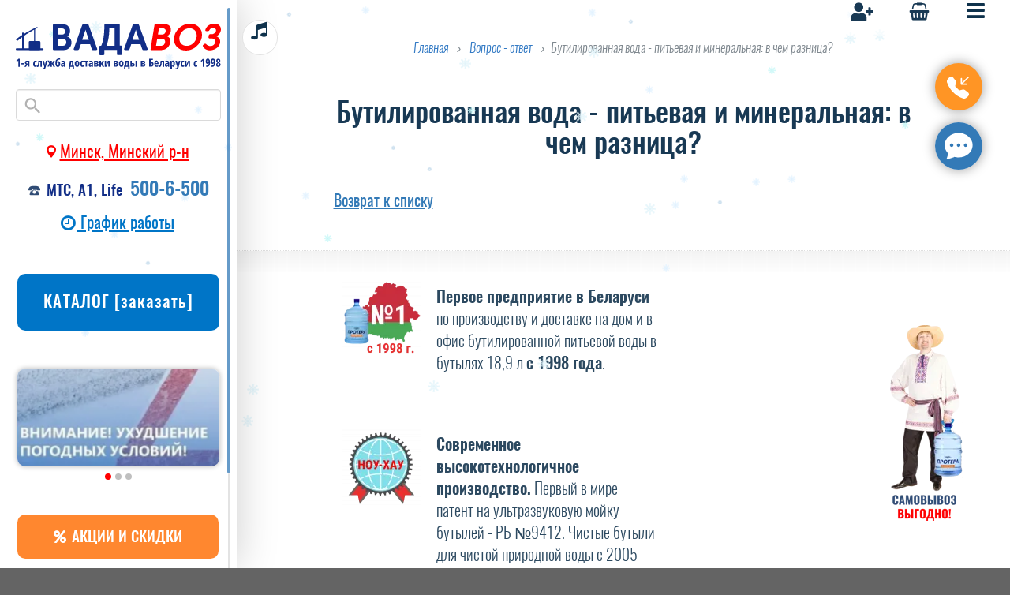

--- FILE ---
content_type: text/html; charset=UTF-8
request_url: https://vadavoz.by/faq/Drinking%20and%20mineral%20bottled%20water%20what%20is%20the%20difference/
body_size: 33066
content:
    <!DOCTYPE html itemscope itemtype='https://schema.org/FAQPage'>
    <head>
        <link rel="icon" href="https:///vadavoz.by/favicon.ico" type="image/x-icon">
        <meta name="viewport" content="width=device-width, initial-scale=1">
               <meta name="yandex-verification" content="41e24d345d91a653" />

        
                <link rel="stylesheet" href="/local/templates/redezigned/fonts/robotoslab/stylesheet.css">
        <link rel="stylesheet" href="/local/templates/redezigned/fonts/oswald/oswald.css">
                                                                                
        <script src="/local/templates/redezigned/js/jquery-3.5.1.min.js"></script>
        <script src="https://code.jquery.com/jquery-migrate-1.4.1.min.js"></script>

                    <script defer src="/local/templates/redezigned/js/jquery-ui.min.js"></script>
                                        
        <meta http-equiv="Content-Type" content="text/html; charset=UTF-8" />
<meta name="robots" content="index, follow" />
<meta name="description" content="Вопрос-ответ от Вадавоза: бутилированная вода - питьевая и минеральная: в чем разница?. Кофе, чай и другие продовольственные товары в интернет-магазине Вадавоз. Доставка природной воды, кулеров и другого оборудования" />
<link href="/bitrix/js/arturgolubev.newyear/style.min.css?17521385154474" type="text/css" rel="stylesheet"/>
<link href="/local/modules/ml.cookie/css/styles.css?175266265514479" type="text/css" rel="stylesheet" data-template-style="true"/>
<link href="/local/templates/redezigned/css/bootstrap.min.css?1751452683121476" type="text/css" rel="stylesheet" data-template-style="true"/>
<link href="/local/templates/redezigned/css/bootstrap-select.min.css?175145268311120" type="text/css" rel="stylesheet" data-template-style="true"/>
<link href="/local/templates/redezigned/css/jquery.mCustomScrollbar.min.css?175145268343184" type="text/css" rel="stylesheet" data-template-style="true"/>
<link href="/local/templates/redezigned/css/skitter.css?175145268311684" type="text/css" rel="stylesheet" data-template-style="true"/>
<link href="/local/templates/redezigned/css/font-awesome.min.css?175145268331019" type="text/css" rel="stylesheet" data-template-style="true"/>
<link href="/local/templates/redezigned/css/main.css?1752579642133752" type="text/css" rel="stylesheet" data-template-style="true"/>
<link href="/local/templates/redezigned/css/style2.css?175145268321286" type="text/css" rel="stylesheet" data-template-style="true"/>
<link href="/local/templates/redezigned/css/news-slider.min.css?17514526834005" type="text/css" rel="stylesheet" data-template-style="true"/>
<link href="/local/templates/redezigned/css/main-popup.min.css?1751452683889" type="text/css" rel="stylesheet" data-template-style="true"/>
<link href="/local/templates/redezigned/css/responsive.min.css?175368911024292" type="text/css" rel="stylesheet" data-template-style="true"/>
<script>if(!window.BX)window.BX={};if(!window.BX.message)window.BX.message=function(mess){if(typeof mess==='object'){for(let i in mess) {BX.message[i]=mess[i];} return true;}};</script>
<script>(window.BX||top.BX).message({"pull_server_enabled":"Y","pull_config_timestamp":1752144741,"shared_worker_allowed":"Y","pull_guest_mode":"N","pull_guest_user_id":0,"pull_worker_mtime":1752144494});(window.BX||top.BX).message({"PULL_OLD_REVISION":"Для продолжения корректной работы с сайтом необходимо перезагрузить страницу."});</script>
<script>(window.BX||top.BX).message({"JS_CORE_LOADING":"Загрузка...","JS_CORE_NO_DATA":"- Нет данных -","JS_CORE_WINDOW_CLOSE":"Закрыть","JS_CORE_WINDOW_EXPAND":"Развернуть","JS_CORE_WINDOW_NARROW":"Свернуть в окно","JS_CORE_WINDOW_SAVE":"Сохранить","JS_CORE_WINDOW_CANCEL":"Отменить","JS_CORE_WINDOW_CONTINUE":"Продолжить","JS_CORE_H":"ч","JS_CORE_M":"м","JS_CORE_S":"с","JSADM_AI_HIDE_EXTRA":"Скрыть лишние","JSADM_AI_ALL_NOTIF":"Показать все","JSADM_AUTH_REQ":"Требуется авторизация!","JS_CORE_WINDOW_AUTH":"Войти","JS_CORE_IMAGE_FULL":"Полный размер"});</script>

<script src="/bitrix/js/main/core/core.js?1768553038537531"></script>

<script>BX.Runtime.registerExtension({"name":"main.core","namespace":"BX","loaded":true});</script>
<script>BX.setJSList(["\/bitrix\/js\/main\/core\/core_ajax.js","\/bitrix\/js\/main\/core\/core_promise.js","\/bitrix\/js\/main\/polyfill\/promise\/js\/promise.js","\/bitrix\/js\/main\/loadext\/loadext.js","\/bitrix\/js\/main\/loadext\/extension.js","\/bitrix\/js\/main\/polyfill\/promise\/js\/promise.js","\/bitrix\/js\/main\/polyfill\/find\/js\/find.js","\/bitrix\/js\/main\/polyfill\/includes\/js\/includes.js","\/bitrix\/js\/main\/polyfill\/matches\/js\/matches.js","\/bitrix\/js\/ui\/polyfill\/closest\/js\/closest.js","\/bitrix\/js\/main\/polyfill\/fill\/main.polyfill.fill.js","\/bitrix\/js\/main\/polyfill\/find\/js\/find.js","\/bitrix\/js\/main\/polyfill\/matches\/js\/matches.js","\/bitrix\/js\/main\/polyfill\/core\/dist\/polyfill.bundle.js","\/bitrix\/js\/main\/core\/core.js","\/bitrix\/js\/main\/polyfill\/intersectionobserver\/js\/intersectionobserver.js","\/bitrix\/js\/main\/lazyload\/dist\/lazyload.bundle.js","\/bitrix\/js\/main\/polyfill\/core\/dist\/polyfill.bundle.js","\/bitrix\/js\/main\/parambag\/dist\/parambag.bundle.js"]);
</script>
<script>(window.BX||top.BX).message({"LANGUAGE_ID":"ru","FORMAT_DATE":"DD.MM.YYYY","FORMAT_DATETIME":"DD.MM.YYYY HH:MI:SS","COOKIE_PREFIX":"BITRIX_SM","SERVER_TZ_OFFSET":"10800","UTF_MODE":"Y","SITE_ID":"s1","SITE_DIR":"\/","USER_ID":"","SERVER_TIME":1769602512,"USER_TZ_OFFSET":0,"USER_TZ_AUTO":"Y","bitrix_sessid":"b61e8da9c909fd02425422adbceb773e"});</script>


<script src="/bitrix/js/pull/protobuf/protobuf.js?1624382092265343"></script>
<script src="/bitrix/js/pull/protobuf/model.js?162438209270928"></script>
<script src="/bitrix/js/main/core/core_promise.js?17685530385221"></script>
<script src="/bitrix/js/rest/client/rest.client.js?162438205317414"></script>
<script src="/bitrix/js/pull/client/pull.client.js?175214449583861"></script>
<link rel="canonical" href="https://vadavoz.by/faq/Drinking and mineral bottled water what is the difference/" />
<script>var ny_snow_speed = 10, ny_snow_hide = "";</script>
<script src="/bitrix/js/arturgolubev.newyear/snow.min.js?v=1752138515" defer></script>
<script>var ny_snow_audio_lock = 0;</script>
<script src="/bitrix/js/arturgolubev.newyear/newyear.min.js?v=1752138515" defer></script>



<script src="/local/modules/ml.cookie/js/script.js?17526552721534"></script>
<script src="/local/templates/redezigned/js/jquery.validate.min.js?175145268223070"></script>
<script src="/local/templates/redezigned/js/jquery.inputmask.min.js?1751452682141748"></script>
<script src="/local/templates/redezigned/js/jquery.cookie.js?17514526824341"></script>
<script src="/local/templates/redezigned/js/functions.js?1751452682213"></script>
<script src="/local/templates/.default/components/bitrix/sale.basket.basket.line/mobile/script.js?17514526845335"></script>
<script src="/bitrix/components/bitrix/search.title/script.js?176855296910573"></script>
<script src="/local/templates/.default/components/bitrix/sale.basket.basket.line/.default/script.js?17514526845335"></script>


        <link rel="shortcut icon" type="image/png" href="/upload/resize_cache/webp/local/templates/redezigned/images/favicon-64.webp">

		        <!-- TiktokAnalytics -->
        <script>
            !function (w, d, t) {
                w.TiktokAnalyticsObject=t;var ttq=w[t]=w[t]||[];ttq.methods=["page","track","identify","instances","debug","on","off","once","ready","alias","group","enableCookie","disableCookie"],ttq.setAndDefer=function(t,e){t[e]=function(){t.push([e].concat(Array.prototype.slice.call(arguments,0)))}};for(var i=0;i<ttq.methods.length;i++)ttq.setAndDefer(ttq,ttq.methods[i]);ttq.instance=function(t){for(var e=ttq._i[t]||[],n=0;n<ttq.methods.length;n++)ttq.setAndDefer(e,ttq.methods[n]);return e},ttq.load=function(e,n){var i="https://analytics.tiktok.com/i18n/pixel/events.js";ttq._i=ttq._i||{},ttq._i[e]=[],ttq._i[e]._u=i,ttq._t=ttq._t||{},ttq._t[e]=+new Date,ttq._o=ttq._o||{},ttq._o[e]=n||{};var o=document.createElement("script");o.type="text/javascript",o.async=!0,o.src=i+"?sdkid="+e+"&lib="+t;var a=document.getElementsByTagName("script")[0];a.parentNode.insertBefore(o,a)};
                ttq.load('CAG6PKRC77U6DCD5QD90');
                ttq.page();
            }(window, document, 'ttq');
        </script>
        <!-- End of TiktokAnalytics -->

        <!-- Google Tag Manager -->
        <script defer>(function(w,d,s,l,i){w[l]=w[l]||[];w[l].push({'gtm.start':
                    new Date().getTime(),event:'gtm.js'});var f=d.getElementsByTagName(s)[0],
                j=d.createElement(s),dl=l!='dataLayer'?'&l='+l:'';j.async=true;j.src=
                'https://www.googletagmanager.com/gtm.js?id='+i+dl;f.parentNode.insertBefore(j,f);
            })(window,document,'script','dataLayer','GTM-WCG65QR');</script>
        <!-- End Google Tag Manager -->
		                    <title>Бутилированная вода - питьевая и минеральная: в чем разница? - вопрос ответ Вадавоз - Вадавоз</title>
            </head>
    <body id="body"><div class="b-page_newyear"><div class="b-page__content"><i class="b-head-decor"><i class="b-head-decor__inner b-head-decor__inner_n1"> <div class="b-ball b-ball_n1 b-ball_bounce" data-note="0"><div class="b-ball__right"></div><div class="b-ball__i"></div></div><div class="b-ball b-ball_n2 b-ball_bounce" data-note="1"><div class="b-ball__right"></div><div class="b-ball__i"></div></div><div class="b-ball b-ball_n3 b-ball_bounce" data-note="2"><div class="b-ball__right"></div><div class="b-ball__i"></div></div><div class="b-ball b-ball_n4 b-ball_bounce" data-note="3"><div class="b-ball__right"></div><div class="b-ball__i"></div></div><div class="b-ball b-ball_n5 b-ball_bounce" data-note="4"><div class="b-ball__right"></div><div class="b-ball__i"></div></div><div class="b-ball b-ball_n6 b-ball_bounce" data-note="5"><div class="b-ball__right"></div><div class="b-ball__i"></div></div><div class="b-ball b-ball_n7 b-ball_bounce" data-note="6"><div class="b-ball__right"></div><div class="b-ball__i"></div></div><div class="b-ball b-ball_n8 b-ball_bounce" data-note="7"><div class="b-ball__right"></div><div class="b-ball__i"></div></div><div class="b-ball b-ball_n9 b-ball_bounce" data-note="8"><div class="b-ball__right"></div><div class="b-ball__i"></div></div><div class="b-ball b-ball_i1"><div class="b-ball__right"></div><div class="b-ball__i"></div></div><div class="b-ball b-ball_i2"><div class="b-ball__right"></div><div class="b-ball__i"></div></div><div class="b-ball b-ball_i3"><div class="b-ball__right"></div><div class="b-ball__i"></div></div><div class="b-ball b-ball_i4"><div class="b-ball__right"></div><div class="b-ball__i"></div></div><div class="b-ball b-ball_i5"><div class="b-ball__right"></div><div class="b-ball__i"></div></div><div class="b-ball b-ball_i6"><div class="b-ball__right"></div><div class="b-ball__i"></div></div></i><i class="b-head-decor__inner b-head-decor__inner_n2"> <div class="b-ball b-ball_n1 b-ball_bounce" data-note="9"><div class="b-ball__right"></div><div class="b-ball__i"></div></div><div class="b-ball b-ball_n2 b-ball_bounce" data-note="10"><div class="b-ball__right"></div><div class="b-ball__i"></div></div><div class="b-ball b-ball_n3 b-ball_bounce" data-note="11"><div class="b-ball__right"></div><div class="b-ball__i"></div></div><div class="b-ball b-ball_n4 b-ball_bounce" data-note="12"><div class="b-ball__right"></div><div class="b-ball__i"></div></div><div class="b-ball b-ball_n5 b-ball_bounce" data-note="13"><div class="b-ball__right"></div><div class="b-ball__i"></div></div><div class="b-ball b-ball_n6 b-ball_bounce" data-note="14"><div class="b-ball__right"></div><div class="b-ball__i"></div></div><div class="b-ball b-ball_n7 b-ball_bounce" data-note="15"><div class="b-ball__right"></div><div class="b-ball__i"></div></div><div class="b-ball b-ball_n8 b-ball_bounce" data-note="16"><div class="b-ball__right"></div><div class="b-ball__i"></div></div><div class="b-ball b-ball_n9 b-ball_bounce" data-note="17"><div class="b-ball__right"></div><div class="b-ball__i"></div></div><div class="b-ball b-ball_i1"><div class="b-ball__right"></div><div class="b-ball__i"></div></div><div class="b-ball b-ball_i2"><div class="b-ball__right"></div><div class="b-ball__i"></div></div><div class="b-ball b-ball_i3"><div class="b-ball__right"></div><div class="b-ball__i"></div></div><div class="b-ball b-ball_i4"><div class="b-ball__right"></div><div class="b-ball__i"></div></div><div class="b-ball b-ball_i5"><div class="b-ball__right"></div><div class="b-ball__i"></div></div><div class="b-ball b-ball_i6"><div class="b-ball__right"></div><div class="b-ball__i"></div></div></i><i class="b-head-decor__inner b-head-decor__inner_n3"> <div class="b-ball b-ball_n1 b-ball_bounce" data-note="18"><div class="b-ball__right"></div><div class="b-ball__i"></div></div><div class="b-ball b-ball_n2 b-ball_bounce" data-note="19"><div class="b-ball__right"></div><div class="b-ball__i"></div></div><div class="b-ball b-ball_n3 b-ball_bounce" data-note="20"><div class="b-ball__right"></div><div class="b-ball__i"></div></div><div class="b-ball b-ball_n4 b-ball_bounce" data-note="21"><div class="b-ball__right"></div><div class="b-ball__i"></div></div><div class="b-ball b-ball_n5 b-ball_bounce" data-note="22"><div class="b-ball__right"></div><div class="b-ball__i"></div></div><div class="b-ball b-ball_n6 b-ball_bounce" data-note="23"><div class="b-ball__right"></div><div class="b-ball__i"></div></div><div class="b-ball b-ball_n7 b-ball_bounce" data-note="24"><div class="b-ball__right"></div><div class="b-ball__i"></div></div><div class="b-ball b-ball_n8 b-ball_bounce" data-note="25"><div class="b-ball__right"></div><div class="b-ball__i"></div></div><div class="b-ball b-ball_n9 b-ball_bounce" data-note="26"><div class="b-ball__right"></div><div class="b-ball__i"></div></div><div class="b-ball b-ball_i1"><div class="b-ball__right"></div><div class="b-ball__i"></div></div><div class="b-ball b-ball_i2"><div class="b-ball__right"></div><div class="b-ball__i"></div></div><div class="b-ball b-ball_i3"><div class="b-ball__right"></div><div class="b-ball__i"></div></div><div class="b-ball b-ball_i4"><div class="b-ball__right"></div><div class="b-ball__i"></div></div><div class="b-ball b-ball_i5"><div class="b-ball__right"></div><div class="b-ball__i"></div></div><div class="b-ball b-ball_i6"><div class="b-ball__right"></div><div class="b-ball__i"></div></div></i><i class="b-head-decor__inner b-head-decor__inner_n4"> <div class="b-ball b-ball_n1 b-ball_bounce" data-note="27"><div class="b-ball__right"></div><div class="b-ball__i"></div></div><div class="b-ball b-ball_n2 b-ball_bounce" data-note="28"><div class="b-ball__right"></div><div class="b-ball__i"></div></div><div class="b-ball b-ball_n3 b-ball_bounce" data-note="29"><div class="b-ball__right"></div><div class="b-ball__i"></div></div><div class="b-ball b-ball_n4 b-ball_bounce" data-note="30"><div class="b-ball__right"></div><div class="b-ball__i"></div></div><div class="b-ball b-ball_n5 b-ball_bounce" data-note="31"><div class="b-ball__right"></div><div class="b-ball__i"></div></div><div class="b-ball b-ball_n6 b-ball_bounce" data-note="32"><div class="b-ball__right"></div><div class="b-ball__i"></div></div><div class="b-ball b-ball_n7 b-ball_bounce" data-note="33"><div class="b-ball__right"></div><div class="b-ball__i"></div></div><div class="b-ball b-ball_n8 b-ball_bounce" data-note="34"><div class="b-ball__right"></div><div class="b-ball__i"></div></div><div class="b-ball b-ball_n9 b-ball_bounce" data-note="35"><div class="b-ball__right"></div><div class="b-ball__i"></div></div><div class="b-ball b-ball_i1"><div class="b-ball__right"></div><div class="b-ball__i"></div></div><div class="b-ball b-ball_i2"><div class="b-ball__right"></div><div class="b-ball__i"></div></div><div class="b-ball b-ball_i3"><div class="b-ball__right"></div><div class="b-ball__i"></div></div><div class="b-ball b-ball_i4"><div class="b-ball__right"></div><div class="b-ball__i"></div></div><div class="b-ball b-ball_i5"><div class="b-ball__right"></div><div class="b-ball__i"></div></div><div class="b-ball b-ball_i6"><div class="b-ball__right"></div><div class="b-ball__i"></div></div></i><i class="b-head-decor__inner b-head-decor__inner_n5"> <div class="b-ball b-ball_n1 b-ball_bounce" data-note="0"><div class="b-ball__right"></div><div class="b-ball__i"></div></div><div class="b-ball b-ball_n2 b-ball_bounce" data-note="1"><div class="b-ball__right"></div><div class="b-ball__i"></div></div><div class="b-ball b-ball_n3 b-ball_bounce" data-note="2"><div class="b-ball__right"></div><div class="b-ball__i"></div></div><div class="b-ball b-ball_n4 b-ball_bounce" data-note="3"><div class="b-ball__right"></div><div class="b-ball__i"></div></div><div class="b-ball b-ball_n5 b-ball_bounce" data-note="4"><div class="b-ball__right"></div><div class="b-ball__i"></div></div><div class="b-ball b-ball_n6 b-ball_bounce" data-note="5"><div class="b-ball__right"></div><div class="b-ball__i"></div></div><div class="b-ball b-ball_n7 b-ball_bounce" data-note="6"><div class="b-ball__right"></div><div class="b-ball__i"></div></div><div class="b-ball b-ball_n8 b-ball_bounce" data-note="7"><div class="b-ball__right"></div><div class="b-ball__i"></div></div><div class="b-ball b-ball_n9 b-ball_bounce" data-note="8"><div class="b-ball__right"></div><div class="b-ball__i"></div></div><div class="b-ball b-ball_i1"><div class="b-ball__right"></div><div class="b-ball__i"></div></div><div class="b-ball b-ball_i2"><div class="b-ball__right"></div><div class="b-ball__i"></div></div><div class="b-ball b-ball_i3"><div class="b-ball__right"></div><div class="b-ball__i"></div></div><div class="b-ball b-ball_i4"><div class="b-ball__right"></div><div class="b-ball__i"></div></div><div class="b-ball b-ball_i5"><div class="b-ball__right"></div><div class="b-ball__i"></div></div><div class="b-ball b-ball_i6"><div class="b-ball__right"></div><div class="b-ball__i"></div></div></i><i class="b-head-decor__inner b-head-decor__inner_n6"> <div class="b-ball b-ball_n1 b-ball_bounce" data-note="9"><div class="b-ball__right"></div><div class="b-ball__i"></div></div><div class="b-ball b-ball_n2 b-ball_bounce" data-note="10"><div class="b-ball__right"></div><div class="b-ball__i"></div></div><div class="b-ball b-ball_n3 b-ball_bounce" data-note="11"><div class="b-ball__right"></div><div class="b-ball__i"></div></div><div class="b-ball b-ball_n4 b-ball_bounce" data-note="12"><div class="b-ball__right"></div><div class="b-ball__i"></div></div><div class="b-ball b-ball_n5 b-ball_bounce" data-note="13"><div class="b-ball__right"></div><div class="b-ball__i"></div></div><div class="b-ball b-ball_n6 b-ball_bounce" data-note="14"><div class="b-ball__right"></div><div class="b-ball__i"></div></div><div class="b-ball b-ball_n7 b-ball_bounce" data-note="15"><div class="b-ball__right"></div><div class="b-ball__i"></div></div><div class="b-ball b-ball_n8 b-ball_bounce" data-note="16"><div class="b-ball__right"></div><div class="b-ball__i"></div></div><div class="b-ball b-ball_n9 b-ball_bounce" data-note="17"><div class="b-ball__right"></div><div class="b-ball__i"></div></div><div class="b-ball b-ball_i1"><div class="b-ball__right"></div><div class="b-ball__i"></div></div><div class="b-ball b-ball_i2"><div class="b-ball__right"></div><div class="b-ball__i"></div></div><div class="b-ball b-ball_i3"><div class="b-ball__right"></div><div class="b-ball__i"></div></div><div class="b-ball b-ball_i4"><div class="b-ball__right"></div><div class="b-ball__i"></div></div><div class="b-ball b-ball_i5"><div class="b-ball__right"></div><div class="b-ball__i"></div></div><div class="b-ball b-ball_i6"><div class="b-ball__right"></div><div class="b-ball__i"></div></div></i><i class="b-head-decor__inner b-head-decor__inner_n7"> <div class="b-ball b-ball_n1 b-ball_bounce" data-note="18"><div class="b-ball__right"></div><div class="b-ball__i"></div></div><div class="b-ball b-ball_n2 b-ball_bounce" data-note="19"><div class="b-ball__right"></div><div class="b-ball__i"></div></div><div class="b-ball b-ball_n3 b-ball_bounce" data-note="20"><div class="b-ball__right"></div><div class="b-ball__i"></div></div><div class="b-ball b-ball_n4 b-ball_bounce" data-note="21"><div class="b-ball__right"></div><div class="b-ball__i"></div></div><div class="b-ball b-ball_n5 b-ball_bounce" data-note="22"><div class="b-ball__right"></div><div class="b-ball__i"></div></div><div class="b-ball b-ball_n6 b-ball_bounce" data-note="23"><div class="b-ball__right"></div><div class="b-ball__i"></div></div><div class="b-ball b-ball_n7 b-ball_bounce" data-note="24"><div class="b-ball__right"></div><div class="b-ball__i"></div></div><div class="b-ball b-ball_n8 b-ball_bounce" data-note="25"><div class="b-ball__right"></div><div class="b-ball__i"></div></div><div class="b-ball b-ball_n9 b-ball_bounce" data-note="26"><div class="b-ball__right"></div><div class="b-ball__i"></div></div><div class="b-ball b-ball_i1"><div class="b-ball__right"></div><div class="b-ball__i"></div></div><div class="b-ball b-ball_i2"><div class="b-ball__right"></div><div class="b-ball__i"></div></div><div class="b-ball b-ball_i3"><div class="b-ball__right"></div><div class="b-ball__i"></div></div><div class="b-ball b-ball_i4"><div class="b-ball__right"></div><div class="b-ball__i"></div></div><div class="b-ball b-ball_i5"><div class="b-ball__right"></div><div class="b-ball__i"></div></div><div class="b-ball b-ball_i6"><div class="b-ball__right"></div><div class="b-ball__i"></div></div></i></i></div></div><style>@media (min-width: 767px){.b-page_newyear{display: none !important;}}@media (max-width: 767px){body{padding-top: 90px !important;}}</style>
	    <!-- Google Tag Manager (noscript) -->
    <noscript><iframe src="https://www.googletagmanager.com/ns.html?id=GTM-WCG65QR" height="0" width="0" style="display:none;visibility:hidden"></iframe></noscript>
    <!-- End Google Tag Manager (noscript) -->

    <!-- Yandex.Metrika counter -->
    <script type="text/javascript" >
        (function(m,e,t,r,i,k,a){m[i]=m[i]||function(){(m[i].a=m[i].a||[]).push(arguments)};
            m[i].l=1*new Date();
            for (var j = 0; j < document.scripts.length; j++) {if (document.scripts[j].src === r) { return; }}
            k=e.createElement(t),a=e.getElementsByTagName(t)[0],k.async=1,k.src=r,a.parentNode.insertBefore(k,a)})
        (window, document, "script", "https://mc.yandex.ru/metrika/tag.js", "ym");

        ym(91930114, "init", {
            clickmap:true,
            trackLinks:true,
            accurateTrackBounce:true,
            webvisor:true
        });
    </script>
    <noscript><div><img src="https://mc.yandex.ru/watch/91930114" style="position:absolute; left:-9999px;" alt="" /></div></noscript>
    <!-- /Yandex.Metrika counter -->
	
<div class="preloader">
    <div class="preloader__row">
        <div class="preloader__item"></div>
        <div class="preloader__item"></div>
    </div>
</div>
<style>
    .preloader {
        /*фиксированное позиционирование*/
        position: fixed;
        /* координаты положения */
        left: 0;
        top: 0;
        right: 0;
        bottom: 0;
        /* фоновый цвет элемента */
        background: #e0e0e0;
        /* размещаем блок над всеми элементами на странице (это значение должно быть больше, чем у любого другого позиционированного элемента на странице) */
        z-index: 1002;
    }

    .preloader__row {
        position: relative;
        top: 50%;
        left: 50%;
        width: 70px;
        height: 70px;
        margin-top: -35px;
        margin-left: -35px;
        text-align: center;
        animation: preloader-rotate 2s infinite linear;
    }

    .preloader__item {
        position: absolute;
        display: inline-block;
        top: 0;
        background-color: #e25f01;
        border-radius: 100%;
        width: 35px;
        height: 35px;
        animation: preloader-bounce 2s infinite ease-in-out;
    }

    .preloader__item:last-child {
        top: auto;
        bottom: 0;
        animation-delay: -1s;
    }

    @keyframes preloader-rotate {
        100% {
            transform: rotate(360deg);
        }
    }

    @keyframes preloader-bounce {

        0%,
        100% {
            transform: scale(0);
        }

        50% {
            transform: scale(1);
        }
    }

    .loaded_hiding .preloader {
        transition: 0.3s opacity;
        opacity: 0;
    }

    .loaded .preloader {
        display: none;
    }
</style>

<script>
  window.onload = function () {
    document.body.classList.add('loaded_hiding');
    window.setTimeout(function () {
      document.body.classList.add('loaded');
      document.body.classList.remove('loaded_hiding');
    }, 500);
  }
</script>

<div class="container-fluid">
    <div class="responsive-header">
        <div class="hamburger">
            <i class="fa fa-bars"></i>
        </div>

        <div class="responsive-header-logo">
            <a href="/">
                <img src="/local/templates/redezigned/images/logo-min.svg" alt="ВАДАВОЗ" loading="lazy" width="150" height="23">
            </a>
        </div>
                    <div class="m-menu">
    <div class="m-menu-user">
                            <a href="javascript:void(0)" class="on-login">
                <i class="fa fa-user-plus"></i>
            </a>
            </div>


    <script>
var bx_basketFKauiI = new BitrixSmallCart;
</script>
<div id="bx_basketFKauiI" class="m-menu-basket">
<!--<div id="bx_basketFKauiI" class="bx-basket-fixed right top">-->
    <!--'start_frame_cache_bx_basketFKauiI'--><a href="/personal/basket/" title="Корзина">
    <i class="fa fa-shopping-basket"></i>
    <div class="count" style="display: none">0</div>
</a><!--'end_frame_cache_bx_basketFKauiI'--></div>
<script type="text/javascript">
	bx_basketFKauiI.siteId       = 's1';
	bx_basketFKauiI.cartId       = 'bx_basketFKauiI';
	bx_basketFKauiI.ajaxPath     = '/bitrix/components/bitrix/sale.basket.basket.line/ajax.php';
	bx_basketFKauiI.templateName = 'mobile';
	bx_basketFKauiI.arParams     =  {'HIDE_ON_BASKET_PAGES':'N','PATH_TO_BASKET':'/personal/basket/','PATH_TO_ORDER':'/personal/order/','PATH_TO_PERSONAL':'/personal/','PATH_TO_PROFILE':'/personal/','PATH_TO_REGISTER':'/login/','POSITION_FIXED':'Y','POSITION_HORIZONTAL':'right','POSITION_VERTICAL':'top','SHOW_AUTHOR':'N','SHOW_DELAY':'N','SHOW_EMPTY_VALUES':'Y','SHOW_IMAGE':'Y','SHOW_NOTAVAIL':'N','SHOW_NUM_PRODUCTS':'Y','SHOW_PERSONAL_LINK':'N','SHOW_PRICE':'N','SHOW_PRODUCTS':'N','SHOW_SUMMARY':'Y','SHOW_TOTAL_PRICE':'N','CACHE_TYPE':'A','SHOW_REGISTRATION':'N','PATH_TO_AUTHORIZE':'/login/','MAX_IMAGE_SIZE':'70','AJAX':'N','~HIDE_ON_BASKET_PAGES':'N','~PATH_TO_BASKET':'/personal/basket/','~PATH_TO_ORDER':'/personal/order/','~PATH_TO_PERSONAL':'/personal/','~PATH_TO_PROFILE':'/personal/','~PATH_TO_REGISTER':'/login/','~POSITION_FIXED':'Y','~POSITION_HORIZONTAL':'right','~POSITION_VERTICAL':'top','~SHOW_AUTHOR':'N','~SHOW_DELAY':'N','~SHOW_EMPTY_VALUES':'Y','~SHOW_IMAGE':'Y','~SHOW_NOTAVAIL':'N','~SHOW_NUM_PRODUCTS':'Y','~SHOW_PERSONAL_LINK':'N','~SHOW_PRICE':'N','~SHOW_PRODUCTS':'N','~SHOW_SUMMARY':'Y','~SHOW_TOTAL_PRICE':'N','~CACHE_TYPE':'A','~SHOW_REGISTRATION':'N','~PATH_TO_AUTHORIZE':'/login/','~MAX_IMAGE_SIZE':'70','~AJAX':'N','cartId':'bx_basketFKauiI'}; // TODO \Bitrix\Main\Web\Json::encode
	bx_basketFKauiI.closeMessage = 'Скрыть';
	bx_basketFKauiI.openMessage  = 'Раскрыть';
	bx_basketFKauiI.activate();
</script></div>
            </div>

    <div class="responsive-menu">
        <div class="close-menu"><i class="fa fa-times"></i></div>
        <div class="responsive-menu__content-wrap">
            <div class="responsive-menu__main-logo">
                

<a href="/"><img src="/local/templates/redezigned/images/main-logo.svg" alt="ВАДАВОЗ" loading="lazy"></a>            </div>

            <div class="responsive-menu__search">
                    <form class="navbar-form" role="search" action="/search/">
        <div class="dropdown">
            <input
                id="srch-term-responsive"
                class="jAuto form-control"
                type="text"
                name="q"
                value=""
                size="40"
                maxlength="50"
                autocomplete="off"
            />

            <div id="title-search-responsive"></div>
        </div>
    </form>


<script>
	BX.ready(function(){
		new JCTitleSearch({
			'AJAX_PAGE' : '/faq/Drinking%20and%20mineral%20bottled%20water%20what%20is%20the%20difference/',
			'CONTAINER_ID': 'title-search-responsive',
			'INPUT_ID': 'srch-term-responsive',
			'MIN_QUERY_LEN': 3
		});
	});
</script>            </div>

            <div id="comp_e12b9f89766873f0b07a45ec5c2da677">
        <div class="geo-input">
        <label><i class="fa fa-map-marker"></i> Ваш населённый пункт:</label>
        <select id="city-selector" class="form-control">
                    <option
                value="5966"
                            >5-й км Могилевского шоссе д.</option>
                    <option
                value="5967"
                            >Александрия</option>
                    <option
                value="5968"
                            >Анусино</option>
                    <option
                value="5969"
                            >Аронова Слобода</option>
                    <option
                value="5970"
                            >Атолино</option>
                    <option
                value="5971"
                            >Байдаки</option>
                    <option
                value="5972"
                            >Ближние Бондари</option>
                    <option
                value="5973"
                            >Богатырево</option>
                    <option
                value="5974"
                            >Большевик</option>
                    <option
                value="5975"
                            >Большое Стиклево</option>
                    <option
                value="5976"
                            >Большой Тростенец</option>
                    <option
                value="5977"
                            >Бордиловка</option>
                    <option
                value="4142"
                            >Борисов</option>
                    <option
                value="5978"
                            >Боровая</option>
                    <option
                value="5979"
                            >Боровая 2</option>
                    <option
                value="5980"
                            >Боровляны</option>
                    <option
                value="5981"
                            >Боровляны2</option>
                    <option
                value="5982"
                            >Боровцы</option>
                    <option
                value="5983"
                            >Борок</option>
                    <option
                value="720"
                            >Браслав</option>
                    <option
                value="5984"
                            >Бровки</option>
                    <option
                value="5985"
                            >Буда-Кошелево</option>
                    <option
                value="5986"
                            >Буденного</option>
                    <option
                value="5987"
                            >Быкачино</option>
                    <option
                value="5988"
                            >Валерьяново</option>
                    <option
                value="5989"
                            >Великий Камень</option>
                    <option
                value="5990"
                            >Вербицкие</option>
                    <option
                value="454"
                            >Витебск</option>
                    <option
                value="5991"
                            >Вишневка</option>
                    <option
                value="5992"
                            >Волковичи</option>
                    <option
                value="5993"
                            >Волма</option>
                    <option
                value="5994"
                            >Гатово</option>
                    <option
                value="715"
                            >Глубокое</option>
                    <option
                value="705"
                            >Гомель</option>
                    <option
                value="5995"
                            >Гонолес</option>
                    <option
                value="5996"
                            >Горани</option>
                    <option
                value="5997"
                            >Городище</option>
                    <option
                value="5998"
                            >Грицкевичи</option>
                    <option
                value="5999"
                            >Губичи</option>
                    <option
                value="6000"
                            >Дворицкая Слобода</option>
                    <option
                value="6001"
                            >Дегтяревка</option>
                    <option
                value="6002"
                            >Дзержинск</option>
                    <option
                value="716"
                            >Докшицы</option>
                    <option
                value="6003"
                            >Дроздово</option>
                    <option
                value="6004"
                            >Дружный</option>
                    <option
                value="6005"
                            >Дубеи</option>
                    <option
                value="6006"
                            >Дубовляны</option>
                    <option
                value="6007"
                            >Ельница</option>
                    <option
                value="6008"
                            >Ефимово</option>
                    <option
                value="706"
                            >Жабинка</option>
                    <option
                value="6009"
                            >Ждановичи</option>
                    <option
                value="6010"
                            >Жодино</option>
                    <option
                value="6011"
                            >Жодишки</option>
                    <option
                value="6012"
                            >Заболотье</option>
                    <option
                value="6013"
                            >Замосточье</option>
                    <option
                value="6014"
                            >Заречье-1</option>
                    <option
                value="724"
                            >Заславль</option>
                    <option
                value="6015"
                            >Зацень</option>
                    <option
                value="6016"
                            >Заценьский Родник</option>
                    <option
                value="6017"
                            >Зелёная</option>
                    <option
                value="6018"
                            >Казельщина</option>
                    <option
                value="6019"
                            >Калинино</option>
                    <option
                value="10010"
                            >Каменная Горка</option>
                    <option
                value="6020"
                            >Касынь</option>
                    <option
                value="6021"
                            >Качино</option>
                    <option
                value="6022"
                            >Кирши</option>
                    <option
                value="703"
                            >Кобрин</option>
                    <option
                value="6023"
                            >Колодищи</option>
                    <option
                value="6024"
                            >Колодищи-2</option>
                    <option
                value="6025"
                            >Колядичи</option>
                    <option
                value="6026"
                            >Копиевичи</option>
                    <option
                value="6027"
                            >Копище</option>
                    <option
                value="6028"
                            >Копыль</option>
                    <option
                value="6029"
                            >Королев Стан</option>
                    <option
                value="6030"
                            >Королищевичи</option>
                    <option
                value="6031"
                            >Коссово</option>
                    <option
                value="6032"
                            >Котяги</option>
                    <option
                value="6033"
                            >Краснодворцы</option>
                    <option
                value="6034"
                            >Крупки</option>
                    <option
                value="6035"
                            >Круча</option>
                    <option
                value="6036"
                            >Крыжовка</option>
                    <option
                value="6037"
                            >Курганы</option>
                    <option
                value="6038"
                            >Лапичи</option>
                    <option
                value="6039"
                            >Лапоровичи</option>
                    <option
                value="6040"
                            >Лельчицы</option>
                    <option
                value="6041"
                            >Леонтьевичи</option>
                    <option
                value="6042"
                            >Лесковка</option>
                    <option
                value="6043"
                            >Лесной</option>
                    <option
                value="6044"
                            >Лида</option>
                    <option
                value="6045"
                            >Логойск</option>
                    <option
                value="6046"
                            >Лусково</option>
                    <option
                value="6047"
                            >Любань</option>
                    <option
                value="6048"
                            >Малиновка</option>
                    <option
                value="657"
                            >Марьина Горка</option>
                    <option
                value="6049"
                            >Марьяливо</option>
                    <option
                value="6050"
                            >Мацевичи</option>
                    <option
                value="6051"
                            >Мачулищи</option>
                    <option
                value="758"
                            >Минск (р-н)</option>
                    <option
                value="341"
                selected            >Минск, Минский р-н</option>
                    <option
                value="6052"
                            >Минская обл., Смолевичский р-н, автодорога Минск-Брест-граница РФ, км.388(право)</option>
                    <option
                value="6053"
                            >Минский р-н, Новодворский с\с</option>
                    <option
                value="6054"
                            >Минский р-н, Новодворский с\с, М4, 15км</option>
                    <option
                value="6055"
                            >Минский р-н, Щомыслицкий с\с, Р1</option>
                    <option
                value="719"
                            >Миоры</option>
                    <option
                value="6056"
                            >Михановичи</option>
                    <option
                value="6057"
                            >Михейки</option>
                    <option
                value="6058"
                            >Молодечно</option>
                    <option
                value="6059"
                            >Моровщина</option>
                    <option
                value="6060"
                            >Мочаны</option>
                    <option
                value="6061"
                            >Нарочь</option>
                    <option
                value="6063"
                            >Николаево</option>
                    <option
                value="6064"
                            >Новинка</option>
                    <option
                value="6065"
                            >Новое Поле</option>
                    <option
                value="6066"
                            >Новолукомль</option>
                    <option
                value="1884"
                            >Новополоцк</option>
                    <option
                value="6067"
                            >Новосады</option>
                    <option
                value="6068"
                            >Новоселки</option>
                    <option
                value="6069"
                            >Новоселье</option>
                    <option
                value="6070"
                            >Новый Двор</option>
                    <option
                value="6071"
                            >Обчак</option>
                    <option
                value="6072"
                            >Озерище</option>
                    <option
                value="6073"
                            >Озерцо</option>
                    <option
                value="6074"
                            >Околица</option>
                    <option
                value="6075"
                            >Опытный</option>
                    <option
                value="6076"
                            >Осеевка</option>
                    <option
                value="656"
                            >Осиповичи</option>
                    <option
                value="6077"
                            >Островец</option>
                    <option
                value="6078"
                            >Острошицкий Городок</option>
                    <option
                value="6079"
                            >Ошмяны</option>
                    <option
                value="6080"
                            >Падневичи</option>
                    <option
                value="6081"
                            >Паперня</option>
                    <option
                value="6082"
                            >Первомайск</option>
                    <option
                value="6084"
                            >Плещеницы</option>
                    <option
                value="713"
                            >Полоцк</option>
                    <option
                value="659"
                            >пос. Дружный</option>
                    <option
                value="718"
                            >Поставы</option>
                    <option
                value="6085"
                            >Привольный</option>
                    <option
                value="6086"
                            >Прилесье</option>
                    <option
                value="6087"
                            >Прилуки</option>
                    <option
                value="6088"
                            >Прилукская Слобода</option>
                    <option
                value="6089"
                            >Приморье</option>
                    <option
                value="6090"
                            >Прудище</option>
                    <option
                value="6091"
                            >Птичь</option>
                    <option
                value="6092"
                            >Радошковичи</option>
                    <option
                value="6093"
                            >Раков</option>
                    <option
                value="6094"
                            >Ратомка</option>
                    <option
                value="6095"
                            >Раубичи</option>
                    <option
                value="6096"
                            >Самохваловичи</option>
                    <option
                value="6097"
                            >Светлогорск</option>
                    <option
                value="6098"
                            >Свислочь</option>
                    <option
                value="6099"
                            >Семков Городок</option>
                    <option
                value="6100"
                            >Семково</option>
                    <option
                value="6101"
                            >Сеница</option>
                    <option
                value="6102"
                            >Серафимово</option>
                    <option
                value="6103"
                            >Скориничи</option>
                    <option
                value="6104"
                            >Слобода</option>
                    <option
                value="6105"
                            >Слободка</option>
                    <option
                value="6106"
                            >Слоним</option>
                    <option
                value="700"
                            >Слуцк</option>
                    <option
                value="6107"
                            >Смолевичи</option>
                    <option
                value="6108"
                            >Сморгонь</option>
                    <option
                value="6109"
                            >Сокол</option>
                    <option
                value="6110"
                            >Сокольники</option>
                    <option
                value="6111"
                            >Солигорск</option>
                    <option
                value="6112"
                            >Солнечный</option>
                    <option
                value="6113"
                            >Сосновая</option>
                    <option
                value="6114"
                            >Сосны</option>
                    <option
                value="6115"
                            >Старина</option>
                    <option
                value="709"
                            >Старые дороги</option>
                    <option
                value="6116"
                            >Сула</option>
                    <option
                value="6117"
                            >Сухорукие</option>
                    <option
                value="6118"
                            >Таборы</option>
                    <option
                value="6119"
                            >Тарасово</option>
                    <option
                value="6120"
                            >Текстильщик</option>
                    <option
                value="10011"
                            >Угляны</option>
                    <option
                value="6121"
                            >Удранка</option>
                    <option
                value="6122"
                            >Узборье</option>
                    <option
                value="6123"
                            >Усяж</option>
                    <option
                value="725"
                            >Фаниполь</option>
                    <option
                value="6124"
                            >Хатежино</option>
                    <option
                value="6125"
                            >Ходаково</option>
                    <option
                value="6126"
                            >Цна</option>
                    <option
                value="6127"
                            >Цнянка</option>
                    <option
                value="6128"
                            >Чашники</option>
                    <option
                value="658"
                            >Червень</option>
                    <option
                value="6129"
                            >Черкассы</option>
                    <option
                value="6130"
                            >Чертяж</option>
                    <option
                value="6131"
                            >Чуриловичи</option>
                    <option
                value="6132"
                            >Чучаны</option>
                    <option
                value="6133"
                            >Шабаны</option>
                    <option
                value="6340"
                            >Шарковщина</option>
                    <option
                value="6134"
                            >Шубники</option>
                    <option
                value="6135"
                            >Щитомиричи</option>
                    <option
                value="6136"
                            >Щомыслица</option>
                    <option
                value="6137"
                            >Юбилейный</option>
                    <option
                value="6138"
                            >Юхновка</option>
                    <option
                value="6139"
                            >Якубовичи</option>
                </select>
    </div>
</div>
            <ul class="nav flex-column nav-tabs">
                
    <li class="nav-item contacts" style="width:100%!important">
        <img
             src="/local/templates/redezigned/images/contact-phone.svg"
             loading="lazy"
             width="9"
             height="9"
             alt="phone"
             class="mCS_img_loaded"
        >
        МТС, А1, Life <span class="phone-num"><a href="tel:500-6-500">500-6-500</a></span>
    </li>
            </ul>

            <a class="favorites hide" href="/personal?tab=r3">
    <img src="/local/templates/redezigned/images/menu-favs.svg" alt="" loading="lazy" width="26" height="25">
	<div class="menu-icon-label">Избранное</div>
    <div class="count" style="display:none">0</div>
</a>

<script>
    if (window.jQuery) {
        $(document).ready(function () {
            let favorites = [];
            $.each(favorites, function (index, value) {
                let parsedValue = JSON.parse(value);
                let favLink = $(`a.favorite[hash=${parsedValue.iblockId}${parsedValue.itemId}]`);
                favLink.attr('act', 'del');
                favLink.find('.favorite-add').hide();
                favLink.find('.favorite-del').show();
                favLink.find('i').addClass('fa-star').removeClass('fa-star-o');
            });
        });
    } else {
        console.log('Необходимо подключить jQuery на сайте, для полноценной работы функционала избранное');
    }
</script>

            <ul class="nav flex-column nav-tabs">
                








<li class="nav-item working-hrs">
    <a href="javascript://" class="dropdown-toggle" data-toggle="dropdown">
        <i class="fa fa-clock-o"></i> График работы
    </a>
    <div class="dropdown-menu working-hrs-content">
                            <p>
                <strong>Приём заказов:</strong><br>
пн-пт 8<sup>30</sup> - 20<sup>00</sup>, сб 8<sup>30</sup> - 16<sup>00</sup> <br>


            </p>
                            <p>
                <strong>Доставка:</strong><br>
пн-пт 8<sup>00</sup> - 21<sup>00</sup>, сб 8<sup>00</sup> - 16<sup>00</sup><br>
выходной - воскресенье <br>
<br>

<a href="/pickup-grafik/" style="display: block; font-size: 14pt; padding-top: 15px; padding-bottom: 5px;">Магазины самовывоза</a>

            </p>
                            </div>
</li>
                                    <!--<li class="nav-item green-btn">
    <a href="/auth/register/"><button type="button" class="btn btn-success"><i class="fa fa-user-plus"></i> Стать клиентом</button></a>
</li>-->                            </ul>




            









<ul class="nav flex-column nav-tabs centered-tabs">
    <li class="nav-item catalogue"> <a class="nav-link" href="/catalog-water/">КАТАЛОГ [заказать]</a> </li>
</ul>

<style>
/* Small Man Animation */

.man-small {
	opacity: 0;
	animation: myAnim 1s ease 3s 1 normal forwards;
}
.man-small a img {
	transition: .3s;
}
.man-small a img:hover {
	transform: scale(1.05);
}
@keyframes myAnim {
	0% {
		opacity: 0;
		transform: translateX(250px);
	}

	100% {
		opacity: 1;
		transform: translateX(0);
	}
}
</style>

<div class="man-small"><a href="/actions-and-discounts/samovyvoz-za-poltseny/"><img src="/upload/resize_cache/webp/local/templates/redezigned/images/man-small_p.webp" alt="САМОВЫВОЗ ЗА ПОЛЦЕНЫ"></a></div>

            



<ul class="nav flex-column nav-tabs centered-tabs">
        <li id="discount-button" class="nav-item discounts"> <a class="nav-link" href="/actions-and-discounts/"><i class="fa fa-percent"></i> АКЦИИ И СКИДКИ</a></li>
    
	<li class="nav-item news"> <a class="nav-link" href="/news/">НОВОСТИ</a></li>
	<li class="nav-item contacts"> <a class="nav-link" href="/contacts/">КОНТАКТЫ</a></li>
<li class="nav-item"><a class="nav-link" href="#new-footer" title="Ещё"><i class="fa fa-bars"></i></a></li>
</ul>




                    </div>
    </div>

    <div class="phone-messengers dropup">
        <div id="comp_d9f68b0026e1e0d54acce76f2ad93799">


    <a href="javascript://" class="dropdown-toggle" data-toggle="dropdown">
        <img src="/local/templates/redezigned/images/ring-phone.svg" width="30" height="34" alt="Call">
    </a>
    <div class="dropdown-menu messengers">
                <a href="https://t.me/vadavoz_bot?start" id="bx_651765591_6383">
            <img
                src="/upload/resize_cache/webp/iblock/a11/dmio33ccdd052hls24nnwe7fms2y9tht.webp"
                alt="Телеграм"
                title="Телеграм"
                width="40"
                height="40"
                loading="lazy"
            >
        </a>
        </div>
</div>    </div>


    <div class="row">
    <div class="left-col-fixed mCustomScrollbar" data-mcs-theme="dark">
        <div class="main-logo" itemscope itemtype="http://schema.org/Organization">
            

<a href="/"><img src="/local/templates/redezigned/images/main-logo.svg" alt="ВАДАВОЗ" loading="lazy"></a>        </div>

        <ul class="nav flex-column nav-tabs">
                <form class="navbar-form" role="search" action="/search/">
        <div class="dropdown">
            <input
                id="srch-term"
                class="jAuto form-control"
                type="text"
                name="q"
                value=""
                size="40"
                maxlength="50"
                autocomplete="off"
            />

            <div id="title-search"></div>
        </div>
    </form>


<script>
	BX.ready(function(){
		new JCTitleSearch({
			'AJAX_PAGE' : '/faq/Drinking%20and%20mineral%20bottled%20water%20what%20is%20the%20difference/',
			'CONTAINER_ID': 'title-search',
			'INPUT_ID': 'srch-term',
			'MIN_QUERY_LEN': 3
		});
	});
</script>
            <li class="nav-item gps">
                <a href="javascript://">
                    <img src="/local/templates/redezigned/images/location.svg" width="12" height="16" alt="GPS" loading="lazy"> <span>Минск, Минский р-н</span>
                </a>
            </li>

                            <li class="nav-item call">
                    <div id="comp_4771201d5202b1ba08fe317cadb71889">


    <a href="javascript://" class="dropdown-toggle" data-toggle="dropdown">
        <img src="/local/templates/redezigned/images/ring-phone.svg" width="30" height="34" alt="Call">
    </a>
    <div class="dropdown-menu messengers">
                <a href="https://t.me/vadavoz_bot?start" id="bx_1373509569_6383">
            <img
                src="/upload/resize_cache/webp/iblock/a11/dmio33ccdd052hls24nnwe7fms2y9tht.webp"
                alt="Телеграм"
                title="Телеграм"
                width="40"
                height="40"
                loading="lazy"
            >
        </a>
        </div>
</div>                </li>
                    </ul>
        <ul class="nav flex-column nav-tabs">
            
    <li class="nav-item contacts" style="width:100%!important">
        <img
             src="/local/templates/redezigned/images/contact-phone.svg"
             loading="lazy"
             width="9"
             height="9"
             alt="phone"
             class="mCS_img_loaded"
        >
        МТС, А1, Life <span class="phone-num"><a href="tel:500-6-500">500-6-500</a></span>
    </li>

                            








<li class="nav-item working-hrs">
    <a href="javascript://" class="dropdown-toggle" data-toggle="dropdown">
        <i class="fa fa-clock-o"></i> График работы
    </a>
    <div class="dropdown-menu working-hrs-content">
                            <p>
                <strong>Приём заказов:</strong><br>
пн-пт 8<sup>30</sup> - 20<sup>00</sup>, сб 8<sup>30</sup> - 16<sup>00</sup> <br>


            </p>
                            <p>
                <strong>Доставка:</strong><br>
пн-пт 8<sup>00</sup> - 21<sup>00</sup>, сб 8<sup>00</sup> - 16<sup>00</sup><br>
выходной - воскресенье <br>
<br>

<a href="/pickup-grafik/" style="display: block; font-size: 14pt; padding-top: 15px; padding-bottom: 5px;">Магазины самовывоза</a>

            </p>
                            </div>
</li>
                <li class="nav-item icons">
                    <div class="desktop-icons">
            <a class="on-login profile" href="javascript:void(0)" title="Вход/Регистрация">
            <img src="/local/templates/redezigned/images/menu-user-plus.svg" alt="Вход" loading="lazy">
            <!--<div class="menu-icon-label">Кабинет</div>-->
        </a>
    </div>

<script>
var bx_basketT0kNhm = new BitrixSmallCart;
</script>
<div id="bx_basketT0kNhm" class="bx-basket-fixed right top">
    <!--'start_frame_cache_bx_basketT0kNhm'--><a href="/personal/basket/" title="Корзина">
    <img src="/local/templates/redezigned/images/menu-cart.svg" alt="Корзина" loading="lazy" width="28" height="25">
    <!--<div class="menu-icon-label">Корзина</div>-->
    <div class="count" style="display: none">0</div>
</a><!--'end_frame_cache_bx_basketT0kNhm'--></div>
<script type="text/javascript">
	bx_basketT0kNhm.siteId       = 's1';
	bx_basketT0kNhm.cartId       = 'bx_basketT0kNhm';
	bx_basketT0kNhm.ajaxPath     = '/bitrix/components/bitrix/sale.basket.basket.line/ajax.php';
	bx_basketT0kNhm.templateName = '.default';
	bx_basketT0kNhm.arParams     =  {'HIDE_ON_BASKET_PAGES':'N','PATH_TO_BASKET':'/personal/basket/','PATH_TO_ORDER':'/personal/order/','PATH_TO_PERSONAL':'/personal/','PATH_TO_PROFILE':'/personal/','PATH_TO_REGISTER':'/login/','POSITION_FIXED':'Y','POSITION_HORIZONTAL':'right','POSITION_VERTICAL':'top','SHOW_AUTHOR':'N','SHOW_DELAY':'N','SHOW_EMPTY_VALUES':'Y','SHOW_IMAGE':'Y','SHOW_NOTAVAIL':'N','SHOW_NUM_PRODUCTS':'Y','SHOW_PERSONAL_LINK':'N','SHOW_PRICE':'N','SHOW_PRODUCTS':'N','SHOW_SUMMARY':'Y','SHOW_TOTAL_PRICE':'N','CACHE_TYPE':'A','SHOW_REGISTRATION':'N','PATH_TO_AUTHORIZE':'/login/','MAX_IMAGE_SIZE':'70','AJAX':'N','~HIDE_ON_BASKET_PAGES':'N','~PATH_TO_BASKET':'/personal/basket/','~PATH_TO_ORDER':'/personal/order/','~PATH_TO_PERSONAL':'/personal/','~PATH_TO_PROFILE':'/personal/','~PATH_TO_REGISTER':'/login/','~POSITION_FIXED':'Y','~POSITION_HORIZONTAL':'right','~POSITION_VERTICAL':'top','~SHOW_AUTHOR':'N','~SHOW_DELAY':'N','~SHOW_EMPTY_VALUES':'Y','~SHOW_IMAGE':'Y','~SHOW_NOTAVAIL':'N','~SHOW_NUM_PRODUCTS':'Y','~SHOW_PERSONAL_LINK':'N','~SHOW_PRICE':'N','~SHOW_PRODUCTS':'N','~SHOW_SUMMARY':'Y','~SHOW_TOTAL_PRICE':'N','~CACHE_TYPE':'A','~SHOW_REGISTRATION':'N','~PATH_TO_AUTHORIZE':'/login/','~MAX_IMAGE_SIZE':'70','~AJAX':'N','cartId':'bx_basketT0kNhm'}; // TODO \Bitrix\Main\Web\Json::encode
	bx_basketT0kNhm.closeMessage = 'Скрыть';
	bx_basketT0kNhm.openMessage  = 'Раскрыть';
	bx_basketT0kNhm.activate();
</script>                </li>

                                    <!--<li class="nav-item green-btn">
    <a href="/auth/register/"><button type="button" class="btn btn-success"><i class="fa fa-user-plus"></i> Стать клиентом</button></a>
</li>-->                                                </ul>

        









<ul class="nav flex-column nav-tabs centered-tabs">
    <li class="nav-item catalogue"> <a class="nav-link" href="/catalog-water/">КАТАЛОГ [заказать]</a> </li>
</ul>

<style>
/* Small Man Animation */

.man-small {
	opacity: 0;
	animation: myAnim 1s ease 3s 1 normal forwards;
}
.man-small a img {
	transition: .3s;
}
.man-small a img:hover {
	transform: scale(1.05);
}
@keyframes myAnim {
	0% {
		opacity: 0;
		transform: translateX(250px);
	}

	100% {
		opacity: 1;
		transform: translateX(0);
	}
}
</style>

<div class="man-small"><a href="/actions-and-discounts/samovyvoz-za-poltseny/"><img src="/upload/resize_cache/webp/local/templates/redezigned/images/man-small_p.webp" alt="САМОВЫВОЗ ЗА ПОЛЦЕНЫ"></a></div>		
		<div id="brands-carousel" class="carousel slide" data-ride="carousel">

    <!-- Indicators -->
    <ol class="carousel-indicators">
        <li data-target="#brands-carousel" data-slide-to="0" class="active"></li>
        <li data-target="#brands-carousel" data-slide-to="1"></li>
        <li data-target="#brands-carousel" data-slide-to="2"></li>
    </ol>

    <!-- Slides -->
    <div class="carousel-inner">

        <div class="item active">
            <a href="https://vadavoz.by/news/izmeneniya-v-rabote-dostavki/">
                <img src="/images/pog.webp" alt="График работы">
            </a>
        </div>

        <div class="item">
            <a href="/catalog-water/zhivaya-voda-protera/">
                <img src="/upload/resize_cache/webp/local/templates/redezigned/images/protera-logo-slide11.webp" alt="Протера">
            </a>
        </div>

        <div class="item">
            <a href="https://vadavoz.by/media_gallery/video/1221.mp4">
                <img src="/upload/resize_cache/webp/images/gif.webp" alt="">
            </a>
        </div>

    </div>
</div>

<br>

<script>
$('#brands-carousel').on('touchstart', function (event) {
    const xClick = event.originalEvent.touches[0].pageX;

    $(this).one('touchmove', function (event) {
        const xMove = event.originalEvent.touches[0].pageX;
        const sensitivityInPx = 5;

        if (Math.floor(xClick - xMove) > sensitivityInPx) {
            $(this).carousel('next');
        } else if (Math.floor(xClick - xMove) < -sensitivityInPx) {
            $(this).carousel('prev');
        }
    });

    $(this).on('touchend', function () {
        $(this).off('touchmove');
    });
});
</script>
        



<ul class="nav flex-column nav-tabs centered-tabs">
        <li id="discount-button" class="nav-item discounts"> <a class="nav-link" href="/actions-and-discounts/"><i class="fa fa-percent"></i> АКЦИИ И СКИДКИ</a></li>
    
	<li class="nav-item news"> <a class="nav-link" href="/news/">НОВОСТИ</a></li>
	<li class="nav-item contacts"> <a class="nav-link" href="/contacts/">КОНТАКТЫ</a></li>
<li class="nav-item"><a class="nav-link" href="#new-footer" title="Ещё"><i class="fa fa-bars"></i></a></li>
</ul>
        


            </div>

    <div class="main">
    
    

            <div class="sticky-menu" style="display: none;"><ul class="sticky-breadcrumb" itemprop="http://schema.org/breadcrumb" itemscope itemtype="http://schema.org/BreadcrumbList"><li itemprop="itemListElement" itemscope itemtype="https://schema.org/ListItem">
			<a itemprop="item" href="/">
			    <span itemprop="name">Главная</span>
			</a>
			<meta itemprop="position" content="1" /></li><li itemprop="itemListElement" itemscope itemtype="https://schema.org/ListItem">
			<a itemprop="item" href="/faq/">
			    <span itemprop="name">Вопрос - ответ</span>
			</a>
			<meta itemprop="position" content="2" /></li><li itemprop="itemListElement" itemscope itemtype="https://schema.org/ListItem"><span itemprop="name">Бутилированная вода - питьевая и минеральная: в чем разница?</span><meta itemprop="position" content="3" /></li></ul></div>    

<div class="catalogue-wrap about-water-content">
    


<ul class="breadcrumb">
			<li id="bx_breadcrumb_0">
				<a class="bx-breadcrumb-item-link" href="/" title="Главная">Главная</a>
			</li>
			<li id="bx_breadcrumb_1">
				<a class="bx-breadcrumb-item-link" href="/faq/" title="Вопрос - ответ">Вопрос - ответ</a>
			</li><li class="bx-breadcrumb-item">Бутилированная вода - питьевая и минеральная: в чем разница?</li></ul>

<h2 class="product-name-main">Бутилированная вода - питьевая и минеральная: в чем разница?</h2>
    	<p><a href="/faq/">Возврат к списку</a></p>
</div><!--catalogue-wrap-->


<noindex>    <div id="comp_7fd8306155e7ffa823f047c515516484">
    <div class="features">
        <div class="catalogue-wrap feat">
                                <div class="feature" id="bx_3485106786_6426">
                <img
                    src="/upload/resize_cache/webp/iblock/a96/jt0vwqlehiouifjs0zg5p9vtpwf4ijsq.webp"
                    width="100"
                    height="91"
                    alt="Первое предприятие в Беларуси"
                    title="Первое предприятие в Беларуси"
                    loading="lazy"
                >
                <p><strong>Первое предприятие в Беларуси</strong> по производству и доставке на дом и в офис бутилированной питьевой воды в бутылях 18,9 л <strong>с 1998 года</strong>.</p>
            </div>
                                            <div class="feature" id="bx_3485106786_6427">
                <img
                    src="/upload/resize_cache/webp/iblock/06c/wf9j1rr7yvhnljpu5njrf2kvp95wjvgl.webp"
                    width="100"
                    height="98"
                    alt="Современное высокотехнологичное производство"
                    title="Современное высокотехнологичное производство"
                    loading="lazy"
                >
                <p><strong>Современное высокотехнологичное производство.</strong> Первый в мире патент на ультразвуковую мойку бутылей - РБ №9412. Чистые бутыли для чистой природной воды с 2005 года!</p>
            </div>
                        <i class="clearfix"></i>
                                            <div class="feature" id="bx_3485106786_6428">
                <img
                    src="/upload/resize_cache/webp/iblock/ef7/h8wd7kds4tq3870drncwtm2yowuzp4b8.webp"
                    width="100"
                    height="110"
                    alt="Уникальный подземный источник питьевой воды"
                    title="Уникальный подземный источник питьевой воды"
                    loading="lazy"
                >
                <p><strong>Уникальный подземный источник питьевой воды</strong> - жемчужина белорусских недр. Ледниковое происхождение, экологическая защищённость.</p>
            </div>
                                            <div class="feature" id="bx_3485106786_6429">
                <img
                    src="/upload/resize_cache/webp/iblock/075/t4aoliojs06wt300i392gz1ky4qr1c6t.webp"
                    width="100"
                    height="98"
                    alt="Сертификат соответствия"
                    title="Сертификат соответствия"
                    loading="lazy"
                >
                <p><strong>Сертификат соответствия</strong> международной системе менеджмента безопасности пищевых продуктов <strong>HAССP</strong>. <strong>Сертификат соответствия</strong> международному стандарту системы менеджмента качества <strong>ISO 9001</strong>.</p>
            </div>
                        <i class="clearfix"></i>
                                            <div class="feature" id="bx_3485106786_6430">
                <img
                    src="/upload/resize_cache/webp/iblock/0c0/fqorbcyfuthbrqzmxloo51tqsy8z9fc1.webp"
                    width="100"
                    height="110"
                    alt="Физиологически полноценная питьевая вода"
                    title="Физиологически полноценная питьевая вода"
                    loading="lazy"
                >
                <p><strong>Физиологически полноценная питьевая вода.</strong> Природный баланс полезных минералов. Содержит фтор для здоровья зубов.</p>
            </div>
                                            <div class="feature" id="bx_3485106786_6431">
                <img
                    src="/upload/resize_cache/webp/iblock/a28/omho60rel9esm0qyi1qe2046fpv1epjw.webp"
                    width="100"
                    height="87"
                    alt="Один из лучших сервисов оценкам Google"
                    title="Один из лучших сервисов оценкам Google"
                    loading="lazy"
                >
                <p><strong>Один из лучших сервисов</strong> по доставке воды в Минске и окрестностях по оценкам Google.</p>
            </div>
                        <i class="clearfix"></i>
                                            <div class="feature" id="bx_3485106786_6432">
                <img
                    src="/upload/resize_cache/webp/iblock/779/5bffxe327zcls2soe044ll7sqdlokybw.webp"
                    width="100"
                    height="100"
                    alt="Сертификат натурального продукта"
                    title="Сертификат натурального продукта"
                    loading="lazy"
                >
                <p><strong>Сертификат натурального продукта.</strong><br>
Идеальная вода для Вашего здоровья!</p>
            </div>
                                            <div class="feature" id="bx_3485106786_6433">
                <img
                    src="/upload/resize_cache/webp/iblock/d35/qmk9h41mmbqw04fisektfiz202kgxqf5.webp"
                    width="100"
                    height="81"
                    alt="Выгодная цена! Соответствует качеству!"
                    title="Выгодная цена! Соответствует качеству!"
                    loading="lazy"
                >
                <p><strong>Выгодная цена! Соответствует качеству!</strong></p>
            </div>
                        <i class="clearfix"></i>
                            </div>
    </div>
</div></noindex>

<div id="comp_0edf2f75ac5e735e3ef58fcf7ea3a7f3">
<div class="customers">
    <div class="customers-subheading">Наши «собутыльники»</div>
    <div class="customers-slider-wrap">
        <div class="mask-l L"></div>
        <div class="mask-r R"></div>

        <div class="logos-slider">
                            <div class="slide logo" id="bx_3099439860_6954">
                <div class="blogPost--small">
                    <div class="media">
                        <div class="media-body">
                            <img
                                src="/upload/resize_cache/webp/iblock/8cd/v5d3l5e4qqbi6ye911vsg46bvwitn8rf.webp"
                                alt="Программа развития ООН"
                                title="Программа развития ООН"
                                width="172"
                                height="172"
                                loading="lazy"
                            >
                        </div>
                    </div>
                </div>
            </div>
                            <div class="slide logo" id="bx_3099439860_6388">
                <div class="blogPost--small">
                    <div class="media">
                        <div class="media-body">
                            <img
                                src="/upload/resize_cache/webp/iblock/cb6/jvntio6twvafuhqzzm0im3y2z2ki243g.webp"
                                alt="EPAM"
                                title="EPAM"
                                width="172"
                                height="172"
                                loading="lazy"
                            >
                        </div>
                    </div>
                </div>
            </div>
                            <div class="slide logo" id="bx_3099439860_6389">
                <div class="blogPost--small">
                    <div class="media">
                        <div class="media-body">
                            <img
                                src="/upload/resize_cache/webp/iblock/3eb/xl54pr04r6gqumk2w97rz3my8nswgb62.webp"
                                alt="United company"
                                title="United company"
                                width="172"
                                height="172"
                                loading="lazy"
                            >
                        </div>
                    </div>
                </div>
            </div>
                            <div class="slide logo" id="bx_3099439860_6391">
                <div class="blogPost--small">
                    <div class="media">
                        <div class="media-body">
                            <img
                                src="/upload/resize_cache/webp/iblock/0e8/we6fjjkudo4v23atlypujkxh0246pedk.webp"
                                alt="Корона"
                                title="Корона"
                                width="172"
                                height="172"
                                loading="lazy"
                            >
                        </div>
                    </div>
                </div>
            </div>
                            <div class="slide logo" id="bx_3099439860_6392">
                <div class="blogPost--small">
                    <div class="media">
                        <div class="media-body">
                            <img
                                src="/upload/resize_cache/webp/iblock/29f/rf0ifr5g38mcwzjxuvwnfr6bfx6j0enl.webp"
                                alt="Mattioli"
                                title="Mattioli"
                                width="172"
                                height="172"
                                loading="lazy"
                            >
                        </div>
                    </div>
                </div>
            </div>
                            <div class="slide logo" id="bx_3099439860_6393">
                <div class="blogPost--small">
                    <div class="media">
                        <div class="media-body">
                            <img
                                src="/upload/resize_cache/webp/iblock/175/luc03vfx1bkqjo17e73m09els58ttep3.webp"
                                alt="МТИС"
                                title="МТИС"
                                width="172"
                                height="172"
                                loading="lazy"
                            >
                        </div>
                    </div>
                </div>
            </div>
                            <div class="slide logo" id="bx_3099439860_6394">
                <div class="blogPost--small">
                    <div class="media">
                        <div class="media-body">
                            <img
                                src="/upload/resize_cache/webp/iblock/1f3/wd2qspnsf33bfchj4d3xjp46kf2pdh4p.webp"
                                alt="Славкалий"
                                title="Славкалий"
                                width="172"
                                height="172"
                                loading="lazy"
                            >
                        </div>
                    </div>
                </div>
            </div>
                            <div class="slide logo" id="bx_3099439860_6395">
                <div class="blogPost--small">
                    <div class="media">
                        <div class="media-body">
                            <img
                                src="/upload/resize_cache/webp/iblock/d1b/1eizw7ykbpd308vccqvxcikwx6yhdean.webp"
                                alt="Milavitsa"
                                title="Milavitsa"
                                width="172"
                                height="172"
                                loading="lazy"
                            >
                        </div>
                    </div>
                </div>
            </div>
                            <div class="slide logo" id="bx_3099439860_6396">
                <div class="blogPost--small">
                    <div class="media">
                        <div class="media-body">
                            <img
                                src="/upload/resize_cache/webp/iblock/575/jpcq4xyv6xows2t8vf7sacp4d3e70kra.webp"
                                alt="Кравт"
                                title="Кравт"
                                width="172"
                                height="172"
                                loading="lazy"
                            >
                        </div>
                    </div>
                </div>
            </div>
                            <div class="slide logo" id="bx_3099439860_6397">
                <div class="blogPost--small">
                    <div class="media">
                        <div class="media-body">
                            <img
                                src="/upload/resize_cache/webp/iblock/be5/fku8n70lfjmdfq2115xy53uqxcx07j8x.webp"
                                alt="Softclub"
                                title="Softclub"
                                width="172"
                                height="172"
                                loading="lazy"
                            >
                        </div>
                    </div>
                </div>
            </div>
                            <div class="slide logo" id="bx_3099439860_6398">
                <div class="blogPost--small">
                    <div class="media">
                        <div class="media-body">
                            <img
                                src="/upload/resize_cache/webp/iblock/5c6/xnomtw5v5jlwhq9p9cnwbgryeyofnxjp.webp"
                                alt="Витекс"
                                title="Витекс"
                                width="172"
                                height="172"
                                loading="lazy"
                            >
                        </div>
                    </div>
                </div>
            </div>
                            <div class="slide logo" id="bx_3099439860_6399">
                <div class="blogPost--small">
                    <div class="media">
                        <div class="media-body">
                            <img
                                src="/upload/resize_cache/webp/iblock/27d/xabrdgsoqnha38dhi7k8nh9l2ftbcvnm.webp"
                                alt="Game stream"
                                title="Game stream"
                                width="172"
                                height="172"
                                loading="lazy"
                            >
                        </div>
                    </div>
                </div>
            </div>
                            <div class="slide logo" id="bx_3099439860_6401">
                <div class="blogPost--small">
                    <div class="media">
                        <div class="media-body">
                            <img
                                src="/upload/resize_cache/webp/iblock/d37/2zzjcnyzwwhftzj6qrkrjfi32svcb103.webp"
                                alt="Белсоюзпечать"
                                title="Белсоюзпечать"
                                width="172"
                                height="172"
                                loading="lazy"
                            >
                        </div>
                    </div>
                </div>
            </div>
                            <div class="slide logo" id="bx_3099439860_6402">
                <div class="blogPost--small">
                    <div class="media">
                        <div class="media-body">
                            <img
                                src="/upload/resize_cache/webp/iblock/141/lbyrrps43ia6nua7p43sk8522eubui2j.webp"
                                alt="Беларусбанк"
                                title="Беларусбанк"
                                width="172"
                                height="172"
                                loading="lazy"
                            >
                        </div>
                    </div>
                </div>
            </div>
                            <div class="slide logo" id="bx_3099439860_6403">
                <div class="blogPost--small">
                    <div class="media">
                        <div class="media-body">
                            <img
                                src="/upload/resize_cache/webp/iblock/34b/57lymhov0iwrodnecm45q78o52x9v2tx.webp"
                                alt="Белгосстрах"
                                title="Белгосстрах"
                                width="172"
                                height="172"
                                loading="lazy"
                            >
                        </div>
                    </div>
                </div>
            </div>
                            <div class="slide logo" id="bx_3099439860_6404">
                <div class="blogPost--small">
                    <div class="media">
                        <div class="media-body">
                            <img
                                src="/upload/resize_cache/webp/iblock/134/nf48xfar9nq21qemy7vwa4kk516tvxai.webp"
                                alt="Apple tea"
                                title="Apple tea"
                                width="172"
                                height="172"
                                loading="lazy"
                            >
                        </div>
                    </div>
                </div>
            </div>
                            <div class="slide logo" id="bx_3099439860_6405">
                <div class="blogPost--small">
                    <div class="media">
                        <div class="media-body">
                            <img
                                src="/upload/resize_cache/webp/iblock/505/47bhvnxj5vapw0tg3jthvrnq10a3c8xz.webp"
                                alt="Суши вёсла"
                                title="Суши вёсла"
                                width="172"
                                height="172"
                                loading="lazy"
                            >
                        </div>
                    </div>
                </div>
            </div>
                            <div class="slide logo" id="bx_3099439860_6406">
                <div class="blogPost--small">
                    <div class="media">
                        <div class="media-body">
                            <img
                                src="/upload/resize_cache/webp/iblock/513/is59c7h3c9rutmrmzsfgxq4yrp4w9eyl.webp"
                                alt="ГУМ"
                                title="ГУМ"
                                width="172"
                                height="172"
                                loading="lazy"
                            >
                        </div>
                    </div>
                </div>
            </div>
                            <div class="slide logo" id="bx_3099439860_6407">
                <div class="blogPost--small">
                    <div class="media">
                        <div class="media-body">
                            <img
                                src="/upload/resize_cache/webp/iblock/6b7/j6mc4nsd0f0x0478rr6k8js9r6d51iq0.webp"
                                alt="ВТБ"
                                title="ВТБ"
                                width="172"
                                height="172"
                                loading="lazy"
                            >
                        </div>
                    </div>
                </div>
            </div>
                            <div class="slide logo" id="bx_3099439860_6408">
                <div class="blogPost--small">
                    <div class="media">
                        <div class="media-body">
                            <img
                                src="/upload/resize_cache/webp/iblock/839/iupgqoc04r8xu1jpcrzwwh8mdvrk5gzl.webp"
                                alt="Белорусская калийная компания"
                                title="Белорусская калийная компания"
                                width="172"
                                height="172"
                                loading="lazy"
                            >
                        </div>
                    </div>
                </div>
            </div>
                            <div class="slide logo" id="bx_3099439860_6409">
                <div class="blogPost--small">
                    <div class="media">
                        <div class="media-body">
                            <img
                                src="/upload/resize_cache/webp/iblock/0e2/ekpj99ux584uby6scxfgp6zrn36f3cn9.webp"
                                alt="Беларуски саюз мастакоу"
                                title="Беларуски саюз мастакоу"
                                width="172"
                                height="172"
                                loading="lazy"
                            >
                        </div>
                    </div>
                </div>
            </div>
                            <div class="slide logo" id="bx_3099439860_6410">
                <div class="blogPost--small">
                    <div class="media">
                        <div class="media-body">
                            <img
                                src="/upload/resize_cache/webp/iblock/854/d6uzwaax09bz6qno18ur6i2v1nqqjb69.webp"
                                alt="АКВА Минск"
                                title="АКВА Минск"
                                width="172"
                                height="172"
                                loading="lazy"
                            >
                        </div>
                    </div>
                </div>
            </div>
                            <div class="slide logo" id="bx_3099439860_6411">
                <div class="blogPost--small">
                    <div class="media">
                        <div class="media-body">
                            <img
                                src="/upload/resize_cache/webp/iblock/e48/i22bfftz35g1mqcj16nrvbe5lvarr5ka.webp"
                                alt="А-100"
                                title="А-100"
                                width="172"
                                height="172"
                                loading="lazy"
                            >
                        </div>
                    </div>
                </div>
            </div>
                            <div class="slide logo" id="bx_3099439860_6412">
                <div class="blogPost--small">
                    <div class="media">
                        <div class="media-body">
                            <img
                                src="/upload/resize_cache/webp/iblock/d87/cf6jrn3yoobln6v0r81wbzw21icr4wix.webp"
                                alt="Автоидея"
                                title="Автоидея"
                                width="172"
                                height="172"
                                loading="lazy"
                            >
                        </div>
                    </div>
                </div>
            </div>
                            <div class="slide logo" id="bx_3099439860_6413">
                <div class="blogPost--small">
                    <div class="media">
                        <div class="media-body">
                            <img
                                src="/upload/resize_cache/webp/iblock/6e8/bzbv8vvbs8h2snccnytrg2z7ewwfd6g2.webp"
                                alt="Беларуськалий"
                                title="Беларуськалий"
                                width="172"
                                height="172"
                                loading="lazy"
                            >
                        </div>
                    </div>
                </div>
            </div>
                            <div class="slide logo" id="bx_3099439860_6414">
                <div class="blogPost--small">
                    <div class="media">
                        <div class="media-body">
                            <img
                                src="/upload/resize_cache/webp/iblock/a06/b4y4fkjy22g4icbxi960kkqscaml3t7e.webp"
                                alt="Белорусская федерация конного спорта"
                                title="Белорусская федерация конного спорта"
                                width="172"
                                height="172"
                                loading="lazy"
                            >
                        </div>
                    </div>
                </div>
            </div>
                            <div class="slide logo" id="bx_3099439860_6415">
                <div class="blogPost--small">
                    <div class="media">
                        <div class="media-body">
                            <img
                                src="/upload/resize_cache/webp/iblock/22f/rxmgt6eduht8yvemmxyn11p0ev9p8rzb.webp"
                                alt="Белорусский государственный университет"
                                title="Белорусский государственный университет"
                                width="172"
                                height="172"
                                loading="lazy"
                            >
                        </div>
                    </div>
                </div>
            </div>
                            <div class="slide logo" id="bx_3099439860_6416">
                <div class="blogPost--small">
                    <div class="media">
                        <div class="media-body">
                            <img
                                src="/upload/resize_cache/webp/iblock/a63/59j9frkwzyc3hgns5i3q18805ez8jy3t.webp"
                                alt="BelOil"
                                title="BelOil"
                                width="172"
                                height="172"
                                loading="lazy"
                            >
                        </div>
                    </div>
                </div>
            </div>
                            <div class="slide logo" id="bx_3099439860_6417">
                <div class="blogPost--small">
                    <div class="media">
                        <div class="media-body">
                            <img
                                src="/upload/resize_cache/webp/iblock/be9/4mdfr5kygag1aa68hmdb11yt4c01lw9z.webp"
                                alt="БНТУ"
                                title="БНТУ"
                                width="172"
                                height="172"
                                loading="lazy"
                            >
                        </div>
                    </div>
                </div>
            </div>
                            <div class="slide logo" id="bx_3099439860_10012">
                <div class="blogPost--small">
                    <div class="media">
                        <div class="media-body">
                            <img
                                src="/upload/iblock/193/yct0h5wqcpd5h30jyyedszc2yrqd88w3.gif"
                                alt="Vino&Vino"
                                title="Vino&Vino"
                                width="172"
                                height="172"
                                loading="lazy"
                            >
                        </div>
                    </div>
                </div>
            </div>
                            <div class="slide logo" id="bx_3099439860_11578">
                <div class="blogPost--small">
                    <div class="media">
                        <div class="media-body">
                            <img
                                src="/upload/iblock/59b/ke8r0vjelncn5joffqfiess1tzph1dll.gif"
                                alt="БелВЭБ"
                                title="БелВЭБ"
                                width="172"
                                height="172"
                                loading="lazy"
                            >
                        </div>
                    </div>
                </div>
            </div>
                </div>

        <div class="container newsNav">
            <div class="row">
                <div class="col-md-12">
                    <button id="ct-js-district-calendar--prevL" type="button" class="slick-arrow prevL"> </button>
                    <button id="ct-js-district-calendar--nextR" type="button" class="slick-arrow nextR"> </button>
                </div>
            </div>
        </div>
    </div>
</div>
</div>



    <div class="footer" id="new-footer">

<div class="row footer-head"><i class="fa fa-bars"></i></div>

    <div class="row footer-nav">


		<div class="footer-col">
	<div class="column-links">
 <a href="/delivery/">Заказ и доставка</a> <a href="/oplata/">Оплата</a>
	</div>
	<div class="pickup-btn">
		<a href="/actions-and-discounts/samovyvoz-za-poltseny/">Магазины самовывоза</a>
	</div>
	<div class="home-office">
 <a class="for-home-btn" href="/dlya-doma/">Для дома</a> <a class="for-office-btn" href="/dlya-ofisa/">Для офиса</a>
	</div>
	<div class="coolers-btn">
		<a href="/kulery/"><i class="fa fa-snowflake-o"></i> КУЛЕРЫ</a>
	</div>
	<div class="coolers-btn">
		<a href="/kulery/servisnoe-obsluzhivanie-i-remont-kulerov/"><i class="fa fa-wrench"></i> Ремонт и обслуживание</a>
	</div>
</div>
<br>

        <div class="footer-col">
	<div class="column-links">
 <a href="/about-water/">О воде</a> <a href="/about-us/">О нас</a> <a href="/dokumenty-i-instruktsii/">Документы и инструкции</a> <a href="/sertifikaty-i-zaklyucheniya/">Сертификаты и заключения</a> <a href="/standarty-na-vodu/">Стандарты на воду</a>
	</div>
 <br>
	<div class="dealers-btn">
 <a href="/news/priglashaem-dilerov/">Приглашаем дилеров</a>
	</div>
	<div class="vac-btn">
 <a href="/vacancies/">Вакансии</a>
	</div>
</div>
 <br>
        <div class="footer-col">
    <div class="media-icons">
    <a href="https://www.instagram.com/vadavoz.by/" target="_blank" data-hover="tooltip" title="Instagram" data-original-title="Instagram">
        <img loading="lazy" width="42" height="42" src="/local/templates/redezigned/images/footer-insta.svg" alt="Наш Инстраграм">
    </a>
    <a href="https://www.tiktok.com/@vadavoz.by" target="_blank" data-hover="tooltip" title="Tiktok" data-original-title="Tiktok">
        <img  loading="lazy" width="42" height="42" src="/local/templates/redezigned/images/footer-tiktok.svg" alt="Канал ВАДАВОЗ в Tiktok">
    </a>
    <a href="https://youtube.com/channel/UCUNxF1t3mKFOZQ-hY5etevQ" target="_blank" data-hover="tooltip" title="YouTube" data-original-title="YouTube">
        <img  loading="lazy" width="42" height="42" src="/local/templates/redezigned/images/footer-youtube.svg" alt="Канал ВАДАВОЗ на youtube">
    </a>
</div>    <div class="mediateka-btn"><a href="/media_gallery/">Медиатека</a></div>
	
	<div class="column-links">
        <a href="/aktsioneram/">Акционерам</a>
    </div>

	<div class="contacts-area">
		<div class="contacts-btn"><a href="/contacts/">Контакты</a></div>
		<!--<div class="email">E- mail: <img src="/upload/resize_cache/webp/local/templates/redezigned/images/email.webp" alt="mail"></div>-->
	</div>
	
	<!--
	<div class="song-link"> <a href="/song-vadavoz/">
            <i class="fa fa-music" style="color: #fed634"></i> <span>Песня "ВАДАВОЗ"</span>
        </a></div>
	<i class="clearfix"></i>
    <div class="footer-info media-links">
        <a href="/upload/files/Stankevich-book.pdf" target="_blank">
            <i class="fa fa-leanpub" style="color: #00ff00"></i> <span>"МИНСКОЕ МЕСТОРОЖДЕНИЕ ГЛУБОКИХ АРТЕЗИАНСКИХ ВОД"<br><span class="file-link">[pdf, 25 МБ]</span></span>
        </a>
    </div>
	-->
</div>    </div>

    <div class="row">
        <div class="footer-info footer-about">
            © Закрытое акционерное общество «Недраинвест», 1998 - 2025 </span>
 Дата государственной регистрации: 27.05.2022. &nbsp;Регистрационный номер в ЕГР: 100670071.&nbsp; Местонахождение: Республика Беларусь, 223043, Минский район, д. Цна, Цех по розливу питьевой воды.&nbsp; Интернет-магазин зарегистрирован в Торговом реестре Республики Беларусь 17.06.2021. &nbsp;Регистрационный номер 512670. <br>
 Номера контактных телефонов работников местных исполнительных и распорядительных органов по месту государственной регистрации продавца, уполномоченных рассматривать обращения покупателей в соответствии с законодательством об обращениях граждан и юридических лиц – Отдел торговли и услуг Минского райисполкома: +375 17 270 29 14, +375 17 270 35 26<br>
 Номер контактного телефона и адрес электронной почты лица, уполномоченного продавцом рассматривать обращения покупателей о нарушении их прав, предусмотренных законодательством о защите прав потребителей: +375 17 500 65 02, kovalenak@protera.by.<br>
 Подача покупателем обращений в электронной форме о нарушении его прав, предусмотренных законодательством о защите прав потребителей, производится через Форму обратной связи на сайте в разделе «Контакты». Ответ на электронное обращение высылается на электронную почту, указанную при заполнении Формы обратной связи.
Порядок подачи покупателем обращений о нарушении его прав, предусмотренных законодательством о защите прав потребителей, получения ответа на них, срок их рассмотрения установлены главой 2 Закона Республики Беларусь от 18.07.2011 № 300-З «Об обращениях граждан и юридических лиц».        </div>

        <div class="footer-info footer-paylogos">
            <img src="/assets/images/paysys-logos-1.webp" width="400" alt="" loading="lazy">
        </div>
        <i class="clearfix"></i>
    </div>
</div><!-- footer -->
</div><!-- main -->
</div><!-- row -->
</div><!-- container-fluid -->

<div id="closemap"> </div>

<div class="to-top"><a href="#body" data-toggle="tooltip" title="" data-original-title="НАВЕРХ" data-placement="top"><img src="/upload/resize_cache/webp/local/templates/redezigned/images/to-top-btn.webp" width="40" alt="To top"></a></div>

<div id="comp_dd7b6978ec13b2433bd30541fc5e88e9">

<div class="modal fade" id="gpsmodal" tabindex="-1" role="dialog" aria-labelledby="myModalLabel" aria-hidden="true">
    <div class="modal-dialog modal-gps">
        <div class="modal-content">
            <div class="modal-body">
                <div class="auth-form-subheading"><i class="fa fa-map-marker" style="color: #5fb95f;"></i> Выберите населённый пункт</div>
                <div id="map">
                    <div class="vadavoz-man">
                        <img src="/upload/resize_cache/webp/local/templates/redezigned/images/vadavoz-man.webp" loading="lazy" width="200" height="407">
                    </div>
                                                                <div
                            class="city "
                            id="bx_565502798_341"
                            style="left:448px; top:373px"
                        >
                            <div
                                class="city-clickable-main label-purple weight-inherit"
                                data-hover="tooltip"
                                data-id="341"
                                title="Минск, Минский р-н"
                                city-name="Минск, Минский р-н"
                            ><strong>МИНСК</strong>,<br>
МИНСКИЙ Р-Н</div>
                        </div>
                                                                <div
                            class="city "
                            id="bx_565502798_4142"
                            style="left:550px; top:308px"
                        >
                            <div
                                class="city-clickable-main  "
                                data-hover="tooltip"
                                data-id="4142"
                                title="Борисов"
                                city-name="Борисов"
                            >Борисов</div>
                        </div>
                                                                <div
                            class="city "
                            id="bx_565502798_454"
                            style="left:707px; top:138px"
                        >
                            <div
                                class="city-clickable-main  weight-inherit"
                                data-hover="tooltip"
                                data-id="454"
                                title="Витебск"
                                city-name="Витебск"
                            ><strong>ВИТЕБСК</strong>,<br>
ВИТЕБСКИЙ Р-Н</div>
                        </div>
                                                                <div
                            class="city without-label"
                            id="bx_565502798_720"
                            style="left:371px; top:70px"
                        >
                            <div
                                class="city-clickable-main  "
                                data-hover="tooltip"
                                data-id="720"
                                title="Браслав"
                                city-name="Браслав"
                            >Браслав</div>
                        </div>
                                                                <div
                            class="city "
                            id="bx_565502798_715"
                            style="left:457px; top:155px"
                        >
                            <div
                                class="city-clickable-main  "
                                data-hover="tooltip"
                                data-id="715"
                                title="Глубокое"
                                city-name="Глубокое"
                            >Глубокое</div>
                        </div>
                                                                <div
                            class="city "
                            id="bx_565502798_705"
                            style="left:819px; top:610px"
                        >
                            <div
                                class="city-clickable-main  weight-inherit"
                                data-hover="tooltip"
                                data-id="705"
                                title="Гомель"
                                city-name="Гомель"
                            ><strong>ГОМЕЛЬ</strong>,<br>
ГОМЕЛЬСКИЙ Р-Н</div>
                        </div>
                                                                <div
                            class="city without-label"
                            id="bx_565502798_716"
                            style="left:465px; top:198px"
                        >
                            <div
                                class="city-clickable-main  "
                                data-hover="tooltip"
                                data-id="716"
                                title="Докшицы"
                                city-name="Докшицы"
                            >Докшицы</div>
                        </div>
                                                                <div
                            class="city without-label"
                            id="bx_565502798_706"
                            style="left:80px; top:643px"
                        >
                            <div
                                class="city-clickable-main  "
                                data-hover="tooltip"
                                data-id="706"
                                title="Жабинка"
                                city-name="Жабинка"
                            >Жабинка</div>
                        </div>
                                                                <div
                            class="city "
                            id="bx_565502798_703"
                            style="left:114px; top:670px"
                        >
                            <div
                                class="city-clickable-main  "
                                data-hover="tooltip"
                                data-id="703"
                                title="Кобрин"
                                city-name="Кобрин"
                            >Кобрин</div>
                        </div>
                                                                <div
                            class="city "
                            id="bx_565502798_657"
                            style="left:515px; top:445px"
                        >
                            <div
                                class="city-clickable-main  "
                                data-hover="tooltip"
                                data-id="657"
                                title="Марьина Горка"
                                city-name="Марьина Горка"
                            >Марьина Горка</div>
                        </div>
                                                                <div
                            class="city without-label"
                            id="bx_565502798_719"
                            style="left:448px; top:73px"
                        >
                            <div
                                class="city-clickable-main  "
                                data-hover="tooltip"
                                data-id="719"
                                title="Миоры"
                                city-name="Миоры"
                            >Миоры</div>
                        </div>
                                                                <div
                            class="city without-label"
                            id="bx_565502798_656"
                            style="left:560px; top:476px"
                        >
                            <div
                                class="city-clickable-main  "
                                data-hover="tooltip"
                                data-id="656"
                                title="Осиповичи"
                                city-name="Осиповичи"
                            >Осиповичи</div>
                        </div>
                                                                <div
                            class="city without-label"
                            id="bx_565502798_718"
                            style="left:369px; top:163px"
                        >
                            <div
                                class="city-clickable-main  "
                                data-hover="tooltip"
                                data-id="718"
                                title="Поставы"
                                city-name="Поставы"
                            >Поставы</div>
                        </div>
                                                                <div
                            class="city "
                            id="bx_565502798_700"
                            style="left:445px; top:523px"
                        >
                            <div
                                class="city-clickable-main  "
                                data-hover="tooltip"
                                data-id="700"
                                title="Слуцк"
                                city-name="Слуцк"
                            >Слуцк</div>
                        </div>
                                                                <div
                            class="city "
                            id="bx_565502798_6111"
                            style="left:440px; top:580px"
                        >
                            <div
                                class="city-clickable-main  "
                                data-hover="tooltip"
                                data-id="6111"
                                title="Солигорск"
                                city-name="Солигорск"
                            >Солигорск</div>
                        </div>
                                                                <div
                            class="city "
                            id="bx_565502798_709"
                            style="left:524px; top:520px"
                        >
                            <div
                                class="city-clickable-main  "
                                data-hover="tooltip"
                                data-id="709"
                                title="Старые дороги"
                                city-name="Старые дороги"
                            >Старые дороги</div>
                        </div>
                                                                <div
                            class="city without-label"
                            id="bx_565502798_658"
                            style="left:532px; top:420px"
                        >
                            <div
                                class="city-clickable-main  "
                                data-hover="tooltip"
                                data-id="658"
                                title="Червень"
                                city-name="Червень"
                            >Червень</div>
                        </div>
                                                                <div
                            class="city without-label"
                            id="bx_565502798_6340"
                            style="left:438px; top:115px"
                        >
                            <div
                                class="city-clickable-main  "
                                data-hover="tooltip"
                                data-id="6340"
                                title="Шарковщина"
                                city-name="Шарковщина"
                            >Шарковщина</div>
                        </div>
                                                                <div
                            class="city without-label"
                            id="bx_565502798_6010"
                            style="left:530px; top:350px"
                        >
                            <div
                                class="city-clickable-main  "
                                data-hover="tooltip"
                                data-id="6010"
                                title="Жодино"
                                city-name="Жодино"
                            >Жодино</div>
                        </div>
                                                                <div
                            class="city without-label"
                            id="bx_565502798_724"
                            style="left:435px; top:342px"
                        >
                            <div
                                class="city-clickable-main  "
                                data-hover="tooltip"
                                data-id="724"
                                title="Заславль"
                                city-name="Заславль"
                            >Заславль</div>
                        </div>
                                                                <div
                            class="city "
                            id="bx_565502798_725"
                            style="left:435px; top:415px"
                        >
                            <div
                                class="city-clickable-main  "
                                data-hover="tooltip"
                                data-id="725"
                                title="Фаниполь"
                                city-name="Фаниполь"
                            >Фаниполь</div>
                        </div>
                                    </div>
                <p class="map-labels">
                    <img src="/local/templates/redezigned/images/map-label-purple.svg" alt="" width="20">
                    Служба доставки <img src="/local/templates/redezigned/images/logo-min.svg" loading="lazy" width="110" alt="ВАДАВОЗ">
                    &nbsp;&nbsp;&nbsp;&nbsp;&nbsp;&nbsp;&nbsp;&nbsp;<img src="/local/templates/redezigned/images/map-label-blue.svg" alt="" width="20"> Региональные представители
                </p>
            </div>
        </div>
    </div>
</div>
</div>
<!-- New Login button -->   <!--<div id="login-small-btn" class="login-small" rel="nofollow">
	 Вход
</div>-->
   <!-- // -->
<br>
<div class="hamburger-small"><a href="#new-footer" title="Ещё"><i class="fa fa-bars"></i></a></div>

<div class="music-small"><a href="/song-vadavoz/" data-toggle="tooltip" title="" data-original-title="Песня 'ВАДАВОЗ'" data-placement="bottom"><i class="fa fa-music"></i></a></div>

<div class="fast-order-small"> </div>
<!-- Modal -Fast order- -->
<div class="modal fade" id="fastordermodal" tabindex="-1" role="dialog" aria-labelledby="myModalLabel" aria-hidden="true">
    <div class="modal-dialog">
        <div class="modal-content">
            <div class="modal-body">
                <button type="button" class="close" data-dismiss="modal">
                    <span aria-hidden="true">&times;</span><span class="sr-only">Close</span>
                </button>
                <div class="auth-form-subheading"><img src="/local/templates/redezigned/images/timer-small-orange.svg" alt="" style="width:42px;"></div>
                <p style="text-align: center; font-size: 24px;">Оставьте свой номер телефона, и мы перезвоним Вам в ближайшее рабочее время.</p>
				<br>
                <form id="fast-order-form" action="" method="post">
                    <p class="user-phone">
                        <input name="name" class="form-control" type="text" placeholder="Ваше имя (не обязательно)">
                        <input
                            name="phone"
                            class="form-control phone-field"
                            type="tel"
                            placeholder="+375 (XX) XXX-XX-XX"
                            data-msg="Ваш номер телефона"
                            required
                        >
                    </p>
                    <p class="enterbtn">
                        <button type="submit" role="button" class="btn btn-success">Отправить</button>
                    </p>
                </form>
            </div>
        </div>
    </div>
</div>
<!-- -->

<script>
$(document).ready(function() {

    $('.phone-field').inputmask("+375(99)999-99-99");

    jQuery.validator.addMethod("checkMaskPhone", function(value, element) {
        console.log(value);
        let res = /\+\d{3}\(\d{2}\)\d{3}-\d{2}-\d{2}/g.test(value);
        console.log(res);

        return /\+\d{3}\(\d{2}\)\d{3}-\d{2}-\d{2}/g.test(value);
    });


    let form = $('#fast-order-form');

    form.validate();

    $.validator.addClassRules({
        'phone-field': {
            checkMaskPhone: true,
        }
    });


    form.submit(function(e){
        e.preventDefault();
        let data = {};
        form.serializeArray().map(function(x){data[x.name] = x.value;});

        if (form.valid()) {
            $.ajax({
                cache: false,
                url: '/ajax/callback.php',
                method: 'POST',
                data: data,
                datatype: 'json',
                success: function(response) {
                    let data = JSON.parse(response);
                    if (data.status == "ok") {
                        $("#fast-order-form").text("Наш оператор скоро Вам перезвонит.");
                    } else if(data.status == "error") {
                        $("#fast-order-form").text(data.message);
                    }

                    setTimeout(function() {
                        $('#fastordermodal').modal('hide');
                    }, 3000);
                }
            });
        }
        return;
    });
})
</script>
<ul id="js-news" class="js-hidden">
        <li class="news-item">
        <a
            href="/dealers/"
                    >Приглашаем дилеров в Бресте, Полоцке, Могилеве и других городах Беларуси >></a>
    </li>
    </ul>

<style>
    .ticker-wrapper.has-js {
        position: fixed;
        z-index: 1000000;
        top: 6px;
        right: 50%;
        margin-right: -523px;
        padding: 0 20px;
        width: 750px;
        height: 38px;
        display: block;
        border-radius: 19px;
        background-color: #fff;
        font-size: 16px;
        font-family: Arial, sans-serif;
        box-shadow: 0 0 20px rgba(0,0,0,.3);
		transform: scale(1.1);
    }
    .ticker {
        width: 710px;
        height: 38px;
        display: block;
        position: relative;
        overflow: hidden;
        background-color: #fff;
    }
    .ticker-title {
        padding-top: 8px;
        color: #ff0000;
        font-weight: bold;
        background-color: #fff;
        text-transform: uppercase;
    }
    .ticker-title .fa-bullhorn {
        font-size: 1.2em;
    }
    .ticker-content {
        margin: 0;
        padding-top: 8px;
        position: absolute;
        color: #1F527B;
        font-weight: bold;
        background-color: #fff;
        overflow: hidden;
        white-space: nowrap;
        line-height: 1.3em;
        left: 30px !important;
    }
    .ticker-content a {
        text-decoration: none;
        color: #1F527B;
    }
    .ticker-content a:hover {
        color: #0D3059;
        text-decoration: underline !important;
    }
    .ticker-swipe {
        padding-top: 9px;
        position: absolute;
        top: 0;
        background-color: #fff;
        display: block;
        width: 800px;
        height: 50px;
    }
    .ticker-swipe span {
        margin-left: 1px;
        border-bottom: 1px solid #1F527B;
        height: 17px;
        width: 7px;
        display: block;
    }
    .ticker-controls {
        padding: 0;
        list-style-type: none;
        float: left;
        margin-top: 11px;
        display: none;
    }
    .ticker-controls li {
        padding: 0;
        margin-left: 5px;
        float: left;
        cursor: pointer;
        height: 16px;
        width: 16px;
        display: block;
    }
    .ticker-controls li.jnt-play-pause {
        background-image: url('/upload/resize_cache/webp/local/templates/redezigned/images/controls.webp');
        background-position: 32px 16px;
    }
    .ticker-controls li.jnt-play-pause.over {
        background-position: 32px 32px;
    }
    .ticker-controls li.jnt-play-pause.down {
        background-position: 32px 0;
    }
    .ticker-controls li.jnt-play-pause.paused {
        background-image: url('/upload/resize_cache/webp/local/templates/redezigned/images/controls.webp');
        background-position: 48px 16px;
    }
    .ticker-controls li.jnt-play-pause.paused.over {
        background-position: 48px 32px;
    }
    .ticker-controls li.jnt-play-pause.paused.down {
        background-position: 48px 0;
    }
    .ticker-controls li.jnt-prev {
        background-image: url('/upload/resize_cache/webp/local/templates/redezigned/images/controls.webp');
        background-position: 0 16px;
    }
    .ticker-controls li.jnt-prev.over {
        background-position: 0 32px;
    }
    .ticker-controls li.jnt-prev.down {
        background-position: 0 0;
    }
    .ticker-controls li.jnt-next {
        background-image: url('/upload/resize_cache/webp/local/templates/redezigned/images/controls.webp');
        background-position: 16px 16px;
    }
    .ticker-controls li.jnt-next.over {
        background-position: 16px 32px;
    }
    .ticker-controls li.jnt-next.down {
        background-position: 16px 0;
    }
    .js-hidden {
        display: none;
    }
    .no-js-news {
        padding: 10px 0 0 45px;
        color: #F8F0DB;
    }
    .left .ticker-swipe {
        /*left: 80px;*/
    }
    .left .ticker-controls, .left .ticker-content, .left .ticker-title, .left .ticker {
        float: left;
    }
    .left .ticker-controls {
        padding-left: 15px;
    }
    .right .ticker-swipe {
        /*right: 80px;*/
    }
    .right .ticker-controls, .right .ticker-content, .right .ticker-title, .right .ticker {
        float: right;
    }
    .right .ticker-controls {
        padding-right: 6px;
    }
</style>


<script>
    (function($){
        $.fn.ticker = function(options) {
            // Extend our default options with those provided.
            // Note that the first arg to extend is an empty object -
            // this is to keep from overriding our "defaults" object.
            var opts = $.extend({}, $.fn.ticker.defaults, options);

            // check that the passed element is actually in the DOM
            if ($(this).length === 0) {
                if (window.console && window.console.log) {
                    window.console.log('Element does not exist in DOM!');
                }
                else {
                    alert('Element does not exist in DOM!');
                }
                return false;
            }

            /* Get the id of the UL to get our news content from */
            var newsID = '#' + $(this).attr('id');

            /* Get the tag type - we will check this later to makde sure it is a UL tag */
            var tagType = $(this).get(0).tagName;

            return this.each(function() {
                // get a unique id for this ticker
                let uniqID = getUniqID();

                /* Internal vars */
                let settings = {
                    position: 0,
                    time: 0,
                    distance: 0,
                    newsArr: {},
                    play: true,
                    paused: false,
                    contentLoaded: false,
                    dom: {
                        contentID: '#ticker-content-' + uniqID,
                        titleID: '#ticker-title-' + uniqID,
                        titleElem: '#ticker-title-' + uniqID + ' SPAN',
                        tickerID : '#ticker-' + uniqID,
                        wrapperID: '#ticker-wrapper-' + uniqID,
                        revealID: '#ticker-swipe-' + uniqID,
                        revealElem: '#ticker-swipe-' + uniqID + ' SPAN',
                        controlsID: '#ticker-controls-' + uniqID,
                        prevID: '#prev-' + uniqID,
                        nextID: '#next-' + uniqID,
                        playPauseID: '#play-pause-' + uniqID
                    }
                };

                // if we are not using a UL, display an error message and stop any further execution
                if (tagType != 'UL' && tagType != 'OL' && opts.htmlFeed === true) {
                    debugError('Cannot use <' + tagType.toLowerCase() + '> type of element for this plugin - must of type <ul> or <ol>');
                    return false;
                }

                // set the ticker direction
                opts.direction == 'rtl' ? opts.direction = 'right' : opts.direction = 'left';

                // lets go...
                initialisePage();
                /* Function to get the size of an Object*/
                function countSize(obj) {
                    var size = 0, key;
                    for (key in obj) {
                        if (obj.hasOwnProperty(key)) size++;
                    }
                    return size;
                };

                function getUniqID() {
                    var newDate = new Date;
                    return newDate.getTime();
                }

                /* Function for handling debug and error messages */
                function debugError(obj) {
                    if (opts.debugMode) {
                        if (window.console && window.console.log) {
                            window.console.log(obj);
                        }
                        else {
                            alert(obj);
                        }
                    }
                }

                /* Function to setup the page */
                function initialisePage() {
                    // process the content for this ticker
                    processContent();

                    // add our HTML structure for the ticker to the DOM
                    $(newsID).wrap('<div id="' + settings.dom.wrapperID.replace('#', '') + '"></div>');

                    // remove any current content inside this ticker
                    $(settings.dom.wrapperID).children().remove();

                    $(settings.dom.wrapperID).append('<div id="' + settings.dom.tickerID.replace('#', '') + '" class="ticker"><div id="' + settings.dom.titleID.replace('#', '') + '" class="ticker-title"><span><!-- --></span></div><p id="' + settings.dom.contentID.replace('#', '') + '" class="ticker-content"></p><div id="' + settings.dom.revealID.replace('#', '') + '" class="ticker-swipe"><span><!-- --></span></div></div>');
                    $(settings.dom.wrapperID).removeClass('no-js').addClass('ticker-wrapper has-js ' + opts.direction);
                    // hide the ticker
                    $(settings.dom.tickerElem + ',' + settings.dom.contentID).hide();
                    // add the controls to the DOM if required
                    if (opts.controls) {
                        // add related events - set functions to run on given event
                        $(settings.dom.controlsID).live('click mouseover mousedown mouseout mouseup', function (e) {
                            var button = e.target.id;
                            if (e.type == 'click') {
                                switch (button) {
                                    case settings.dom.prevID.replace('#', ''):
                                        // show previous item
                                        settings.paused = true;
                                        $(settings.dom.playPauseID).addClass('paused');
                                        manualChangeContent('prev');
                                        break;
                                    case settings.dom.nextID.replace('#', ''):
                                        // show next item
                                        settings.paused = true;
                                        $(settings.dom.playPauseID).addClass('paused');
                                        manualChangeContent('next');
                                        break;
                                    case settings.dom.playPauseID.replace('#', ''):
                                        // play or pause the ticker
                                        if (settings.play === true) {
                                            settings.paused = true;
                                            $(settings.dom.playPauseID).addClass('paused');
                                            pauseTicker();
                                        }
                                        else {
                                            settings.paused = false;
                                            $(settings.dom.playPauseID).removeClass('paused');
                                            restartTicker();
                                        }
                                        break;
                                }
                            }
                            else if (e.type == 'mouseover' && $('#' + button).hasClass('controls')) {
                                $('#' + button).addClass('over');
                            }
                            else if (e.type == 'mousedown' && $('#' + button).hasClass('controls')) {
                                $('#' + button).addClass('down');
                            }
                            else if (e.type == 'mouseup' && $('#' + button).hasClass('controls')) {
                                $('#' + button).removeClass('down');
                            }
                            else if (e.type == 'mouseout' && $('#' + button).hasClass('controls')) {
                                $('#' + button).removeClass('over');
                            }
                        });
                        // add controls HTML to DOM
                        $(settings.dom.wrapperID).append('<ul id="' + settings.dom.controlsID.replace('#', '') + '" class="ticker-controls"><li id="' + settings.dom.playPauseID.replace('#', '') + '" class="jnt-play-pause controls"><a href=""><!-- --></a></li><li id="' + settings.dom.prevID.replace('#', '') + '" class="jnt-prev controls"><a href=""><!-- --></a></li><li id="' + settings.dom.nextID.replace('#', '') + '" class="jnt-next controls"><a href=""><!-- --></a></li></ul>');
                    }
                    if (opts.displayType != 'fade') {
                        // add mouse over on the content
                        $(settings.dom.contentID).mouseover(function () {
                            if (settings.paused === false) {
                                pauseTicker();
                            }
                        }).mouseout(function () {
                            if (settings.paused === false) {
                                restartTicker();
                            }
                        });
                    }
                    // we may have to wait for the ajax call to finish here
                    if (!opts.ajaxFeed) {
                        setupContentAndTriggerDisplay();
                    }
                }

                /* Start to process the content for this ticker */
                function processContent() {
                    // check to see if we need to load content
                    if (settings.contentLoaded === false) {
                        // construct content
                        if (opts.ajaxFeed) {
                            if (opts.feedType == 'xml') {
                                $.ajax({
                                    url: opts.feedUrl,
                                    cache: false,
                                    dataType: opts.feedType,
                                    async: true,
                                    success: function(data){
                                        count = 0;
                                        // get the 'root' node
                                        for (let a = 0; a < data.childNodes.length; a++) {
                                            if (data.childNodes[a].nodeName == 'rss') {
                                                xmlContent = data.childNodes[a];
                                            }
                                        }
                                        // find the channel node
                                        for (let i = 0; i < xmlContent.childNodes.length; i++) {
                                            if (xmlContent.childNodes[i].nodeName == 'channel') {
                                                xmlChannel = xmlContent.childNodes[i];
                                            }
                                        }
                                        // for each item create a link and add the article title as the link text
                                        for (let x = 0; x < xmlChannel.childNodes.length; x++) {
                                            if (xmlChannel.childNodes[x].nodeName == 'item') {
                                                xmlItems = xmlChannel.childNodes[x];
                                                var title, link = false;
                                                for (let y = 0; y < xmlItems.childNodes.length; y++) {
                                                    if (xmlItems.childNodes[y].nodeName == 'title') {
                                                        title = xmlItems.childNodes[y].lastChild.nodeValue;
                                                    }
                                                    else if (xmlItems.childNodes[y].nodeName == 'link') {
                                                        link = xmlItems.childNodes[y].lastChild.nodeValue;
                                                    }
                                                    if ((title !== false && title != '') && link !== false) {
                                                        settings.newsArr['item-' + count] = { type: opts.titleText, content: '<a href="' + link + '">' + title + '</a>' };												    count++;												    title = false;												    link = false;
                                                    }
                                                }
                                            }
                                        }
                                        // quick check here to see if we actually have any content - log error if not
                                        if (countSize(settings.newsArr < 1)) {
                                            debugError('Couldn\'t find any content from the XML feed for the ticker to use!');
                                            return false;
                                        }
                                        settings.contentLoaded = true;
                                        setupContentAndTriggerDisplay();
                                    }
                                });
                            }
                            else {
                                debugError('Code Me!');
                            }
                        }
                        else if (opts.htmlFeed) {
                            if($(newsID + ' LI').length > 0) {
                                $(newsID + ' LI').each(function (i) {
                                    // maybe this could be one whole object and not an array of objects?
                                    settings.newsArr['item-' + i] = { type: opts.titleText, content: $(this).html()};
                                });
                            }
                            else {
                                debugError('Couldn\'t find HTML any content for the ticker to use!');
                                return false;
                            }
                        }
                        else {
                            debugError('The ticker is set to not use any types of content! Check the settings for the ticker.');
                            return false;
                        }
                    }
                }

                function setupContentAndTriggerDisplay() {

                    settings.contentLoaded = true;

                    // update the ticker content with the correct item
                    // insert news content into DOM
                    $(settings.dom.titleElem).html(settings.newsArr['item-' + settings.position].type);
                    $(settings.dom.contentID).html(settings.newsArr['item-' + settings.position].content);

                    // set the next content item to be used - loop round if we are at the end of the content
                    if (settings.position === (countSize(settings.newsArr) -1)) {
                        settings.position = 0;
                    }
                    else {
                        settings.position++;
                    }

                    // get the values of content and set the time of the reveal (so all reveals have the same speed regardless of content size)
                    distance = $(settings.dom.contentID).width();
                    time = distance / opts.speed;

                    // start the ticker animation
                    revealContent();
                }

                // slide back cover or fade in content
                function revealContent() {
                    $(settings.dom.contentID).css('opacity', '1');
                    if(settings.play) {
                        // get the width of the title element to offset the content and reveal
                        var offset = $(settings.dom.titleID).width() + 20;

                        $(settings.dom.revealID).css(opts.direction, offset + 'px');
                        // show the reveal element and start the animation
                        if (opts.displayType == 'fade') {
                            // fade in effect ticker
                            $(settings.dom.revealID).hide(0, function () {
                                $(settings.dom.contentID).css(opts.direction, offset + 'px').fadeIn(opts.fadeInSpeed, postReveal);
                            });
                        }
                        else if (opts.displayType == 'scroll') {
                            // to code
                        }
                        else {
                            // default bbc scroll effect
                            $(settings.dom.revealElem).show(0, function () {
                                $(settings.dom.contentID).css(opts.direction, offset + 'px').show();
                                // set our animation direction
                                animationAction = opts.direction == 'right' ? { marginRight: distance + 'px'} : { marginLeft: distance + 'px' };
                                $(settings.dom.revealID).css('margin-' + opts.direction, '0px').delay(20).animate(animationAction, time, 'linear', postReveal);
                            });
                        }
                    }
                    else {
                        return false;
                    }
                }

                // here we hide the current content and reset the ticker elements to a default state ready for the next ticker item
                function postReveal() {
                    if(settings.play) {
                        // we have to separately fade the content out here to get around an IE bug - needs further investigation
                        $(settings.dom.contentID).delay(opts.pauseOnItems).fadeOut(opts.fadeOutSpeed);
                        // deal with the rest of the content, prepare the DOM and trigger the next ticker
                        if (opts.displayType == 'fade') {
                            $(settings.dom.contentID).fadeOut(opts.fadeOutSpeed, function () {
                                $(settings.dom.wrapperID)
                                    .find(settings.dom.revealElem + ',' + settings.dom.contentID)
                                    .hide()
                                    .end().find(settings.dom.tickerID + ',' + settings.dom.revealID)
                                    .show()
                                    .end().find(settings.dom.tickerID + ',' + settings.dom.revealID)
                                    .removeAttr('style');
                                setupContentAndTriggerDisplay();
                            });
                        }
                        else {
                            $(settings.dom.revealID).hide(0, function () {
                                $(settings.dom.contentID).fadeOut(opts.fadeOutSpeed, function () {
                                    $(settings.dom.wrapperID)
                                        .find(settings.dom.revealElem + ',' + settings.dom.contentID)
                                        .hide()
                                        .end().find(settings.dom.tickerID + ',' + settings.dom.revealID)
                                        .show()
                                        .end().find(settings.dom.tickerID + ',' + settings.dom.revealID)
                                        .removeAttr('style');
                                    setupContentAndTriggerDisplay();
                                });
                            });
                        }
                    }
                    else {
                        $(settings.dom.revealElem).hide();
                    }
                }

                // pause ticker
                function pauseTicker() {
                    settings.play = false;
                    // stop animation and show content - must pass "true, true" to the stop function, or we can get some funky behaviour
                    $(settings.dom.tickerID + ',' + settings.dom.revealID + ',' + settings.dom.titleID + ',' + settings.dom.titleElem + ',' + settings.dom.revealElem + ',' + settings.dom.contentID).stop(true, true);
                    $(settings.dom.revealID + ',' + settings.dom.revealElem).hide();
                    $(settings.dom.wrapperID)
                        .find(settings.dom.titleID + ',' + settings.dom.titleElem).show()
                        .end().find(settings.dom.contentID).show();
                }

                // play ticker
                function restartTicker() {
                    settings.play = true;
                    settings.paused = false;
                    // start the ticker again
                    postReveal();
                }

                // change the content on user input
                function manualChangeContent(direction) {
                    pauseTicker();
                    switch (direction) {
                        case 'prev':
                            if (settings.position === 0) {
                                settings.position = countSize(settings.newsArr) -2;
                            }
                            else if (settings.position === 1) {
                                settings.position = countSize(settings.newsArr) -1;
                            }
                            else {
                                settings.position = settings.position - 2;
                            }
                            $(settings.dom.titleElem).html(settings.newsArr['item-' + settings.position].type);
                            $(settings.dom.contentID).html(settings.newsArr['item-' + settings.position].content);
                            break;
                        case 'next':
                            $(settings.dom.titleElem).html(settings.newsArr['item-' + settings.position].type);
                            $(settings.dom.contentID).html(settings.newsArr['item-' + settings.position].content);
                            break;
                    }
                    // set the next content item to be used - loop round if we are at the end of the content
                    if (settings.position === (countSize(settings.newsArr) -1)) {
                        settings.position = 0;
                    }
                    else {
                        settings.position++;
                    }
                }
            });
        };

        // plugin defaults - added as a property on our plugin function
        $.fn.ticker.defaults = {
            speed: 0.10,
            ajaxFeed: false,
            feedUrl: '',
            feedType: 'xml',
            displayType: 'reveal',
            htmlFeed: true,
            debugMode: true,
            controls: false,
            titleText: '<i class="fa fa-bullhorn"></i>',
            direction: 'ltr',
            pauseOnItems: 1200,
            fadeInSpeed: 300,
            fadeOutSpeed: 300
        };
        $(function () {
            $('#js-news').ticker();
        });
    })(jQuery);
</script>
<div class="modal fade" id="subscribemodal" tabindex="-1" role="dialog" aria-labelledby="myModalLabel" aria-hidden="true">
    <div class="modal-dialog">
        <div class="modal-content">
            <div class="modal-body align-center">
                <button type="button" class="close" data-dismiss="modal"><span aria-hidden="true">&times;</span><span class="sr-only">Close</span></button>
                <div class="auth-form-subheading"><i class="fa fa-rss"></i> Подписка на новости</div>
                <p style="text-align: center;">Оставьте email, на который Вы хотите получать<br>наши последние новости</p>

<div class="subscribe-form" id="subscribe-form">
<!--'start_frame_cache_subscribe-form'-->	<form action="/personal/subscribe/subscr_edit.php">
                    <label for="sf_RUB_ID_2" class="hidden">
                <input type="checkbox" name="sf_RUB_ID[]" id="sf_RUB_ID_2" value="2" checked /> Новости Вадавоз            </label><br />
        
        <p class="user-email">
            <input
                id="useremail"
                class="form-control"
                type="email"
                name="sf_EMAIL"
                size="20"
                value=""
                title="user@example.org"
                placeholder="user@example.org"
                required
            />
        </p>

        <p class="enterbtn">
            <button
                class="btn btn-success"
                type="submit"
                role="button"
                name="OK"
                value="Отправить"
            >Отправить</button>
        </p>
	</form>
<!--'end_frame_cache_subscribe-form'--></div>
            </div>
        </div>
    </div>
</div>
<div class="modal fade" id="imagemodal" tabindex="-1" role="dialog" aria-labelledby="myModalLabel" aria-hidden="true">
    <div class="modal-dialog">
        <div class="modal-content">
            <div class="modal-body align-center">
                <button type="button" class="close" data-dismiss="modal"><span aria-hidden="true">&times;</span><span class="sr-only">Close</span></button>
                <img src="" class="imagepreview" alt="fullimage">
                <div class="caption"> </div>
            </div>
        </div>
    </div>
</div>

<div class="modal fade" id="infomodal" tabindex="-1" role="dialog" aria-labelledby="myModalLabel" aria-hidden="true">
    <div class="modal-dialog">
        <div class="modal-content">
            <div class="modal-body align-center">
                <button type="button" class="close" data-dismiss="modal"><span aria-hidden="true">&times;</span><span class="sr-only">Close</span></button>
                <p class="infomessage-popup-text"> </p>
            </div>
        </div>
    </div>
</div>



<div class="modal fade" id="login" tabindex="-1" role="dialog" aria-labelledby="myModalLabel" aria-hidden="true">
    <div class="modal-dialog">
        <div class="modal-content">
            <div class="modal-body">
                <button type="button" class="close" data-dismiss="modal"><span aria-hidden="true">&times;</span><span class="sr-only">Close</span></button>
                <div class="auth-form-subheading">Вход</div>
                <div id="login-form-container">
                
<div class="bx-system-auth-form">

    <form id="login-form" name="system_auth_form6zOYVN" method="post" target="_top" action="/faq/Drinking and mineral bottled water what is the difference/?login=yes">
            <input type="hidden" name="backurl" value="/faq/Drinking and mineral bottled water what is the difference/" />
                <input type="hidden" name="AUTH_FORM" value="Y" />
        <input type="hidden" name="TYPE" value="AUTH" />
        <input type="hidden" name="FORGOT_PASSWORD_URL" value="/auth/forget/" />

        <p class="user-email">
            <label for="useremail">Логин (адрес электронной почты):</label>
            <input
                type="email"
                name="USER_LOGIN"
                id="user-mail"
                class="form-control"
                placeholder="user@example.org"
                maxlength="50"
                size="17"
                value=""
                required
            />

            <label for="userpass">Пароль:</label>
            <input
                type="password"
                name="USER_PASSWORD"
                id="user-pass"
                class="form-control"
                placeholder="**********"
                autocomplete="off"
                required
            />

        </p>

        		<p>
            <input type="checkbox" id="USER_REMEMBER_frm" name="USER_REMEMBER" value="Y" />
            <label for="USER_REMEMBER_frm" title="Запомнить меня на этом компьютере">Запомнить</label>
		</p>
        
        <p class="enterbtn">
            <button name="Login" type="submit" role="button" class="btn btn-success btn-login-form"><i class="fa fa-user"></i> Войти</button>
        </p>

        <script>
            BX.ready(function() {
                var loginCookie = BX.getCookie("BITRIX_SM_LOGIN");
                if (loginCookie)
                {
                    var form = document.forms["system_auth_form6zOYVN"];
                    var loginInput = form.elements["USER_LOGIN"];
                    loginInput.value = loginCookie;
                }
            });
        </script>


        <table width="95%">
            <tr>
                <td colspan="2">
                                </td>
            </tr>

            
        </table>
    </form>

    <p class="forgot-pass">
        <noindex><a href="/auth/forget/?forgot_password=yes&amp;backurl=%2Ffaq%2FDrinking+and+mineral+bottled+water+what+is+the+difference%2F" rel="nofollow">Я забыл пароль</a></noindex>
    </p>

    		<hr>
		<div class="auth-form-subheading">Регистрация</div>
        <p class="register-text">
            <noindex><a href="/auth/register/" rel="nofollow"><i class="fa fa-user-plus"></i> Стать клиентом</a></noindex>
        </p>
    
</div>
                </div>
           </div>
        </div>
    </div>
</div>

<script defer src="/assets/js/bootstrap.min.js"></script>
<script defer src="/assets/js/bootstrap-select.min.js"></script>
<script defer src="/assets/js/bootstrap-slider.min.js"></script>
<script defer src="/assets/js/jquery.mCustomScrollbar.concat.min.js"></script>
<script defer src="/assets/js/bootstrap-autocomplete.min.js"></script>
<script defer src="/assets/js/jquery.skitter.min.js"></script>
<script defer src="/assets/js/jquery.cslider.min.js"></script>
<script defer src="/assets/js/modernizr.custom.28468.js"></script>
<script defer src="/assets/js/slick.min.js"></script>
<script defer src="/assets/js/news-slider.min.js"></script>
<script defer src="/assets/js/main.min.js"></script>


<!--noindex-->
<script type="text/javascript" async>
    (function(){ var widget_id = '5VSfO9uZ7K';var d=document;var w=window;function l(){
        var s = document.createElement('script'); s.type = 'text/javascript'; s.async = true; s.src = '//code.jivosite.com/script/widget/'+widget_id; var ss = document.getElementsByTagName('script')[0]; ss.parentNode.insertBefore(s, ss);}if(d.readyState=='complete'){l();}else{if(w.attachEvent){w.attachEvent('onload',l);}else{w.addEventListener('load',l,false);}}})();
</script>
<!--/noindex-->
<script type="application/ld+json">
    {
        "@context": "https://schema.org",
        "@type": "Organization",
        "url": "https://vadavoz.by/",
        "name": "ЗАО «НЕДРАИНВЕСТ»",
        "email": "info@vadavoz.by",
        "logo": "/local/templates/redezigned/images/main-logo.svg",
        "description": " Доставка питьевой природной воды от Вадавоза. Продажа кулеров, помп и сопутствующих товаров. Условия оплаты и доставки. ☎ Оформление заказа онлайн или по телефону ",
        "address": {
            "@type": "PostalAddress",
            "addressCountry": "BY",
            "addressLocality": "Минск",
            "postalCode": "223043",
            "streetAddress": "улица Садовая, 4б"
        },
        "aggregateRating": {
            "@type": "AggregateRating",
            "ratingValue": "4.5",
            "reviewCount": "76"
        },
        "contactPoint" : [
            {
                "@type" : "ContactPoint",
                "telephone" : " +375 (29) 500-6-500 ",
                "contactType" : "customer service"
            }],
        "sameAs" : [
            "https://www.youtube.com/channel/UCUNxF1t3mKFOZQ-hY5etevQ",
            "https://vk.com/vadavoz_by","https://www.facebook.com/vadavoz.by",
            "https://www.instagram.com/vadavoz.by/"
        ]
    }
</script>

        
    </body>
</html>

--- FILE ---
content_type: text/css
request_url: https://vadavoz.by/local/templates/redezigned/fonts/robotoslab/stylesheet.css
body_size: 259
content:
/* This stylesheet generated by Transfonter (https://transfonter.org) on September 22, 2017 5:40 PM */

@font-face {
	font-family: 'Roboto Slab';
	src: url('RobotoSlab-Thin.eot');
	src: local('Roboto Slab Thin'), local('RobotoSlab-Thin'),
		url('RobotoSlab-Thin.eot?#iefix') format('embedded-opentype'),
		url('RobotoSlab-Thin.woff') format('woff'),
		url('RobotoSlab-Thin.ttf') format('truetype');
	font-weight: 100;
	font-style: normal;
	font-display: swap;
}

@font-face {
	font-family: 'Roboto Slab';
	src: url('RobotoSlab-Light.eot');
	src: local('Roboto Slab Light'), local('RobotoSlab-Light'),
		url('RobotoSlab-Light.eot?#iefix') format('embedded-opentype'),
		url('RobotoSlab-Light.woff') format('woff'),
		url('RobotoSlab-Light.ttf') format('truetype');
	font-weight: 300;
	font-style: normal;
	font-display: swap;
}

@font-face {
	font-family: 'Roboto Slab';
	src: url('RobotoSlab-Bold.eot');
	src: local('Roboto Slab Bold'), local('RobotoSlab-Bold'),
		url('RobotoSlab-Bold.eot?#iefix') format('embedded-opentype'),
		url('RobotoSlab-Bold.woff') format('woff'),
		url('RobotoSlab-Bold.ttf') format('truetype');
	font-weight: bold;
	font-style: normal;
	font-display: swap;
}

@font-face {
	font-family: 'Roboto Slab';
	src: url('RobotoSlab-Regular.eot');
	src: local('Roboto Slab Regular'), local('RobotoSlab-Regular'),
		url('RobotoSlab-Regular.eot?#iefix') format('embedded-opentype'),
		url('RobotoSlab-Regular.woff') format('woff'),
		url('RobotoSlab-Regular.ttf') format('truetype');
	font-weight: normal;
	font-style: normal;
	font-display: swap;
}

--- FILE ---
content_type: text/css
request_url: https://vadavoz.by/local/modules/ml.cookie/css/styles.css?175266265514479
body_size: 3596
content:
/*cookies*/
.cookies,
.cookies-start {
    --coockie-color: #0075c7;
    --coockie-dark: #415861;
}

.cookies-start {
    display: none;
    align-items: flex-end;
    justify-content: center;
    position: fixed;
    bottom: 40px;
    left: 50%;
    transform: translateX(-50%);
    z-index: 10000;
    width: 1217px;
    height: auto;
    transition: opacity .3s;
    opacity: 0;
    max-width: 990px;
	width: 100%;
    border-radius: 20px;
    background: #F3F4F5;
}
.cookies-start.show-modal {
    opacity: 1;
}

.cookies-start .form {
    display: flex;
    align-items: center;
    padding: 12px 20px;
    gap: 24px min(80px, 2vw);
    width: 100%;
    text-align: left;
    color: var(--coockie-dark);
    font-size: 14px;
    font-style: normal;
    font-weight: 400;
    line-height: 150%;
}

.cookies-start .popup-text-info__btn {
    display: flex;
    gap: 16px;
    align-items: center;
}

.cookies-start .btn-cookies,
.cookies .btn-cookies {
    position: relative;
    padding: 20px 30px;
    border-radius: 10px;
    text-align: center;
    font-size: 12px;
    font-style: normal;
    font-weight: 750;
    line-height: normal;
    text-transform: uppercase;
    cursor: pointer;
    overflow: hidden;
    border: unset;
    transition: background .3s, color .3s, border .3s, box-shadow .3s;
}

.cookies-start .btn-cookies span,
.cookies .btn-cookies span {
    position: relative;
    z-index: 2;
}

.cookies-start .btn-cookies:hover::before,
.cookies .btn-cookies:hover::before {
    max-width: 100%;
}

.cookies-start .btn-cookies-fill,
.cookies .btn-cookies-fill {
    background: var(--coockie-color);
    color: #FFF;
}

.cookies-start .cookies-settings,
.cookies .cookies-settings {
    color: var(--coockie-dark);
    padding: 20px 5px;
}

.cookies-start .btn-cookies-border,
.cookies .btn-cookies-border {
    border: 1px solid var(--coockie-dark);
    color: var(--coockie-dark);
}
.cookies-start .btn-cookies-fill:hover,
.cookies .btn-cookies-fill:hover,
.cookies-start .btn-cookies-border:hover,
.cookies .btn-cookies-border:hover,
.cookies-start .cookies-settings:hover,
.cookies .cookies-settings:hover {
    transform: scale(1.03);
}

.btn-cookies::before {
    content: '';
    position: absolute;
    background: var(--theme-color3);
    width: 100%;
    max-width: 0px;
    height: 100%;
    left: 0;
    top: 0;
    transition: all .5s ease;
    z-index: 1;
}

.cookies-start .marketing-popup .popup-text-info__text {
    padding: 0;
    margin: 0;
}

.cookies-start .popup-text-info__text a {
    color: var(--coockie-color);
    text-decoration: underline;
    font-size: inherit;
    font-style: inherit;
    font-weight: inherit;
    line-height: inherit;
}
.cookies-start .popup-text-info__text a:hover {
    text-decoration: unset;
    color: var(--coockie-color);
}

.cookies {
    position: fixed;
    display: none;
    align-items: center;
    justify-content: center;
    right: 0;
    bottom: 0;
    width: 100%;
    height: 100%;
    z-index: 10001;
    background: linear-gradient(0deg, rgba(0, 0, 0, 0.4) 0%, rgba(0, 0, 0, 0.4) 100%);
    opacity: 0;
    transition: .3s;
}

.show-modal {
    opacity: 1;
}

.cookies__inner {
    background: white;
    border-radius: 10px;
    position: relative;
    padding: 40px 30px;
    padding-right: 10px;
    width: 800px;
    max-width: calc(100% - 32px);
}

.cookies__wrapper {
    max-height: min(700px, 86dvh);
    overflow-y: auto;
    padding-right: 15px;
}

.cookies__title {
    color: var(--coockie-dark);
    font-size: 30px;
    font-style: normal;
    font-weight: 450;
    line-height: normal;
    text-transform: uppercase;
    margin-bottom: 24px;
}

.cookies-text {
    display: flex;
    flex-direction: column;
    gap: 16px;
}

.cookies-text,
.cookies-text p {
    color: var(--coockie-dark);
    font-size: 16px;
    font-style: normal;
    font-weight: 450;
    line-height: 140%;
    margin: 0;
}

.cookies__inner .cookies-text a {
    color: var(--coockie-color);
    font-weight: inherit;
    font-size: inherit;
    line-height: inherit;
}

.cookies-text p:nth-last-child(1) {
    margin-bottom: 0;
}

.cookies__checkboxes {
    margin-top: 32px;
}

.cookies__check {
    display: flex;
    align-items: flex-start;
    flex-wrap: wrap;
}

.cookies__check	label {
    display: flex;
    align-items: center;
}


.cookies__check input {
    opacity: 0;
    width: 0;
    height: 0;
    z-index: -1;
    position: absolute;
}

.cookies__check_sq {
    width: 18px;
    min-width: 18px;
    height: 18px;
    margin: 3px;
    display: block;
    border-radius: 4px;
    transition: all ease .3s;
    cursor: pointer;
    margin-right: 10px;
    position: relative;
    background: transparent;
    background-position: center;
    background-size: 14px 11px;
    background-repeat: no-repeat;
    box-sizing: border-box;
    border: 2px solid var(--coockie-dark);
}

.cookies input:checked ~ .cookies__check_sq {
    box-sizing: border-box;
    border-color: var(--coockie-color);
    background-color: var(--coockie-color);
    background-image: url("data:image/svg+xml,%3Csvg xmlns='http://www.w3.org/2000/svg' width='14' height='11' viewBox='0 0 14 11' fill='none'%3E%3Cpath d='M12.9864 0.719067C13.2785 1.01116 13.2785 1.48473 12.9864 1.77682L4.51527 10.2479L0.919345 6.65202C0.627146 6.35982 0.627145 5.88607 0.919345 5.59387C1.21129 5.30192 1.68454 5.30163 1.97684 5.59322L4.51527 8.12544L11.9289 0.718817C12.221 0.426963 12.6944 0.427075 12.9864 0.719067Z' fill='white'/%3E%3C/svg%3E");
}

.cookies input:disabled ~ .cookies__check_sq {
    opacity: .4;
    cursor: default;
    pointer-events: none;
    background-color: var(--coockie-dark);
    border-color: var(--coockie-dark);
}

.cookies input:disabled ~ .cookies__check_title {
    opacity: .4;
    cursor: default;
    pointer-events: none;
}
.cookies__check_title {
    margin-top: 0;
    margin-bottom: 0;
    color: var(--coockie-dark);
    font-size: 20px;
    font-style: normal;
    font-weight: 450;
    line-height: 24px;
    text-transform: uppercase;
    cursor: pointer;
    user-select: none;
}

.cookies__check_text {
    margin-bottom: 0;
    width: 100%;
    margin-top: 12px;
    color: var(--coockie-dark);
    font-size: 14px;
    font-style: normal;
    font-weight: 300;
    line-height: 140%;
}

.cookies__check-wrap {
    padding-top: 16px;
    padding-bottom: 16px;
    border-top: 1px solid rgba(65, 88, 97, 0.2);
}

.cookies__checkboxes .cookies__check-wrap:nth-child(1) {
    border-top: unset;
}

.cookies-close {
    position: absolute;
    right: 30px;
    top: 25px;
    width: 32px;
    height: 32px;
    display: flex;
    align-items: center;
    justify-content: center;
    background: none;
    outline: none;
    border: none;
    border-radius: unset;
    cursor: pointer;
}

.cookies__bottom {
    margin-top: 16px;
    color: var(--coockie-dark);
    font-size: 16px;
    font-style: normal;
    font-weight: 450;
    line-height: 150%;
}

.cookies .cookies__bottom p {
    font-size: 16px;
    font-style: normal;
    font-weight: 450;
    line-height: 150%;
    color: var(--coockie-dark);
}

.cookies .cookies__bottom a {
    color: var(--coockie-color);
    text-decoration: underline;
    font-size: inherit;
    font-style: inherit;
    font-weight: inherit;
    line-height: inherit;
}

.cookies__bottom a:hover {
    color: var(--coockie-color);
    text-decoration: unset;
}

.cookies-close::before {
    content: "";
    height: 75%;
    width: 2px;
    position: absolute;
    left: 50%;
    top: 3px;
    transition: .3s;
    transform: rotate(45deg);
    background: rgba(0, 0, 0, 0.5);
}
.cookies-close::after {
    content: "";
    height: 75%;
    width: 2px;
    position: absolute;
    left: 50%;
    transition: .3s;
    top: 3px;
    transform: rotate(-45deg);
    background: rgba(0, 0, 0, 0.5);
}

.cookies-close svg {
    display: none;
}

.cookies-close:hover::before,
.cookies-close:hover::after{
    background: var(--coockie-color);
}

.cookies-text p {
    color: var(--coockie-dark);
    font-size: 16px;
    font-style: normal;
    font-weight: 450;
    line-height: 140%;
}

.cookies-text a {
    color: var(--coockie-color);
    text-decoration: underline;
    position: relative;
    max-width: max-content;
    font-size: inherit;
    font-style: inherit;
    font-weight: inherit;
    line-height: inherit;
}

.cookies-text a:hover {
    color: var(--coockie-color);
    text-decoration: unset;
}

.cookies--hidden {
    opacity: 0;
    pointer-events: none
}

.cookies__notification {
    display: flex;
    align-items: flex-start;
    padding: 16px 10px;
    border-radius: 10px;
    background: #fbeff1;
}

.cookies__notification p {
    margin-bottom: 0;
}

.cookies__notification::before {
    content: "";
    display: block;
    min-width: 18px;
    margin-right: 12px;
    margin-top: 3px;
    width: 18px;
    height: 18px;
    background-image: url("data:image/svg+xml,%3Csvg xmlns='http://www.w3.org/2000/svg' width='32' height='32'%3E%3Cg fill='none' fill-rule='evenodd'%3E%3Cpath stroke='%23FFF' stroke-linecap='square' stroke-width='1.3' d='M6 12l4 4 8-8'/%3E%3Ccircle cx='16' cy='16' r='16' fill='%23E02020'/%3E%3Cpath d='M14 7h5l-1 12h-3zm1 15h3v3h-3z' fill='%23FFF'/%3E%3C/g%3E%3C/svg%3E");
    background-repeat: no-repeat;
    background-size: contain;
}

.cookies ol li, .cookies ul li {
    position: relative;
    padding-left: 25px;
    font-size: 1.125rem;
    color: #404040;
    letter-spacing: .02em;
    width: 100%;
    text-align: left;
}

.cookies ul li:before {
    content: "";
    position: absolute;
    left: 0;
    top: .5rem;
    width: 10px;
    height:  10px;
    border-radius: 50%;
}

@media screen and (max-width: 992px) {
    .cookies-start .btn-cookies,
    .cookies .btn-cookies {
        padding: 16px 24px;
    }

    .cookies__wrapper {
        padding-right: 20px;
    }

    .cookies-start .form {
        flex-direction: column;
    }

    .cookies__title {
        font-size: 24px;
        font-style: normal;
        font-weight: 700;
        line-height: normal;
        margin-bottom: 15px;
    }
    .cookies__inner {
        padding: 24px 16px;
    }

    .cookies-close {
        right: 12px;
        top: 16px;
    }

    .cookies__check_sq {
        margin-right: 8px;
    }

    .cookies__check_text {
        margin-top: 12px;
    }

    .cookies__check-wrap {
        padding-top: 20px;
        padding-bottom: 20px;
    }

    .cookies__checkboxes {
        margin-top: 4px;
    }

    .cookies__bottom {
        margin-top: 4px;
    }
}

@media (max-width: 768px) {
    .cookies-start .popup-text-info__btn {
        flex-direction: row;
        flex-wrap: wrap;
        justify-content: center;
        gap: 12px 16px;
    }
    .cookies__check_title {
        font-size: 18px;
    }
}

@media (max-width: 768px) {

    .sorting-map {
        display: flex;
        flex-direction: column-reverse;
        gap: 32px;
        margin-top: -90px;
    }

    #map {
        position: static !important;
        width: 100%;
        height: min(660px, 100dvh);
    }

    .sorting-map .sorting-map-panel {
        width: 100%;
    }

    .sorting-map .card-body {
        padding: 0;
    }

    .sorting-map .shadow {
        box-shadow: unset !important;
    }
    .sorting-map .select-title section {
        padding: 0 12px;
    }
    .sorting-map .select-title {
        position: relative;
    }
    .sorting-map .select-title::before {
        content: "";
        background-image: url("data:image/svg+xml,%3Csvg xmlns='http://www.w3.org/2000/svg' width='16' height='17' viewBox='0 0 16 17' fill='none'%3E%3Cpath d='M13 6.38464L8 11.3846L3 6.38464' stroke='%23212529' stroke-width='1.5' stroke-linecap='round' stroke-linejoin='round'/%3E%3C/svg%3E");
        width: 16px;
        height: 17px;
        background-repeat: no-repeat;
        background-size: contain;
        background-position: center;
        position: absolute;
        right: 12px;
        top: 50%;
        transform: translateY(-50%);
    }
    .sorting-map .sorting-map-panel .select .select-list {
        display: block;
        border: unset;
        padding: 0;
        margin: 0;
    }
    .sorting-map .select.o .select-title::before {
        transform: translateY(-50%) scale(1, -1);
    }
    .sorting-map .select-title section span {
        color: #000;
        font-size: 15px;
        font-style: normal;
        font-weight: 400;
        line-height: 135%;
        padding: 9px 0;
    }
    .map-droppable__trigger {
        height: 40px;
        padding: 0 20px;
        border: 1px solid;
        border-radius: 7px;
        cursor: pointer;
        user-select: none;
        position: relative;
        color: #000;
        font-size: 15px;
        font-style: normal;
        font-weight: 400;
        line-height: 135%;
        padding: 9px 12px;
    }
    .map-droppable__trigger::before {
        content: "";
        background-image: url("data:image/svg+xml,%3Csvg xmlns='http://www.w3.org/2000/svg' width='16' height='17' viewBox='0 0 16 17' fill='none'%3E%3Cpath d='M13 6.38464L8 11.3846L3 6.38464' stroke='%23212529' stroke-width='1.5' stroke-linecap='round' stroke-linejoin='round'/%3E%3C/svg%3E");
        width: 16px;
        height: 17px;
        background-repeat: no-repeat;
        background-size: contain;
        background-position: center;
        position: absolute;
        right: 12px;
        top: 50%;
        transform: translateY(-50%);
    }
    .drop .map-droppable__list {
        grid-template-rows: 1fr;
    }
    .drop .map-droppable__trigger::before {
        transform: translateY(-50%) scale(1, -1);
    }
    .drop .map-droppable__list_inner,
    .sorting-map .sorting-map-panel .select.o .select-list {
        padding-top: 12px;
    }
    .o .select-list__outer {
        grid-template-rows: 1fr;
    }
    .select-list__outer {
        display: grid;
        grid-template-rows: 0fr;
        transition: grid .3s;
        overflow: hidden;
    }
    .select-list__outer .select-list {
        min-height: 0px;
        padding: 15px 10px;
        transition: padding .3s;
    }
    .map-droppable__list {
        display: grid;
        grid-template-rows: 0fr;
        transition: grid .3s, padding .3s;
        overflow: hidden;
    }
    .map-droppable__list_inner {
        min-height: 0px;
        padding: 0 10px;
        transition: padding .3s;
    }
    .sorting-map .container {
        padding-bottom: 0;
    }
}

--- FILE ---
content_type: text/css
request_url: https://vadavoz.by/local/templates/redezigned/css/main.css?1752579642133752
body_size: 30378
content:
@charset "utf-8";
@import url('../fonts/robotoslab/stylesheet.css');
@import url('../fonts/oswald/oswald.css');

/*! =======================================================
           TIME SELECT RANGE SLIDER VERSION  9.8.0
========================================================= */
.slider {
    display: inline-block;
    vertical-align: middle;
    position: relative;
}
.slider.slider-horizontal {
    width: 210px;
    height: 20px;
}
.slider.slider-horizontal .slider-track {
    height: 10px;
    width: 100%;
    margin-top: -5px;
    top: 50%;
    left: 0;
}
.slider.slider-horizontal .slider-selection,
.slider.slider-horizontal .slider-track-low,
.slider.slider-horizontal .slider-track-high {
    height: 100%;
    top: 0;
    bottom: 0;
}
.slider.slider-horizontal .slider-tick,
.slider.slider-horizontal .slider-handle {
    margin-left: -10px;
}
.slider.slider-horizontal .slider-tick.triangle,
.slider.slider-horizontal .slider-handle.triangle {
    position: relative;
    top: 50%;
    transform: translateY(-50%);
    border-width: 0 10px 10px 10px;
    width: 0;
    height: 0;
    border-bottom-color: #0480be;
    margin-top: 0;
}
.slider.slider-horizontal .slider-tick-container {
    white-space: nowrap;
    position: absolute;
    top: 0;
    left: 0;
    width: 100%;
}
.slider.slider-horizontal .slider-tick-label-container {
    white-space: nowrap;
    margin-top: 20px;
}
.slider.slider-horizontal .slider-tick-label-container .slider-tick-label {
    padding-top: 4px;
    display: inline-block;
    text-align: center;
}
.slider.slider-horizontal.slider-rtl .slider-track {
    left: initial;
    right: 0;
}
.slider.slider-horizontal.slider-rtl .slider-tick,
.slider.slider-horizontal.slider-rtl .slider-handle {
    margin-left: initial;
    margin-right: -10px;
}
.slider.slider-horizontal.slider-rtl .slider-tick-container {
    left: initial;
    right: 0;
}
.slider.slider-vertical {
    height: 210px;
    width: 20px;
}
.slider.slider-vertical .slider-track {
    width: 10px;
    height: 100%;
    left: 25%;
    top: 0;
}
.slider.slider-vertical .slider-selection {
    width: 100%;
    left: 0;
    top: 0;
    bottom: 0;
}
.slider.slider-vertical .slider-track-low,
.slider.slider-vertical .slider-track-high {
    width: 100%;
    left: 0;
    right: 0;
}
.slider.slider-vertical .slider-tick,
.slider.slider-vertical .slider-handle {
    margin-top: -10px;
}
.slider.slider-vertical .slider-tick.triangle,
.slider.slider-vertical .slider-handle.triangle {
    border-width: 10px 0 10px 10px;
    width: 1px;
    height: 1px;
    border-left-color: #0480be;
    border-right-color: #0480be;
    margin-left: 0;
    margin-right: 0;
}
.slider.slider-vertical .slider-tick-label-container {
    white-space: nowrap;
}
.slider.slider-vertical .slider-tick-label-container .slider-tick-label {
    padding-left: 4px;
}
.slider.slider-vertical.slider-rtl .slider-track {
    left: initial;
    right: 25%;
}
.slider.slider-vertical.slider-rtl .slider-selection {
    left: initial;
    right: 0;
}
.slider.slider-vertical.slider-rtl .slider-tick.triangle,
.slider.slider-vertical.slider-rtl .slider-handle.triangle {
    border-width: 10px 10px 10px 0;
}
.slider.slider-vertical.slider-rtl .slider-tick-label-container .slider-tick-label {
    padding-left: initial;
    padding-right: 4px;
}
.slider.slider-disabled .slider-handle {
    background-image: -webkit-linear-gradient(top, #dfdfdf 0%, #bebebe 100%);
    background-image: -o-linear-gradient(top, #dfdfdf 0%, #bebebe 100%);
    background-image: linear-gradient(to bottom, #dfdfdf 0%, #bebebe 100%);
    background-repeat: repeat-x;
    filter: progid:DXImageTransform.Microsoft.gradient(startColorstr='#ffdfdfdf', endColorstr='#ffbebebe', GradientType=0);
}
.slider.slider-disabled .slider-track {
    background-image: -webkit-linear-gradient(top, #e5e5e5 0%, #e9e9e9 100%);
    background-image: -o-linear-gradient(top, #e5e5e5 0%, #e9e9e9 100%);
    background-image: linear-gradient(to bottom, #e5e5e5 0%, #e9e9e9 100%);
    background-repeat: repeat-x;
    filter: progid:DXImageTransform.Microsoft.gradient(startColorstr='#ffe5e5e5', endColorstr='#ffe9e9e9', GradientType=0);
    cursor: not-allowed;
}
.slider input {
    display: none;
}
.slider .tooltip.top {
    margin-top: -36px;
}
.slider .tooltip-inner {
    white-space: nowrap;
    max-width: none;
}
.slider .hide {
    display: none;
}
.slider-track {
    position: absolute;
    cursor: pointer;
    background-image: -webkit-linear-gradient(top, #f5f5f5 0%, #f9f9f9 100%);
    background-image: -o-linear-gradient(top, #f5f5f5 0%, #f9f9f9 100%);
    background-image: linear-gradient(to bottom, #f5f5f5 0%, #f9f9f9 100%);
    background-repeat: repeat-x;
    filter: progid:DXImageTransform.Microsoft.gradient(startColorstr='#fff5f5f5', endColorstr='#fff9f9f9', GradientType=0);
    -webkit-box-shadow: inset 0 1px 2px rgba(0, 0, 0, 0.1);
    box-shadow: inset 0 1px 2px rgba(0, 0, 0, 0.1);
    border-radius: 4px;
}
.slider-selection {
    position: absolute;
    background-image: -webkit-linear-gradient(top, #f9f9f9 0%, #f5f5f5 100%);
    background-image: -o-linear-gradient(top, #f9f9f9 0%, #f5f5f5 100%);
    background-image: linear-gradient(to bottom, #f9f9f9 0%, #f5f5f5 100%);
    background-repeat: repeat-x;
    filter: progid:DXImageTransform.Microsoft.gradient(startColorstr='#fff9f9f9', endColorstr='#fff5f5f5', GradientType=0);
    -webkit-box-shadow: inset 0 -1px 0 rgba(0, 0, 0, 0.15);
    box-shadow: inset 0 -1px 0 rgba(0, 0, 0, 0.15);
    -webkit-box-sizing: border-box;
    -moz-box-sizing: border-box;
    box-sizing: border-box;
    border-radius: 4px;
}
.slider-selection.tick-slider-selection {
    background-image: -webkit-linear-gradient(top, #89cdef 0%, #81bfde 100%);
    background-image: -o-linear-gradient(top, #89cdef 0%, #81bfde 100%);
    background-image: linear-gradient(to bottom, #89cdef 0%, #81bfde 100%);
    background-repeat: repeat-x;
    filter: progid:DXImageTransform.Microsoft.gradient(startColorstr='#ff89cdef', endColorstr='#ff81bfde', GradientType=0);
}
.slider-track-low,
.slider-track-high {
    position: absolute;
    background: transparent;
    -webkit-box-sizing: border-box;
    -moz-box-sizing: border-box;
    box-sizing: border-box;
    border-radius: 4px;
}
.slider-handle {
    position: absolute;
    top: 0;
    width: 20px;
    height: 20px;
    background-color: #337ab7;
    background-image: -webkit-linear-gradient(top, #149bdf 0%, #0480be 100%);
    background-image: -o-linear-gradient(top, #149bdf 0%, #0480be 100%);
    background-image: linear-gradient(to bottom, #149bdf 0%, #0480be 100%);
    background-repeat: repeat-x;
    filter: progid:DXImageTransform.Microsoft.gradient(startColorstr='#ff149bdf', endColorstr='#ff0480be', GradientType=0);
    filter: none;
    -webkit-box-shadow: inset 0 1px 0 rgba(255,255,255,.2), 0 1px 2px rgba(0,0,0,.05);
    box-shadow: inset 0 1px 0 rgba(255,255,255,.2), 0 1px 2px rgba(0,0,0,.05);
    border: 0px solid transparent;
}
.slider-handle.round {
    border-radius: 50%;
}
.slider-handle.triangle {
    background: transparent none;
}
.slider-handle.custom {
    background: transparent none;
}
.slider-handle.custom::before {
    line-height: 20px;
    font-size: 20px;
    content: '\2605';
    color: #726204;
}
.slider-tick {
    position: absolute;
    width: 20px;
    height: 20px;
    background-image: -webkit-linear-gradient(top, #f9f9f9 0%, #f5f5f5 100%);
    background-image: -o-linear-gradient(top, #f9f9f9 0%, #f5f5f5 100%);
    background-image: linear-gradient(to bottom, #f9f9f9 0%, #f5f5f5 100%);
    background-repeat: repeat-x;
    filter: progid:DXImageTransform.Microsoft.gradient(startColorstr='#fff9f9f9', endColorstr='#fff5f5f5', GradientType=0);
    -webkit-box-shadow: inset 0 -1px 0 rgba(0, 0, 0, 0.15);
    box-shadow: inset 0 -1px 0 rgba(0, 0, 0, 0.15);
    -webkit-box-sizing: border-box;
    -moz-box-sizing: border-box;
    box-sizing: border-box;
    filter: none;
    opacity: 0.8;
    border: 0px solid transparent;
}
.slider-tick.round {
    border-radius: 50%;
}
.slider-tick.triangle {
    background: transparent none;
}
.slider-tick.custom {
    background: transparent none;
}
.slider-tick.custom::before {
    line-height: 20px;
    font-size: 20px;
    content: '\2605';
    color: #726204;
}
.slider-tick.in-selection {
    background-image: -webkit-linear-gradient(top, #89cdef 0%, #81bfde 100%);
    background-image: -o-linear-gradient(top, #89cdef 0%, #81bfde 100%);
    background-image: linear-gradient(to bottom, #89cdef 0%, #81bfde 100%);
    background-repeat: repeat-x;
    filter: progid:DXImageTransform.Microsoft.gradient(startColorstr='#ff89cdef', endColorstr='#ff81bfde', GradientType=0);
    opacity: 1;
}
/* end bootstrap-slider.css */

html {
    background: #646464;
}
* {
    outline: 0 none !important;
    margin: 0;
    padding: 0;
    scroll-behavior: smooth;
    box-sizing: border-box;
}
a, button {
    transition: .2s;
}
ol {
    list-style-position: inside;
}
.MsoNormal {
    text-align: left !important;
}
.form-control {
    color: #337AB7;
    font-weight: 400 !important;
}
.form-control::placeholder {
    color: #BEBEBE;
}
.form-control:focus::placeholder {
    color: transparent;
}
.form-control:focus::-webkit-placeholder {
    color: transparent;
}
.form-control:focus::-moz-placeholder {
    color: transparent;
}
.form-control:focus::-ms-placeholder {
    color: transparent;
}
audio {
    opacity: .8;
}
audio:hover {
    opacity: .9;
}
.btn {
    border-radius: 10px;
}
.water-nav li {
    margin-bottom: 10px;
}
a:hover {
    text-decoration: none !important;
}
body {
    font-size: 20px;
    max-width: 2700px;
    font-family: 'Oswald', sans-serif;
    margin: auto;
}
strong {
    font-weight: 600;
}
.light {
    font-weight: 300 !important;
}
.align-center {
    text-align: center !important;
}
.minimal_summ,
.red {
    color: red !important;
}
.purple {
    color: #FF004F;
}
.orange {
    color: orange;
}
.orangered {
    color: orangered !important;
}
.gray {
    color: #666;
}
.light-green {
    color: #A9FB00;
}
.black {
    color: black;
}
.orangered-inverted {
    color: white;
    background: orangered;
    padding: 0 5px;
}
.red-btn-buy {
    display: block;
    padding: 15px 30px;
    color: #fff;
    background: orangered;
    width: 250px;
    font-size: 20px;
    margin: auto;
    text-decoration: none !important;
    border-radius: 30px;
}
.red-btn-buy:hover {
    color: #fff !important;
    background: red;
}
.text-inverted {
    color: white;
    background: #4E72A7;
    padding: 0 5px;
}
.text-inverted a, .text-inverted p, .text-inverted h3 {
    color: #fff;
}
.text-inverted-div {
    padding: 5px 30px;
}
.about-water-content .text-inverted-div h3 {
    padding-top: 0;
}
.green {
    color: #5CB85C !important;
}
.fa {
    margin-right: 2px;
}
.responsive-header {
    display: none;
}
.close-menu {
    width: 0;
    height: 0;
    overflow: hidden;
}
.responsive-menu {
    display: none;
}
.mCS-dark.mCSB_scrollTools .mCSB_dragger:hover .mCSB_dragger_bar {
    background-color: #337ab7;
    width: 10px;
}
.mCSB_outside + .mCSB_scrollTools {
    left: 94%;
    top: 10px;
    bottom: 10px;
}
.left-col-fixed {
    width: 300px;
    padding: 0 15px 0;
    position: fixed;
    z-index: 1001;
    height: 100%;
    overflow-y: auto;
    box-shadow: 0 0 50px rgba(0,0,0,.2);
}
.main {
    margin-left: 300px;
    position: relative;
}
.marquee {
    width: 100%;
    white-space: nowrap;
    overflow: hidden;
    position: absolute;
    bottom: 1px;
    z-index: 22;
}
.marquee span {
    color: white;
    font-size: 22px;
    font-weight: 500;
    display: inline-block;
    padding-left: 100%;
    -webkit-animation: marquee 100s infinite linear;
    animation: marquee 90s infinite linear;
    text-shadow: 0 0 4px #000;
}
.marquee span:hover {
    -webkit-animation-play-state: paused;
    -moz-animation-play-state: paused;
    -o-animation-play-state: paused;
    animation-play-state: paused;
}
@-webkit-keyframes marquee {
    0% {
        -webkit-transform: translate(0, 0);
        transform: translate(0, 0);
    }
    100% {
        -webkit-transform: translate(-100%, 0);
        transform: translate(-100%, 0);
    }
}
@keyframes marquee {
    0% {
        -webkit-transform: translate(0, 0);
        transform: translate(0, 0);
    }
    100% {
        -webkit-transform: translate(-100%, 0);
        transform: translate(-100%, 0);
    }
}
.to-top {
    position: fixed;
    width: 80px;
    height: 30px;
    bottom: 0;
    right: 50%;
    display: none;
    z-index: 1003;
	margin-right: -200px;
}
.to-top a {
    display: block;
    height: 100%;
    width: 100%;
	opacity: .3;
}
.to-top a img {
	width: 80px;
}
.to-top a:hover {
    opacity: .6;
}
.fast-order-small {
    width: 60px;
    height: 60px;
    position: fixed;
    top: 80px;
    right: 35px;
    background: url(../images/timer-small-white.svg) 48% 52% no-repeat #ff9525;
    background-size: 28px;
    border-radius: 30px;
    z-index: 1011;
    cursor: pointer;
    transition: .3s;
    padding-top: 50px;
    font-weight: 600;
	box-shadow: 0 0 15px rgba(0,0,0,0.4);
}
.fast-order-small:hover {
    -webkit-animation: swing1 0.6s ease;
    animation: swing1 0.6s ease;
    -webkit-animation-iteration-count: 1;
    animation-iteration-count: 1;
}
.music-small {
    width: 45px;
    height: 45px;
    position: fixed;
    top: 25px;
    left: 307px;
    text-align: center;
    line-height: 36px;
    font-size: 18pt;
    background: #fff;
    border: 1px solid #e2e2e2;
    z-index: 1015;
    border-radius: 25px;
}
.music-small a {
    display: block;
    color: #0f324c;
    height: 100%;
}
.man-small {
    width: 96px;
    height: 249px;
    position: fixed;
    bottom: 60px;
    right: 60px;
    z-index: 99999;
    transition-duration: 1s;
}
.man-small a {
    display: block;
}
.main-logo {
    margin: 30px auto 10px;
}
.main-logo, .main-logo img {
    width: 260px;
}
.navbar-form {
    padding: 0;
    margin-top: 5px;
    margin-left: 5px;
    margin-bottom: 20px;
}
#srch-term, #srch-term-responsive {
    width: 260px;
    padding-left: 37px;
    background: url(../images/search-icon.svg) no-repeat 6px 5px;
    background-size: 30px;
    font-size: 18px;
    height: 40px;
    border: 1px solid #dadada;
}
#srch-term:focus {
    background-color: #fff;
}
.nav .open > a, .nav .open > a:focus, .nav .open > a:hover {
    background: transparent;
}
.nav-tabs {
    padding: 10px 0;
    position: relative;
    border-bottom: none;
}
.nav-tabs.centered-tabs > li {
    text-align: center;
    width: 100%
}
.nav-tabs > li {
    width: 50%;
    margin-bottom: 0;
}
.nav-tabs.centered-tabs > li.nav-item.for-home,
.nav-tabs.centered-tabs > li.nav-item.for-office {
    width: 50%;
    margin-bottom: 20px;
}
.nav-tabs.centered-tabs > li.nav-item.for-home > a,
.nav-tabs.centered-tabs > li.nav-item.for-office > a {
    color: #337AB7;
    width: fit-content;
}
.nav-item.catalogue {
    margin: 0 auto;
	margin-bottom: 15px;
	margin-top: -5px;
}
.nav-item.catalogue > a.nav-link {
  font-size: 16pt;
  color: #fff;
  background: #0075c7;
  padding: 20px 0 22px;
  border-radius: 10px;
  margin: 0 7px;
  letter-spacing: .8pt;
}
.nav-item.catalogue > a.nav-link:hover {
	text-decoration: none !important;
	background: #007ed2;
	transform: scale(1.03);
}
.nav-item.catalogue > a.nav-link > span {
    font-weight: 500;
}
.nav-tabs.centered-tabs > li.nav-item.for-home > a,
.nav-tabs.centered-tabs > li.nav-item.for-office > a {
    border-radius: 20px;
    border: 1px solid #337AB7;
    padding: 2px 8px 5px;
    font-size: 18px;
}
.nav-tabs.centered-tabs > li.nav-item.for-home > a:hover,
.nav-tabs.centered-tabs > li.nav-item.for-office > a:hover {
    text-decoration: none !important;
    color: #122E87;
    border-color: #122E87;
}
.nav-tabs.centered-tabs > li.nav-item.for-home > a {
    padding: 2px 13px 5px;
}
.nav-tabs > li.delivery a, .nav-tabs > li.shops a {
    color: #337AB7;
}
.nav-tabs > li.coolers {
    margin-bottom: 10px;
    margin-top: 8px;
    width: 100%;
}
.nav-tabs > li.coolers a {
    display: block;
    color: #fff;
    margin: 0 auto 5px;
}
.nav-tabs > li.coolers > a {
    background-color: #337AB7;
    border-radius: 3px;
    font-size: 14pt;
    padding: 8px 12px 10px;
    width: 255px !important;
}
.nav-tabs > li.discounts > a,
.nav-tabs > li.coolers > a,
.nav-tabs > li.actions > a {
    width: fit-content;
}
.nav-tabs > li.actions > a:hover,
.nav-tabs > li.coolers > a:hover {
    text-decoration: none !important;
}
.nav-tabs > li.coolers > a:hover {
    background: #23547C;
}
.nav-tabs > li.actions > a:hover {
    background-color: #ffb300;
}
.nav-tabs > li.actions > a,
.nav-tabs > li.discounts > a {
    color: #fff;
    display: inline-block;
}
.nav-tabs > li.actions > a {
    background-color: #ffb300;
    padding: 3px 10px;
    border-radius: 3px;
    font-size: 16px;
}
.nav-tabs > li.discounts > a {
    background-color: #ff872f;
    padding: 15px 0;
    border-radius: 10px;
    font-size: 16px;
    display: inline-block;
}
.nav-tabs > li.discounts > a:hover {
    text-decoration: none !important;
    background: #ff740d;
}
.nav-tabs > li.about > a, .nav-tabs > li.contact > a {
    text-align: right;
}
.nav-tabs > li.contacts, .nav-tabs > li.working-hrs, .nav-tabs > li.icons, .nav-tabs > li.green-btn {
    width: 100%;
    text-align: center;
}
.nav-item.green-btn {
    margin-bottom: 5px;
}
.nav-tabs > li.gps, .nav-tabs > li.call {
    text-align: center;
}
.nav-tabs > li.gps {
    width: 100% !important;
	margin-top: 5px;
}
.nav-tabs > li.call {
    width: 60px;
    position: fixed;
    height: 60px;
    top: 155px;
    right: 35px;
    z-index: 99999;
	border-radius: 30px;
	box-shadow: 0 0 15px rgba(0,0,0,.4);
}
.nav-tabs > li.call:hover {
	-webkit-animation: swing1 0.6s ease;
    animation: swing1 0.6s ease;
    -webkit-animation-iteration-count: 1;
    animation-iteration-count: 1;
}
@-webkit-keyframes swing1 {
    15% {
        -webkit-transform: translateX(4px);
        transform: translateX(4px);
    }
    30% {
        -webkit-transform: translateX(-4px);
        transform: translateX(-4px);
    }
    40% {
        -webkit-transform: translateX(2px);
        transform: translateX(2px);
    }
    50% {
        -webkit-transform: translateX(-2px);
        transform: translateX(-2px);
    }
    65% {
        -webkit-transform: translateX(1px);
        transform: translateX(1px);
    }
    100% {
        -webkit-transform: translateX(0);
        transform: translateX(0);
    }
}
@keyframes swing1 {
    15% {
        -webkit-transform: translateX(4px);
        transform: translateX(4px);
    }
    30% {
        -webkit-transform: translateX(-4px);
        transform: translateX(-4px);
    }
    40% {
        -webkit-transform: translateX(2px);
        transform: translateX(2px);
    }
    50% {
        -webkit-transform: translateX(-2px);
        transform: translateX(-2px);
    }
    65% {
        -webkit-transform: translateX(1px);
        transform: translateX(1px);
    }
    100% {
        -webkit-transform: translateX(0);
        transform: translateX(0);
    }
}
.nav-tabs > li.gps > a {
    font-size: 16pt;
}
.nav-tabs > li.gps > a span {
    text-decoration: underline;
    color: red;
}
.nav-tabs > li.gps > a span:hover {
    text-decoration: none;
}
.nav-tabs > li.gps > a img {
    margin-top: -4px;
}
.nav-item.faq {
    width: 100%;
}
.nav-item.faq a {
    text-align: center;
}
.dropdown-menu.messengers {
    padding-top: 15px;
    left: -5px;
    width: 70px;
    min-width: 70px;
    background: #fff;
    border: 0 none;
    border-radius: 35px;
}
.dropdown-menu.messengers::before {
    display: block;
    content: " ";
    position: absolute;
    width: 65px;
    height: 65px;
    left: 4px;
    top: -30px;
    background: rgba(242, 242, 242, 0.5);
    margin-top: -32px;
    backdrop-filter: blur(2px);
    border-radius: 30px;
    box-shadow: 0 0 20px rgba(255,255,255,0.5);
}
.dropdown-menu.messengers a {
    width: 40px;
    height: 40px;
    border-radius: 16px;
    display: block;
    margin: 0 auto 10px;
}
.dropdown-menu.messengers a img {
    transition: .2s;
    width: 40px;
    height: 40px;
}
.dropdown-menu.messengers a img:hover {
    transform: scale(1.15);
}
.nav-tabs > li > a {
    padding: 4px 3px;
    font-size: 20px;
    color: #122E87;
    border: 0 none;
    border-radius: 40px;
}
.count {
    position: absolute;
    font-size: 10px;
    font-weight: 400;
    width: 18px;
    height: 18px;
    line-height: 18px;
    text-align: center;
    color: #fff;
    background: orangered;
    border-radius: 10px;
    top: 15px;
    left: 40px;
}
.green-btn > .btn-success {
    border-radius: 10px;
}
.nav-item.contacts {
    font-weight: 500;
    font-size: 14pt;
    color: #122E87;
    white-space: nowrap;
	margin-top: -10px !important;
	margin-bottom: 10px;
}
.nav-item.contacts img {
    vertical-align: baseline;
    margin-right: 3px;
}
.nav-item.contacts span {
    font-size: 18pt;
    padding-left: 5px;
}
.nav-item.working-hrs {
	margin-top: -3px;
}
.nav-item.working-hrs a {
    color: #0075c7;
    text-decoration: underline;
    cursor: pointer;
    position: relative;
    padding: 5px;
    font-size: 16pt;
}
.working-hrs-content {
    display: none;
    position: absolute;
    top: 38px;
    background: rgba(255,255,255,.95);
    width: 96%;
    margin-left: 5px;
    padding: 15px;
    z-index: 55;
    font-weight: 400;
    text-align: center;
    border-radius: 10px !important;
    box-shadow: 0 0 20px rgba(0,0,0,.2);
	backdrop-filter: blur(5px);
}
.working-hrs-content::before {
    display: block;
    position: absolute;
    font-size: 12px;
    color: #0075c7;
    content: "▼";
    right: 36px;
    top: -22px;
}
.working-hrs-content p {
    margin-bottom: 5px;
    font-size: 18px;
    line-height: 26px;
    color: #000;
}
.working-hrs-content p strong {
    font-weight: 500;
}
.working-hrs-content p.extra {
    color: orangered;
    padding-top: 20px;
    border-top: 1px solid #FFA78C;
}
.nav-item.icons {
    margin: 20px auto 10px 10px;
}
.nav-item.icons img {
    width: 28px;
}
.nav-item.icons .profile img {
    width: 32px;
	margin-right: -8px;
}
.nav-item.icons a {
    position: relative;
    display: block;
    height: 45px;
    transform: scale(0.90);
	float: left;
	width: 70px;
	text-align: center;
	line-height: 30px;
}
.bx-basket-fixed.right.top {
    position: fixed;
    top: 1px !important;
    border-radius: 5px;
    width: 70px;
    right: 80px;
    background: rgba(255,255,255,.6);
	height: 45px;
}
.nav-item.green-btn button {
    font-size: 20px;
    width: 255px;
    border-radius: 30px;
    height: 60px;
    background: #A9FB00;
    border-color: #A9FB00;
    color: #525252;
    font-weight: 500;
    box-shadow: 0 0 20px 0 rgb(34 36 43 / 30%);
}
.nav-item.green-btn button:hover, .nav-item.green-btn.prize-btn button:hover {
    background: #C6FF4F;
}
.nav-item.green-btn.prize-btn {
    margin: 20px auto 5px;
}
.nav-item.green-btn.prize-btn button {
    font-size: 20px;
}
.central-slides {
    height: auto;
    position: relative;
    margin-bottom: -20px;
}
.news-boxes {
    margin: 10px 0 30px;
}
.central-slides.main-slider {
    margin-bottom: 50px;
}
.catalogue-wrap.main-page {
    margin-bottom: 20px;
}
#section-header {
    text-align: center;
    padding-top: 35px;
}
#section-header h1, #section-header h2 {
    color: #183954;
    font-size: 27px;
    font-weight: 400;
    margin: 0;
    padding: 30px 0 10px;
}
#section-header h1 {
    font-size: 32px;
    font-weight: 500;
    text-transform: uppercase;
}
#section-header h1 i, #section-header h2 i {
    font-size: 22px;
    display: none;
}
#section-header h1::before, #section-header h2::before {
    content: "~ ";
    font-weight: 300;
}
#section-header h1::after, #section-header h2::after {
    content: " ~";
    font-weight: 300;
}
#section-header h1 i.fa-question, #section-header h2 i.fa-question {
    color: #fff;
}
#section-header h1 i.fa-question::before, #section-header h2 i.fa-question::before {
    display: block;
    content: " ";
    width: 22px;
    height: 22px;
    background: url(../images/faq-icon.svg);
    background-size: 22px;
    color: #214F73;
}
.product-name-personal {
    margin-bottom: 80px;
    font-size: 24px;
    font-weight: 400;
    color: #122E87;
}
.product-name-personal > i.fa {
    font-size: 16px;
}
.product-name-personal img {
    margin-top: -2px;
}
#section-header span.glyphicon-chevron-down {
    font-size: 16px;
    color: #6d6d6d;
    font-weight: 300;
}
.catalogue-wrap {
    padding: 2% 6%;
    width: 95%;
    margin: auto;
}
.catalogue-wrap .catalog-list{
    padding-top: 30px;
    width: 95%;
    margin: auto;
}
.nav-tabs.catalogue-tabs > li {
    width: 33.33333%;
    text-align: center;
}
.nav-tabs.catalogue-tabs > li > a {
    font-size: 22px;
    font-weight: 500;
    color: #275e89;
    text-shadow: 1px 1px 1px #fff;
    padding: 25px 0;
    text-transform: uppercase;
}
.nav-tabs.catalogue-tabs > li > a:hover {
    background: #fafcfe;
}
.nav-tabs.catalogue-tabs > li.active > a {
    color: #214F73;
    box-shadow: 0 10px 30px 0 rgba(34,36,43,.3);
}
.nav-tabs.catalogue-tabs > li.active > a:hover {
    background-color: #fff;
    text-shadow: none;
    text-decoration: none !important;
}
.nav > li > a:focus, .nav > li > a:hover {
    border: none;
    background-color: transparent;
}
.fa.fa-arrow-right {
    font-size: 20px;
    color: #337ab7;
}
.coolers-nav li a {
    text-decoration: underline;
}
.catalogue-tabs img {
    vertical-align: bottom;
    margin-left: -10px;
    position: relative;
    top: 0;
}
.nav-tabs a.nav-link {
    padding: 3px 15px 5px;
    border-radius: 18px;
    font-weight: 500;
}
.nav-tabs a.nav-link:hover {
    text-decoration: underline !important;
}
.nav-tabs a.nav-link.active {
}
.nav-tabs a.nav-link.active::before {
    content: "›";
    padding-right: 4px;
}
.nav-tabs .nav-item.actions a.nav-link.active > span {
    background: red;
}
.nav-tabs .nav-item.coolers a.nav-link.active > span {
    background: #337AB7;
}
.nav-tabs a.nav-link.active:hover {
    text-decoration: none;
}
.nav-tabs.catalogue-tabs {
    padding: 3px;
    background: #e5f0f9;
    border-radius: 42px;
    margin: 20px 0 50px;
}
.nav-tabs > li.active > a, .nav-tabs > li.active > a:focus, .nav-tabs > li.active > a:hover {
    border: 0 none;
}
.catalogue-filters.filters-buttons {
    text-align: center;
    padding-bottom: 0;
    margin-left: 50px;
    display: none;
}
.btn.dropdown-toggle.btn-default, .dropdown-menu.inner {
    font-size: 16px;
}
.catalogue-filters .filter {
    padding: 10px 30px 10px 0;
    display: inline-block;
}
.catalogue-filters .filter.water {
    display: block;
    padding: 15px 0 0;
}
.catalogue-filters .filter.apply {
    padding-right: 0px;
}
.catalogue-filters .filter.reset a.btn {
    background: #f7f7f7;
    border-color: #bdbdbd;
    color: #666;
}
.catalogue-filters .filter.reset a.btn i {
    color: #666;
}
.bootstrap-select .dropdown-toggle .filter-option-inner-inner {
    color: #337ABB;
    font-size: 18px;
    font-weight: 400;
}
.dropdown-header {
    font-size: 14px;
}
.opt, .bootstrap-select .dropdown-menu li a span.text {
    font-size: 18px;
}
.catalogue-filters .filter > label {
    font-weight: 400;
}
.dropdown-menu > li > a {
    color: #484848;
}
.catalogue-filters .filter .btn.dropdown-toggle.bs-placeholder.btn-default {
    border: 1px #EBEBEB solid;
	border-radius: 5px;
    background: transparent;
    box-shadow: none;
}
.catalogue-filters .filter i {
    color: #fff;
    font-size: 12px;
}
.btn-custom {
    color: #fff;
    background-color: #008CBA;
    border-color: #008CBA;
}
.catalogue-content {
    padding: 0;
}
.catalogue-category {
    border-bottom: 1px #e5e5e5 solid;
}
.catalogue-category:nth-last-child(1) {
    border-bottom: none;
}
.catalogue-category-heading {
    font-size: 32px;
    font-weight: 500;
    color: #183954;
    margin: 0;
    visibility: hidden;
}
.items-quantity {
    margin: 40px 10px;
}
.category-subheading {
    color: #183954;
    margin: 40px 0 80px;
    font-weight: 400;
    font-size: 24px;
}
.category-subheading .h2 {
    font-size: 32px;
    font-weight: 500;
    margin-bottom: 10px;
    line-height: 32px;
}
.category-subheading p {
    font-size: 18px;
}
.category-subheading .h2 a {
    text-decoration: none;
}
.category-subheading h3 {
    font-size: 20px;
    font-weight: 400;
    margin-bottom: 0;
    margin-top: 0;
    position: relative;
}
.category-subheading .h2 span {
    color: #fff;
    font-size: 18px;
    font-weight: 300;
    background: #F77420;
    padding: 3px 10px;
    border-radius: 3px;
}
.category-subheading .h2 span:last-child {
    background: green;
}
.category-subheading .h2 span.vdz {
    background: #9DCB3B;
}
.natur-icon {
    width: 60px;
    height: 60px;
}
.category-subheading a {
    text-decoration: underline;
}

.category-item {
    float: left;
    width: 50%;
    min-width: 400px;
    margin-bottom: 130px;
    position: relative;
    height: 520px;
    padding: 0 40px 0 0;
}
.smart-filter-block {
	margin-bottom: 50px;
}
.category-item .status {
    margin-left: 220px;
}

.category-item .status,
.product-item-main .status {
    padding: 0 10px 3px;
    width: fit-content;
}

.item-photo {
    width: 220px;
    height: 100%;
    float: left;
    text-align: center;
    position: relative;
}
.item-photo.mediagallery-photo {
    width: auto;
    height: auto;
    float: none;
    transition: .3s ease;
    box-shadow: 0 0 20px rgba(0,0,0,.3);
    border-radius: 10px;
    overflow: hidden;
}
.item-photo.mediagallery-photo:hover {
    transform: scale(1.03);
    box-shadow: 0 0 40px rgba(0,0,0,.3);
}
.item-photo img {
    max-width: 190px;
    max-height: 275px;
}
.item-photo.mediagallery-photo img {
    max-width: 100%;
    max-height: 100%;
}
.label-naturprodukt {
    position: absolute;
    width: 70px;
    top: 0;
    left: 10px;
}
.label-naturprodukt > img {
    cursor: default;
}
.addtofav {
    clear: left;
    display: block;
    position: absolute;
    width: 100%;
    bottom: 25px;
    text-align: center;
    font-size: 16px;
    cursor: pointer;
    font-weight: 300;
}
.onfav {
    clear: left;
    display: block;
    position: absolute;
    width: 100%;
    bottom: 25px;
    text-align: center;
    font-size: 16px;
    font-weight: 300;
    text-decoration: none;
}
.item-name {
    font-size: 24px;
    font-weight: 600;
    line-height: 28px;
    margin: 10px 0 15px 220px;
    position: relative;
}
.item-name.mediagallery-name {
    font-size: 18px;
    font-weight: 400;
    line-height: 22px;
    margin: 10px 0;
    text-align: center;
}
.item-name-ii {
    font-size: 18px;
    line-height: 20px;
    margin: -7px 0 25px 220px;
    position: relative;
    color: #333;
    font-weight: 300;
}
.item-name a {
    color: #337ab7;
    text-decoration: underline;
}
.item-name.mediagallery-name a {
    color: #333;
    text-decoration: none;
}
a i.glyphicon-info-sign {
    font-size: 16px;
    color: #AAAAAA;
}
a i.glyphicon-info-sign:hover {
    color: #333;
}
.item-price {
    font-size: 32px;
    white-space: nowrap;
    color: #333;
    margin-left: 220px;
}
.item-q,.item-to-cart {
    margin-left: 220px;
    position: absolute;
    bottom: 75px
}
.item-sale {
    color: orangered;
    margin-bottom: 10px;
}
.item-price.additional {
    line-height: 36px;
    font-size: 18px;
    font-weight: 400;
}
.item-price.additional > a {
    text-decoration: underline;
}
.item-price.additional > a:hover {
    text-decoration: none;
}
.item-price.product-main.additional {
    line-height: 36px;
    margin-bottom: 20px;
    font-size: 20px;
    font-weight: 400;
}
.item-price-label, .item-action-sale-label {
    color: green;
    margin-top: 5px;
    margin-left: 220px;
    font-size: 16px;
    font-weight: 600;
}
.item-action-sale-label {
    color: orangered;
}
.item-price > small {
    font-size: 16px;
    color: #666;
}
.item-to-cart {
    margin-left: 220px;
    position: absolute;
    bottom: 5px;
}
.item-to-cart-btn button {
    margin: 0 20px;
}
.item-to-cart > button[type="button"],
a.more-info {
    padding: 20px 40px;
    font-size: 22px;
    border-radius: 10px;
}
.btn.btn-primary.more-info {
	margin-left: 220px;
	margin-top: 20px;
}
.item-to-cart > button[type="button"] > i {
    margin-right: 5px;
}
#gpsmodal .modal-content{
    height: auto;
    min-height: 100%;
}
#infomodal .modal-dialog {
    width: 400px;
    top: 30%;
}
#fastordermodal .modal-dialog {
    width: 500px;
}
.modal-dialog {
    margin: 70px auto 0;
    left: 7%;
    width: fit-content;
    width: -moz-fit-content;
    width: -webkit-fit-content;
}
.imagepreview {
    max-height: 700px;
    margin: 20px;
}
.modal .caption {
    font-size: 18px;
    font-weight: 400;
    margin-bottom: 10px;
}
.infomessage-popup-text {
    font-size: 20px;
    font-weight: 300;
    margin-top: 10px;
}
.dropdown-menu.dropdown-menu-left {
    width: 350px;
    left: -10px;
    padding: 10px 15px;
    font-size: 14px;
    font-weight: 300;
    line-height: 16px;
}
.info-heading {
    color: gray;
    text-transform: uppercase;
}
.info-text {
    color: black;
}
.customers {
    margin: 20px 100px 20px 120px;
}
.customers-subheading {
    font-size: 24px;
    text-align: center;
    margin: 0 0 35px 0;
    width: 100%;
    text-transform: uppercase;
    color: #2c4960;
    font-weight: 500;
}
.customers-slider-wrap {
    height: auto;
    width: 100%;
    position: relative;
}
.features {
    border-top: 1px dotted #DFDFDF;
    background: url(../images/feat-top-bg.png) 0 0 repeat-x;
}
.catalogue-wrap.feat {
    padding: 4% 8% 0;
}
.feature {
    width: 45%;
    min-width: 400px;
    float: left;
    margin: 0 30px 60px;
}
.feature img {
    float: left;
}
.feature p {
    margin-left: 120px;
    margin-top: 5px;
    font-weight: 300;
}
.footer {
    background: #314D77;
    color: white;
    padding: 50px 0 60px 120px;
    margin-bottom: -29px;
}
.footer-head {
    margin-bottom: 25px;
    font-size: 22pt;
    color: #848484;
}
.footer-info {
    display: inline-block;
    vertical-align: bottom;
    margin: 0 30px 30px 0;
}
.footer-info.media-links a {
    display: inline-block;
    margin-right: 25px;
}
.footer-info.media-links a span {
    font-size: 12pt;
    font-weight: 300;
}
.footer a {
    color: white;
    text-decoration: none;
}
.footer a:hover {
    text-decoration: underline;
}
.footer-icons a {
    margin-right: 10px;
}
.footer-icons a img {
    width: 32px;
    transition: .3s;
}
.footer-icons a img:hover {
    transform: scale(1.2);
}
.footer-about, .footer-paylogos {
    font-size: 12pt;
    font-weight: 300;
    margin-bottom: 0;
    color: #A1AEC1;
	margin-top: 20px;
}
.footer-paylogos {
    float: right;
    margin-right: 240px;
    margin-top: 100px;
}
.footer-email, .footer-link {
    font-size: 18px;
}
.footer-link {
    font-weight: 500;
}
.footer-info.footer-email {
    font-weight: 300;
    display: block;
    font-size: 18px;
}
.footer-info.footer-email > a {
    text-decoration: none;
}
.user-phone input {
    font-size: 22px;
    width: 300px;
    font-weight: 300;
    height: 60px;
    margin: auto;
    margin-bottom: 10px;
    text-align: center;
}
.enterbtn button, .enterbtn input[type=submit] {
    font-size: 22px;
    height: 60px;
    width: 300px;
    margin-bottom: 10px;
}
.close {
    font-size: 56px;
    font-weight: 200;
    margin-top: -25px;
}
.modal {
    z-index: 10000;
    backdrop-filter: blur(3px);
}
#gpsmodal {
    width: 100%;
    height: 100%;
    padding-right: 0 !important;
}
.modal-dialog.modal-gps {
    width: 100%;
    height: 100%;
    left: 0;
    margin: 0;
}
.modal-dialog.modal-gps > .modal-content {
    background: rgba(255, 255, 255, 0.9);
    box-shadow: none;
    border: 0 none;
}
.modal-dialog.modal-gps > .modal-content h2 {
    color: #fff;
    font-weight: 400;
    margin-top: 5px;
    font-size: 32px;
    color: #235278;
}
.modal-dialog.modal-gps .close {
    opacity: 1;
    color: #fff;
    position: fixed;
    top: 30px;
    right: 50px;
    font-size: 42px;
}
#closemap {
    width: 50px;
    height: 50px;
    background: url(../images/close-x.png) no-repeat;
    position: fixed;
    z-index: 10999;
    top: 25px;
    right: 49px;
    cursor: pointer;
    display: none;
    transition: transform .3s ease-in-out;
}
#closemap:hover {
    transform: rotate(180deg);
}
.da-slide .da-link {
    backdrop-filter: blur(5px);
}
.btn.btn-info.search-water {
    background-color: #337AB7;
    height: 38px;
    border-color: transparent !important;
    display: none;
}
.catalogue-filters button[type="reset"] {
    height: 38px;
    display: none;
}
.btn.btn-info.search-water:hover {
    background-color: #286090;
    border-color: #204d74;
}
.tooltip > .tooltip-inner {
    background-color: #3A3A3A;
    font-size: 12px;
}
.tooltip.top > .tooltip-arrow {
    border-top: 5px solid #3A3A3A;
}
.dropdown.city > .tooltip > .tooltip-inner {
    background-color: #3A3A3A;
    margin-bottom: 0;
}
.dropdown.city > .tooltip.top > .tooltip-arrow {
    margin-bottom: 0;
    border-top: 5px solid #3A3A3A;
}
/* Style the breadcrumb list */
.breadcrumb {
    padding: 0;
    background: transparent;
    margin: 40px 0 50px;
    text-align: center;
    font-style: italic;
}
.breadcrumb.catalogue-inner {
    margin-left: 20px;
}
ul.breadcrumb li {
    display: inline;
    font-size: 16px;
    font-weight: 300;
    color: #7F888F;
}
ul.breadcrumb li+li::before {
    padding: 8px;
    color: #7F888F;
    content: "›";
    font-weight: 300;
}
ul.breadcrumb li a {
    color: #337AC4;
    text-decoration: none;
}
ul.breadcrumb li a:hover {
    color: #01447e;
    text-decoration: underline !important;
}
h1.product-name-main, h2.product-name-main {
    margin: 0 0 40px;
    font-size: 36px;
    font-weight: 500;
    color: #183954;
    text-align: center;
}
h1.product-name-main {
    text-align: left;
    text-transform: none;
}
.product-image-main img {
    max-height: 500px;
}
.empty-category {
    text-align: center;
    font-size: 18pt;
    color: #949494;
}
.empty-category > i {
    font-size: 42pt;
}
.carousel-inner .item.active {
    display: flex;
    justify-content: center;
    align-items: center;
}
.carousel-inner > .item > a > img, .carousel-inner > .item > img, .img-responsive, .thumbnail a > img, .thumbnail > img {
    min-height: 300px;
    max-height: 450px;
    margin-bottom: 40px;
    cursor: zoom-in;
}
#carousel-custom {
    margin: 0 40px 40px 0;
    width: 435px;
    float: left;
}
#carousel-custom .carousel-indicators {
    margin: 0;
    padding-top: 10px;
    overflow: auto;
    position: static;
    text-align: center;
    white-space: nowrap;
    width: 100%;
	overflow-y: hidden;
}
#carousel-custom .carousel-indicators li {
    background-color: transparent;
    -webkit-border-radius: 0;
    border-radius: 0;
    display: inline-block;
    height: auto;
    margin: 0 15px;
    width: auto;
}
#carousel-custom .carousel-indicators li img {
    display: block;
    opacity: 0.6;
    height: 100px;
}
#carousel-custom .carousel-indicators li.active img {
    opacity: 1;
}
#carousel-custom .carousel-indicators li:hover img {
    opacity: 0.8;
}
#carousel-custom .carousel-outer {
    position: relative;
    height: 450px;
    overflow: hidden;
}
.carousel-control {
    opacity: .1;
}
.carousel-control:focus, .carousel-control:hover {
    opacity: .5;
}
.carousel-control .glyphicon-chevron-right, .carousel-control .icon-next {
    margin-right: -25px;
}
.carousel-control .glyphicon-chevron-left, .carousel-control .icon-prev {
    margin-left: -25px;
}
.carousel-control .glyphicon-chevron-left, .carousel-control .glyphicon-chevron-right, .carousel-control .icon-next, .carousel-control .icon-prev {
    font-size: 22px;
    color: #000;
}
.carousel-control:focus, .carousel-control:hover {
    opacity: .2;
}
.carousel-indicators .active {
    border: 1px solid #337AB7;
}
.carousel-indicators.disabled {
    display: none;
}
.product-desc {
    font-weight: 400;
    font-size: 20px;
    min-width: 450px;
    color: #183954;
    margin-bottom: 30px;
}
.product-desc p.labels {
    margin-bottom: 25px;
}
.product-desc > p.labels span {
    background: #F77420;
    color: #fff;
    padding: 3px 10px;
    font-size: 16px;
    white-space: nowrap;
    line-height: 32px;
    font-weight: 500;
    border-radius: 3px;
}
.product-desc a {
    text-decoration: underline;
}
.product-desc a:hover {
    text-decoration: none;
}
.product-main {
    bottom: 0;
    margin-left: 0;
    position: relative;
}
.item-price.product-main {
    font-size: 34px;
    margin-bottom: 30px;
}
.item-price.product-main > small {
    font-size: 18px;
}
.product-item-main {
    position: relative;
    margin-left: 490px;
    margin-bottom: 20px;
    width: 58%;
}

.product-item-main.disabled .item-q.product-main::after {
    content: "Нет на складе";
    display: block;
    position: absolute;
    color: #333;
    z-index: 500;
    background: rgba(255, 255, 255, .9);
    left: 0;
    top: 0;
    padding-top: 10px;
    height: 140px;
    font-size: 20px;
    width: 200px;
}
.addtofav-product-main {
    color: #666;
    margin: 30px 0;
    position: relative;
    font-weight: 300;
}
.item-q.product-main {
    margin-bottom: 20px;
}
.product-item-spec {
    color: #183954;
    margin-bottom: 30px;
    padding-top: 30px;
}
.product-item-spec h3 {
    font-size: 22px;
    font-weight: 500;
    margin: 10px 0 30px;
}
.product-item-spec h4 {
    font-weight: 500;
    font-size: 22px;
    margin-bottom: 15px;
}
.product-item-spec span.red {
    color: red;
    font-weight: 500;
}
.product-item-spec.more-text-info p {
    margin-bottom: 15px;
}
.product-item-spec.more-text-info p a {
    text-decoration: underline;
}
.product-item-spec.more-text-info p a:hover {
    text-decoration: none;
}
.product-item-spec-cell {
    display: table-cell;
    padding-right: 50px;
    padding-bottom: 30px;
    font-weight: 400;
    min-width: 180px;
}
.product-item-spec-cell h4 {
    font-weight: 400;
    margin-bottom: 15px;
    font-size: 20px;
}
.product-item-spec-cell p {
    text-align: left!important;
}
.bx_item_detail.bx_blue, #basket-root {
	border-bottom: 3px solid #efefef;
}
.more-items {
    padding: 40px 0 50px;
	width: fit-content;
    margin: auto;
	text-align: center;
}
.more-items h3 {
    font-size: 20px !important;
    margin-bottom: 50px;
    color: #183954;
    font-weight: 300 !important;
}
.more-items p {
	text-align: center !important;
	text-transform: uppercase;
	margin-bottom: 25px;
}
.more-items-item {
    width: auto;
    position: relative;
    display: table-cell;
    text-align: center;
    padding-right: 40px;
}
.more-items-item .item-image img {
    max-height: 200px;
    max-width: 200px;
    margin-bottom: 10px;
}
.more-item-name {
    font-weight: 500;
    font-size: 20px;
    margin-bottom: 10px;
}
.more-item-name a {
    color: #275E89;
}
.more-item-name a:hover {
    text-decoration: underline !important;
}
.more-items-item.plus {
    width: 150px;
    padding-right: 0;
    vertical-align: top;
    padding-top: 30px;
    min-width: 150px;
}
.more-items-item.plus a {
    display: table-cell;
    vertical-align: middle;
    width: 150px;
    height: 150px;
    border-radius: 75px;
    background: #666;
    color: #fff;
    opacity: .3;
    min-width: 150px;
    text-shadow: 0 0 2px #000;
    line-height: 10px;
}
.more-items-item.plus a > span {
    font-size: 86px;
    font-weight: 300;
}
.more-items-item.plus a:hover {
    opacity: .4;
    transform: scale(1.1);
}
.more-item-price {
    color: #515151;
    font-size: 24px;
}
.more-item-q {
    text-align: center;
    position: absolute;
    bottom: 55px;
    width: 82%;
}
.more-item-q > input[type="number"] {
    height: 50px;
    width: 80px;
    font-size: 16px;
    margin: 10px auto;
}
.more-to-cart {
    bottom: 0;
    position: absolute;
    margin: auto;
    width: 82%;
}
.more-to-cart > button[type="button"] {
    padding: 15px 30px;
    font-size: 18px;
}
.specs-link {
    margin-top: 40px;
}
.new-product-label {
    position: absolute;
    font-size: 14px;
    font-weight: 400;
    top: -30px;
    color: white;
    padding: 0 7px;
    background: red;
}
.new-product-labelred {
    position: absolute;
    font-size: 14px;
    font-weight: 400;
    top: -30px;
    color: #ffffff;
    padding: 0 7px;
    background: #ff0000;
}

.product-of-the-day-label {
    position: absolute;
    top: 310px;
    font-size: 16px;
    font-weight: 400;
    color: green;
    background: #ebebeb;
    left: 70px;
    padding: 0 7px;
}
.new-product-label-main {
    font-size: 18px;
    font-weight: 300;
    color: orangered;
    display: inline-block;
    padding: 2px 7px;
    background: #ebebeb;
    vertical-align: middle;
    margin-left: 5px;
}
.produst-of-the-day-label-main {
    font-size: 18px;
    font-weight: 300;
    color: green;
    display: inline-block;
    padding: 2px 7px;
    background: #ebebeb;
    vertical-align: middle;
    margin-left: 5px;
}
.item-action-sale-label.product-main, .item-price-label.product-main {
    margin-left: 0;
    font-size: 18px;
    margin-bottom: 20px;
}
.more-item-new-product-label, .more-item-product-of-the-day-label {
    margin-top: 10px;
    display: inline-block;
}
.more-item-new-product-label span, .more-item-product-of-the-day-label span {
    font-size: 16px;
    font-weight: 400;
    color: green;
    padding: 0 7px;
    background: #ebebeb;
}
.more-item-new-product-label span {
    color: white;
	background: red;
}
.pdf-download {
    font-size: 18px;
    margin-top: 50px;
}
.pdf-download a {
    text-decoration: underline;
}
.pdf-download a img {
    vertical-align: text-bottom;
}
.nav-tabs.catalogue-tabs.about-water-tabs {
    width: 92%;
    margin: auto;
    margin-bottom: 40px;
}
.nav-tabs.catalogue-tabs.about-water-tabs.media-tabs {
    width: 100%;
	margin-bottom: 60px;
}
.nav-tabs.catalogue-tabs.about-water-tabs > li {
    width: 20%;
    white-space: nowrap;
}
.nav-tabs.catalogue-tabs.about-water-tabs.media-tabs > li {
    width: 25%;
}
.nav-tabs.catalogue-tabs.about-water-tabs > li > a {
    text-transform: none;
}
.about-water-content {
    color: #183954;
    padding: 2% 5%;
    padding-bottom: 40px;
}
.catalogue-wrap.about-water-content {
    padding: 1% 10% 3%;
}
.about-water-content p i.fa {
    padding-right: 5px;
}
.about-water-content h3 {
    font-size: 28px;
    font-weight: 500;
    margin-bottom: 30px;
    text-align: left !important;
}
.about-water-content p {
    margin-bottom: 20px;
    text-align: justify;
}
.bigger-text-blue {
    font-size: 18pt;
    padding: 10px 10px 20px;
    text-align: center !important;
    background: #d2e8f3;
    font-weight: 500;
}
.bigger-text-white {
    font-size: 18pt;
    text-align: center !important;
    font-weight: 500;
}
.water-start-box.col-md-6 {
    padding-left: 0;
}
.water-start-box-image {
    float: left;
    width: 237px;
}
.water-start-box-text {
    margin-left: 255px;
}
.about-water-content p.bigger-text {
    font-size: 1.2em;
}
.about-water-content p.discount-intro {
    width: 734px;
    margin: auto auto 50px;
    font-size: 22px;
}
.exclamation a {
    text-decoration: underline;
}
.exclamation big {
    font-weight: 300;
}
.exclamation strong {
    font-weight: 500;
}
.exclamation.call-center p.bigger-text {
    font-size: 1.4em;
    line-height: 1.4em;
}
.align-left {
    float: left;
    margin: 0 30px 10px 0;
}
.align-right {
    float: right;
    margin: 0 0 10px 30px;
}
.about-water-content p a {
    text-decoration: underline;
}
.sticky {
    position: fixed;
    top: 0;
    width: 62%;
    z-index: 999;
}
.read-more {
    display: inline-block;
    margin-top: 60px;
    width: 45%;
    text-transform: uppercase;
}
.read-more > p {
    color: #666;
}
.read-more ul li {
    list-style-type: none;
    margin-bottom: 15px;
}
.read-more ul li a {
    text-decoration: underline;
}
.water-nav, .about-water-nav, .coolers-nav, .stores-nav {
    list-style-type: none;
    margin-bottom: 40px;
    font-size: 24px;
}
.water-nav li a {
    padding-left: 25px;
    background: url(../images/water-icon.svg) no-repeat -2px 3px;
    background-size: 28px;
    text-decoration: underline;
}
.about-water-nav li, .coolers-nav li, .stores-nav li {
    margin-bottom: 10px;
}
.stores-nav dt {
    margin-bottom: 10px;
}
.stores-nav dd {
    margin-bottom: 5px;
    padding-left: 10px;
}
.about-water-nav li a {
    padding-left: 25px;
    background: url(../images/drop-icon.svg) no-repeat -2px 3px;
    background-size: 28px;
    text-decoration: underline;
}
.coolers-nav li a.active {
    text-decoration: none;
}
.stores-nav li i {
    font-size: 16px;
    color: #337ab7;
}
.stores-nav li a {
    background: none;
    padding-left: 0;
    text-decoration: underline;
}
.stores-nav li a.active, .coolers-nav li a.active {
    font-weight: 600;
    text-decoration: none;
}
.stores-nav.inline li, .coolers-nav.inline li {
    display: inline-block;
    font-size: 18px;
    margin-right: 20px;
}
.sub-nav {
    font-size: 18px;
    list-style-position: inside;
    color: red;
}
.sub-nav li {
    margin-top: 10px;
}
.sub-nav li a {
    background: none;
    padding-left: 0;
}
.inline-div {
    display: inline-block;
    padding-right: 15px;
    margin-bottom: 25px;
}
.about-water-content section {
    padding: 30px 0;
}
.about-water-content section:last-child {
    border-bottom: 0 none;
}
.about-water-content .product-preview {
    display: table-cell;
}
.about-water-content .product-preview img {
    max-width: 250px;
}
.about-water-content h4 {
    font-weight: 500;
    font-size: 24px;
    margin-bottom: 20px;
}
.delfromfav {
    position: absolute;
    width: 100%;
    bottom: -50px;
    left: 0;
    text-align: center;
    font-size: 16px;
    cursor: pointer;
    color: orangered;
    display: block!important;
    font-weight: 300;
}
.delfromfav:hover {
    color: red;
}
.contacts-line {
    margin-bottom: 25px;
}
.contacts-line.icons {
    line-height: .9;
}
.contacts-phone {
    display: table-cell;
    padding-right: 10px;
    vertical-align: bottom;
    font-size: 36px;
    line-height: 30px;
}
.contacts-phone.ico img {
    width: 30px;
    height: 30px;
    transition: .3s;
}
.contacts-phone.ico img:hover {
    transform: scale(1.2);
}
.contacts-phone.number {
    font-size: 42px;
    font-weight: 500;
    padding-left: 10px;
}
.contacts-links a {
    text-decoration: none !important;
    color: #122E87;
}
.map-labels {
    text-align: center !important;
}
#map {
    position: relative;
    width: 1000px;
    height: 845px;
    background: url(../images/map-belarus-bg.svg);
    margin: 50px auto;
}
#map1 {
    position: relative;
    width: 1000px;
    height: 845px;
    background: url(../images/map-belarus-bg.svg);
    margin: 50px 0;
}
.dealers-list {
    display: none;
}
.city {
    position: absolute;
}
.city.without-label::before {
    position: absolute;
    width: 10px;
    height: 10px;
    content: " ";
    border: 0 none;
    background: #fff;
    border: 1px solid #122E87;
    border-radius: 5px;
}
.city.without-label > .city-clickable-main {
    background: none;
    font-weight: 400;
    padding-top: 8px;
    padding-left: 18px;
}
.city::before {
    position: absolute;
    width: 10px;
    height: 10px;
    content: " ";
    background: #fff;
    border: 1px solid #122E87;
    border-radius: 5px;
    top: 18px;
    left: 5px;
}
.city-clickable {
    width: 25px;
    height: 40px;
    cursor: pointer;
}
.city-clickable-main {
    width: auto;
    height: auto;
    text-align: left;
    line-height: 22px;
    cursor: pointer;
    padding-left: 22px;
    position: relative;
    background: url(../images/map-label-blue.svg) 0 0 no-repeat;
    background-size: 20px;
    padding-top: 5px;
    font-weight: 600;
    font-size: 16px;
    color: #122E87;
}
.weight-inherit {
    font-weight: inherit;
}
.city-clickable-main.label-purple {
    background: url(../images/map-label-purple.svg) 0 0 no-repeat;
    font-size: 20px;
    color: #E50B42;
    background-size: 20px;
    padding-top: 2px;
    padding-left: 22px;
}
#minsk .city-clickable + .tooltip > .tooltip-inner {
    width: 130px;
}
#minsk .city-clickable-main + .tooltip > .tooltip-inner {
    width: 130px;
}
#mar-gorka .city-clickable + .tooltip > .tooltip-inner, #dorogy .city-clickable + .tooltip > .tooltip-inner {
    white-space: nowrap;
}
#mar-gorka .city-clickable-main + .tooltip > .tooltip-inner, #dorogy .city-clickable-main + .tooltip > .tooltip-inner {
    white-space: nowrap;
}
.phones-popup {
    padding: 10px;
    width: 220px;
    font-size: 16px;
    color: #000;
    padding-bottom: 7px;
}
.pop-heading {
    font-weight: 400;
    font-size: 16px;
    color: #666;
    line-height: 22px;
    padding-bottom: 10px;
}
.phones-popup span {
    color: #8C8585;
    font-weight: 400;
}
#section-header.faq {
    margin-bottom: 40px;
}
.news-box {
    display: inline-flex;
    position: relative;
    width: 45%;
    margin-right: 40px;
    height: 300px;
    margin-bottom: 50px;
    background-color: #f7f7f7;
    background-position: center center;
    background-repeat: no-repeat;
    background-size: cover;
}
.panel-heading {
    padding: 10px 15px;
    margin: 20px;
}
.panel-heading a {
    text-decoration: none;
    display: block;
    padding: 15px 20px 20px;
    background: #617bc7;
    color: #fff;
    opacity: .9;
}
.panel-heading a:hover {
    opacity: 1;
}
.panel-collapse {
    margin: 15px 0 40px 2px;
    padding: 0 25px;
    position: relative;
    border-left: 1px solid #cdcdcd;
}
.news-list-item {
    margin-bottom: 50px;
    padding-top: 30px;
    min-height: 210px;
}
.news-img-small {
    float: left;
    width: 165px;
    height: 165px;
    overflow: hidden;
    margin-right: 20px;
    margin-top: 5px;
    border-radius: 15px;
}
.news-short-text {
    margin-left: 195px;
}
.news-short-text h4 {
    font-size: 26px;
    font-weight: 500;
    margin-top: 0;
    margin-bottom: 15px;
}
.news-short-text h4 a {
    color: #183954;
}
.past-action-label > span {
    padding: 0 5px;
    color: #5b5b5b;
    border: 2px dashed;
}
.news-short-text p {
    margin-bottom: 20px;
}
.news-short-text a:hover {
    text-decoration: underline !important;
}
p.news-date {
    color: #929292;
    font-size: 14px;
    margin-bottom: 5px;
    font-weight: 300;
}
.news-img-small img {
    width: 165px;
    height: 165px;
}
.news-img-small a {
    display: block;
}
.news-more-link {
    font-size: 18px;
}
.news-more-link:hover {
    text-decoration: none;
}
#section-header h2.news {
    margin-bottom: 30px;
}
.contacts-link {
    display: inline-block;
    margin-right: 20px;
}
.contacts-link a, .contacts-phone.number a {
    color: #337AB7;
    text-decoration: none;
}
.contacts-link a:hover, .contacts-phone.number a:hover {
    color: #23527c;
}
h2.h2-cart {
    margin-bottom: 50px !important;
}
#shopping-cart {
    border-bottom: none;
    padding-top: 15px;
}
.cart-item-row {
    padding: 10px 0;
    border: 1px solid #F4F4F4;
    display: table;
    width: 100%;
	margin-bottom: 15px;
    border-radius: 10px;
    box-shadow: 0 0 10px #e6e6e6;
}
.cart-item-row.order-row {
    padding: 15px 0;
}
.cart-item-row:hover {
    background: #f9f9f9;
}
.cart-item-row div {
    display: table-cell;
    vertical-align: middle;
}
.cart-item-img {
    width: 110px;
}
.cart-item-img > div {
    width: 100px;
    height: 100px;
    text-align: center;
}
.cart-item-img > div > img {
    max-height: 100px;
    max-width: 60px;
}
.cart-item-num {
    font-size: 14px;
    color: #555;
    width: 35px;
    padding-left: 10px;
}
.cart-item-name {
    width: 43%;
}
.cart-item-name a {
    color: #275E89;
    text-decoration: none;
    font-weight: 500;
    font-size: 22px;
}
.cart-item-name a:hover {
    text-decoration: underline !important;
}
.cart-item-amount {
    width: 50px;
    padding-right: 5px;
}
.cart-item-amount > input[type="number"] {
    height: 50px;
    width: 80px;
    font-size: 16px;
}
.cart-item-cost {
    font-size: 20px;
    color: #333;
    width: 35%;
}
.cart-item-sum {
    font-size: 28px;
    color: orangered;
    font-weight: 400;
}
#sum {
    text-align: center;
}
.check-sum-row {
    margin-bottom: 30px;
    font-weight: 300;
}
.buy-btn-row > button {
    padding: 20px 50px;
    font-size: 22px;
    background-color: #5CB85C;
    border-color: #5CB85C;
}
.buy-btn-row > button:hover {
    background-color: #439A43;
    border-color: #439A43;
}
#login > .modal-dialog, #subscribemodal > .modal-dialog {
    width: 450px;
    text-align: center;
}
#login label, #subscribemodal label {
    font-size: 16px;
    color: #666;
    margin-bottom: 0;
    font-weight: 600;
}
#login h2, #fastordermodal h2, #subscribemodal h2 {
    margin: 10px 0 30px;
    color: #7D7D7D;
}
#login h2 > i, #fastordermodal h2 > i, #subscribemodal h2 > i {
    color: #5CB85C;
}
.user-email input {
    font-size: 20px;
    width: 270px;
    font-weight: 300;
    height: 50px;
    margin: auto;
    margin-bottom: 10px;
    text-align: center;
}

.user-email.prize, .enterbtn.prize {
    text-align: center;
}
.user-email.prize > label {
    font-weight: 500;
    color: #666;
}
.user-email.prize > input {
    text-align: center;
    border: 2px solid #97DF00;
    width: 360px;
}
.enterbtn.prize > input[type=submit] {
    width: 360px;
    background: #97DF00;
    border-color: #97DF00;
    color: #333;
}
.enterbtn.prize > input[type=submit]:hover {
    background: #A6F700;
}

#login .enterbtn button, #subscribemodal .enterbtn button {
    width: 270px;
    height: 65px;
    font-size: 22px;
}
.forgot-pass {
    font-size: 16px;
}
.forgot-pass a {
    text-decoration: underline;
}
.register-text {
    font-size: 16px;
    font-weight: 600;
}
.register-text a {
    color: #666;
    display: block;
    width: 270px;
    height: 65px;
    font-size: 22px;
    text-align: center;
    background: #C9FF59;
    border-radius: 10px;
    margin: auto;
    line-height: 60px;
    margin-bottom: 20px;
    margin-top: -5px;
    font-weight: 400;
}
.register-text a:hover {
    background: #A9FB00;
}
#delivery, #payment {
    padding-top: 40px;
    color: #848484;
}
.water-nav.delivery li a {
    background-image: none;
    padding-left: 0;
}
.sales-content h3, .sales-content h4, .sales-content p {
    line-height: 1.5;
}
.nav-tabs.catalogue-tabs.register-tabs {
    width: 90%;
    margin: auto;
    margin-bottom: 50px;
}
.nav-tabs.catalogue-tabs.register-tabs > li {
    width: 33.3333%;
}
.nav-tabs.catalogue-tabs.register-tabs > li > a {
    text-transform: none;
}
.tab-content.register-content {
    width: 90%;
    margin: 0 auto 50px;
    padding: 0 25px;
}
.register-form-section {
    margin-bottom: 50px;
    color: #275E89;
}
.register-form-section h3 {
    margin-bottom: 40px;
    font-size: 22px;
}
.register-form-login-input,
.register-form-contacts-input,
.register-form-source-input {
    width: 49%;
    display: inline-block;
    padding-right: 3%;
    font-size: 16px;
}
.num-input {
    width: 16%;
}
.num-input-bank {
    width: 24.3%;
}
.register-form-section label {
    color: #666;
}
.register-form-section input, .register-form-section select {
    height: 45px;
    margin-bottom: 20px;
    font-size: 18px;
}
.register-form-section select option {
    height: 20px;
    line-height: 20px;
}
.register-form-section textarea {
    width: 95%;
    height: 120px;
    font-size: 16px;
}
.register-form-section button {
    font-size: 20px;
    padding: 10px 20px;
}
.register-form-contacts-input.company {
    width: 99%;
}
.add-checkbox {
    height: 35px;
    font-size: 16px;
}
.add-checkbox input {
    width: 20px;
    height: 15px;
    display: inline-block;
}
.add-checkbox label {
    color: #337AB7;
    text-decoration: underline;
    cursor: pointer;
}
.add-checkbox label:hover {
    text-decoration: none;
}
.radio-inline {
    font-weight: 600;
    line-height: 22px;
}
#add-field1, #add-addr-field {
    display: none;
}
.register-content h2 {
    font-size: 28px;
    margin-bottom: 50px;
    color: #848484;
    font-weight: 300;
}
.register-content h3 {
    margin-bottom: 15px;
    font-size: 22px;
}
#change-pass,
#second-address,
#second-addr-office,
#additional-address {
    display: none;
    padding-top: 20px;
}
.check-out__text p span {
    color: orangered;
    font-weight: 600;
}
.add-address {
    text-decoration: underline;
}
.add-address:hover {
    text-decoration: none;
}
.address-box {
    display: block;
    font-weight: 400;
    background: #F5F5F5 url(../images/checked-white-24.png) no-repeat 13px 50%;
    margin: 0 0 25px 0;
    padding: 10px 20px 10px 50px;
    transition: .3s;
    border: 1px solid transparent;
    cursor: pointer;
    border-radius: 3px;
}
.address-box.checked-state {
    border-color: #ECECEC;
    background: #F7F7F7 url(../images/checked-green-24.png) no-repeat 13px 50%;
}
.address-box:hover {
    box-shadow: 0 0 15px rgba(0,0,0,.2);
}
.address-box > input[type='checkbox'] {
    margin: 0;
    position: absolute;
    opacity: 0;
    height: 0;
    width: 0;
}
.order-num {
    width: 30px;
}
.order-name {
    width: 45%;
    padding-right: 15px;
}
.dropdown-content {
    display: none;
    position: absolute;
    background-color: #f1f1f1;
    min-width: 160px;
    box-shadow: 0px 5px 10px 0px rgba(0,0,0,0.2);
    z-index: 1;
    padding: 2px;
    border-radius: 7px;
    left: 10px;
}
.dropdown-content a {
    color: #275E89;
    padding: 15px 20px;
    border-radius: 5px;
    text-decoration: none;
    display: block;
    text-align: left;
    font-weight: 500;
    transition: .3s;
}
.dropdown-content a:hover {
    background-color: #fff;
}
.dropdown:hover .dropdown-content {
    display: block;
}
.bottled-links a {
    padding-left: 40px;
    background: url(../images/water-icon.svg) no-repeat 12px 14px;
    background-size: auto;
    background-size: 25px;
}
.about-water-links a::before {
    font-family: "FontAwesome";
    content: "\f043";
    padding-right: 8px;
}
.sticky-menu {
    display: none;
    position: fixed;
    top: 0;
    background: rgba(255,255,255,.95);
    backdrop-filter: blur(5px);
    padding: 9px 0;
    z-index: 150;
    font-weight: 400;
    font-size: 20px;
    width: 100%;
    text-align: center;
    box-shadow: 2px 2px 10px rgba(0,0,0,.15);
    border-bottom: 1px solid #DFDFDF;
}
.sticky-menu.about-water {
    text-align: left;
}
.sticky-menu div, .sticky-menu-label, .sticky-menu a {
    display: inline-block;
}
.sticky-menu-label {
    width: auto;
    color: #183954;
    font-weight: 500;
    padding-left: 70px;
}
.sticky-menu-links {
    text-align: center;
    width: 72%;
    margin: 0;
	margin-left: -30px;
}
.sticky-menu.delivery .sticky-menu-links {
    width: 60%;
}
.sticky-menu a {
    padding: 0 25px;
	font-size: 18px;
}
.sticky-menu a:hover {
    text-decoration: underline !important;
}
.sticky-menu a.active {
    text-decoration: none !important;
    color: #183954;
}
.sticky-menu a.active::before {
    content: "› ";
    font-weight: 500;
}
.arrow {
    transition: transform .5s;
    display: inline-block;
    width: 6px;
    height: 11px;
    margin-left: 7px;
    background: url(../images/list-red-arrow.png) no-repeat;
}
.arrow.active {
    transform: rotate(90deg);
}
.more-items.coolers {
    border-top: none;
}
.about-water-content ul.text-list {
    list-style-type: circle;
    padding-left: 25px;
}
.about-water-content ul.text-list li {
    margin-bottom: 10px;
}
.register-form-section.edit-address-form {
    display: none;
    margin-top: 40px;
    margin-bottom: 0;
}
.nav-days {
    margin-top: 30px;
}
.nav-days li {
    width: auto;
    border: 2px solid transparent;
    margin-right: 20px;
}
.nav-days li.active {
    border-color: #183954;
}
.nav-tabs.nav-days > li.active > a, .nav-tabs.nav-days > li.active > a:focus, .nav-tabs.nav-days > li.active > a:hover {
    color: #183954;
}
.nav-days li a {
    color: #337AB7;
    padding: 7px 15px 10px;
    border-radius: 0;
    font-weight: 400;
    font-size: 20px;
}
.nav-days li a:hover {
    background: #E7F0F8;
    border-color: #E7F0F8;
}
.nav-days-content {
    margin-top: 30px;
}
.comment-additional-input > textarea {
    width: 50%;
    height: 150px;
    font-size: 18px;
}
.exclamation {
    font-size: 18px;
    background: #F3F3F3 url(../images/exclamation-green-icon.png) no-repeat 20px 50%;
    background-size: 30px;
    line-height: 30px;
    padding: 15px 25px 15px 65px !important;
    margin-bottom: 50px;
    border-radius: 5px;
    text-align: justify;
}
.exclamation.call-center {
    background: #F3F3F3;
    padding-left: 20px !important;
    padding-bottom: 0 !important;
}
.exclamation.call-center > p.operator-text {
    font-size: 22px;
    line-height: 32px;
    margin-left: 250px;
}
.exclamation.call-center > p.discount-text {
    font-size: 24px;
    line-height: 34px;
    margin: 35px 30px 20px 280px;
}
.exclamation.call-center > p.bottles-woman-text {
    font-size: 26px;
    line-height: 34px;
    margin-top: 35px;
    text-align: center
}
.exclamation.call-center.discount {
    margin: auto 0 70px;
}
.slider.slider-horizontal {
    width: 70%;
}
.slider-tick {
    background: #C1E0FF;
}
.slider-tick-label {
    color: #91B5DB;
}
.label-in-selection.label-is-selection {
    color: #183954;
}
.tabs__content {
    visibility: hidden;
    padding-left: 20px;
    margin-top: 40px;
}
.tabs__content.evening {
    margin-top: -73px;
}
.tabs__content.active {
    visibility: visible;
}
.tabs__caption li {
    display: inline-block;
    list-style-type: none;
    cursor: pointer;
    font-size: 20px;
    margin-right: 10px;
    color: #337AB7;
    padding: 5px 25px;
    transition: .3s;
}
.tabs__caption li:hover {
    background: #E7F0F8;
}
.tabs__caption li.active {
    cursor: default;
    background: #183954;
    color: #fff;
}
section.items-list {
    border-top: 2px solid #EBEBEB;
    padding-top: 0;
}
.items-list__row {
    border-bottom: 2px solid #EBEBEB;
    padding: 5px 0;
}
.items-list__row:hover {
    background: #f4f4f4;
}
.items-list__item-img, .items-list__item-name, .items-list__item-cost {
    display: inline-block;
    font-size: 22px;
}
.items-list__item-img {
    width: 200px;
    text-align: center;
}
.items-list__item-img img {
    max-height: 150px;
    max-width: 150px;
}
.items-list__item-name {
    font-weight: 600;
    width: 50%;
}
.items-list__item-name a:hover {
    text-decoration: underline !important;
}
.items-list__item-cost small {
    color: #000;
    font-size: 16px;
    font-weight: 300;
}
.sticky-breadcrumb {
    margin-bottom: 2px;
    width: 83%;
    list-style-type: none;
    font-size: 13pt;
    font-weight: 400;
    font-style: italic;
}
.sticky-breadcrumb li {
    display: inline-block;
    margin: 0 5px;
    color: #666;
}
.sticky-breadcrumb li::after {
    content: "›";
    padding-left: 10px;
    color: #7F888F;
    font-weight: 300;
}
.sticky-breadcrumb li:last-child::after {
    content: "";
}
.sticky-breadcrumb li a {
    padding: 0;
}
.ui-autocomplete {
    background-color: #fff !important;
    display: block;
    position: fixed;
    z-index: 10001;
    width: 220px;
    box-sizing: border-box;
    max-height: 190px;
    overflow-x: hidden;
    overflow-y: auto;
    border: 1px solid #CADFF0;
    border-radius: 3px;
    box-shadow: 1px 1px 10px rgba(0,0,0,.4);
}
.ui-menu-item-wrapper {
    padding: 10px;
}
.ui-menu-item-wrapper:hover, .ui-menu-item-wrapper:focus {
    background-color: #eee;
}
.search-result-item {
    margin: 55px 0;
}
.search-result-item__head {
    font-size: 24px;
    margin-bottom: 5px !important;
}
.search-result-item__crumbs {
    margin-bottom: 2px !important;
}
.search-result-item__crumbs a {
    color: #666;
    text-decoration: none !important;
}
.search-result-item__text {
    margin: 0 !important;
    font-weight: 300;
    text-align: left !important;
}
.panel-heading h5 {
    font-size: 20px;
    font-weight: 400;
}
.panel-heading h5 > a > span, .column p span {
    font-weight: 300;
}
.contract-num {
    float: right;
    font-size: 18px;
    font-weight: 300;
    color: #183954;
    margin-top: -80px;
}
.column {
    width: 49%;
    padding: 20px 50px 20px 0;
    display: table-cell;
}
.panel-collapse button > i {
    color: #fff !important;
}
.panel-title i.fa-circle {
    color: #80FF00;
    font-size: 14px;
}
.panel-title i.fa-check-circle-o {
    color: #00BF60;
    font-size: 18px;
}
.panel-title i.fa-ban {
    color: #FF0000;
    font-size: 18px;
}
.dropdown-menu > .disabled > a, .dropdown-menu > .disabled > a:focus, .dropdown-menu > .disabled > a:hover {
    color: #c4c4c4;
}
.ymaps-2-1-78-map ymaps, .ymaps-2-1-78-map ymaps::after, .ymaps-2-1-78-map ymaps::before {
    font-family: "Oswald", sans-serif;
    color: #0E4779;
    font-weight: 500;
    font-size: 14px;
}
.item-to-cart.product-main {
    width: 220px;
}
.btn-danger {
    width: 120px;
    height: 50px;
}
.fa.fa-mobile {
    margin-right: 5px;
}
.product-item__row {
    margin-bottom: 5px;
    display: table;
    color: #183954;
    background: #f8f8f8;
    padding: 8px 10px;
    line-height: 22px;
    font-size: 18px;
}
.product-item__row .col1, .product-item__row .col2 {
    display: table-cell;
    vertical-align: middle;
}
.product-item__row .col1 {
    width: 150px;
    color: #6b6b6b;
    font-weight: 300;
	text-align: right;
}
.product-item-spec-cell .product-item__row .col1 {
    width: auto;
    color: #6b6b6b;
    font-weight: 300;
    text-align: left;
}
.product-item__row .col2 {
    padding: 0 5px 0 20px;
}
.product-item-spec-cell .product-item__row .col2 {
    padding-left: 10px;
}
.product-item__row .item_current_price {
    font-size: 32px;
}
.product-item-btns__row {
    margin-top: 30px;
    position: relative;
}
.product-item-btns__row.disabled::after {
    display: block;
    position: absolute;
    content: "Нет на складе";
    bottom: 0;
    background: rgb(255, 255, 255);
    height: 100px;
    line-height: 95px;
    font-size: 24px;
    width: 260px;
}
.item-to-cart.product-main, .addtofav-product-main {
    display: inline-block;
}
.item-q.product-main > input[type="number"] {
    height: 4rem;
}
.item-to-cart.product-main {
    margin-right: 25px;
    top: -5px;
}
.item-to-cart.product-main > button[type="button"] {
    margin-top: 0;
}
.specs-link a {
    text-decoration: underline;
}
.nav-item.actions, .nav-item.discounts {
    display: inline-block;
    float: none;
    width: 49% !important;
}
.nav-item.actions {
    text-align: right !important;
}
.nav-item.discounts {
    text-align: left !important;
}
.naturproduct-label {
    background: url("../images/naturprodukt.png") no-repeat 0 0;
}
.beznakipi-label {
    background: url("../images/bez-nakipi_large.png") no-repeat 0 0;
}
.naturproduct-label, .beznakipi-label {
    width: 100px;
    height: 100px;
    z-index: 5;
    background-size: 100px;
    position: absolute;
}
nav.pagination-nav {
    text-align: center;
}
.red-text-bordered {
    border: 2px solid orangered;
    border-radius: 15px;
    padding: 20px 35px;
    font-size: 22px;
    color: orangered;
    margin: 50px 0;
}
.act-text-bordered {
    border: 2px solid #2C4960;
    border-radius: 10px;
    padding: 20px 35px;
    font-size: 22px;
    color: orangered;
    margin: 50px 0;
}
.vadavoz-man {
    position: absolute;
    top: 0;
    left: 900px;
}
.vadavoz-man img {
    width: 200px;
}

/* 3D Bouncing ball */

.percent {
    position: absolute;
    width: 100%;
    text-align: center;
    color: #fff;
    font-weight: 600;
    font-size: 42px;
    top: 28%;
}
#ball4 .percent {
    font-size: 36px;
    top: 24%;
    line-height: 32px;
}
#ballWrapper1 {
    width: 140px;
    height: 300px;
    position: relative;
    display: inline-block;
    margin-bottom: -45px;
    -webkit-transform: scale(.8);
    -moz-transform: scale(.8);
    -ms-transform: scale(.8);
    -o-transform: scale(.8);
    transform: scale(.8);
    -webkit-transition: all .5s linear 0s;
    -moz-transition: all .5s linear 0s;
    transition: all .5s linear 0s;
    cursor: pointer;
}

#ballWrapper1:hover {
    -webkit-transform: scale(1.05);
    -moz-transform: scale(1.05);
    -ms-transform: scale(1.05);
    -o-transform: scale(1.05);
    transform: scale(1.05);
}

#ball1 {
    width: 140px;
    height: 140px;
    border-radius: 70px;
    background: rgb(50,177,52);
    background: linear-gradient(315deg, rgba(50,177,52,1) 0%, rgba(166,255,167,1) 100%);
    position: absolute;
    transform: rotate(-5deg);
    top: 0;
    z-index: 11;
    -webkit-animation: jump 2.1s infinite;
    -moz-animation: jump 2.1s infinite;
    -o-animation: jump 2.1s infinite;
    -ms-animation: jump 2.1s infinite;
    animation: jump 2.1s infinite;
    cursor: pointer;
}

#ball1::after {
    content: "";
    width: 80px;
    height: 40px;
    position: absolute;
    left: 30px;
    top: 10px;
    z-index: 10;
    background: url([data-uri]);
    background: -moz-linear-gradient(top,  rgba(232,232,232,1) 0%, rgba(232,232,232,1) 1%, rgba(255,255,255,0) 100%);
    background: -webkit-gradient(linear, left top, left bottom, color-stop(0%,rgba(232,232,232,1)), color-stop(1%,rgba(232,232,232,1)), color-stop(100%,rgba(255,255,255,0)));
    background: -webkit-linear-gradient(top,  rgba(232,232,232,1) 0%,rgba(232,232,232,1) 1%,rgba(255,255,255,0) 100%);
    background: -o-linear-gradient(top,  rgba(232,232,232,1) 0%,rgba(232,232,232,1) 1%,rgba(255,255,255,0) 100%);
    background: -ms-linear-gradient(top,  rgba(232,232,232,1) 0%,rgba(232,232,232,1) 1%,rgba(255,255,255,0) 100%);
    background: linear-gradient(top,  rgba(232,232,232,1) 0%,rgba(232,232,232,1) 1%,rgba(255,255,255,0) 100%);
    filter: progid:DXImageTransform.Microsoft.gradient( startColorstr='#e8e8e8', endColorstr='#00ffffff',GradientType=0 );
    border-radius: 40px / 20px;
}

#ballShadow1 {
    position: absolute;
    left: 50%;
    bottom: 0;
    z-index: 10;
    margin-left: -30px;
    margin-bottom: -10px;
    width: 60px;
    height: 75px;
    background: rgba(20, 20, 20, .1);
    box-shadow: 0px 0 20px 35px rgba(20,20,20,.1);
    border-radius: 30px / 40px;
    -webkit-transform: scaleY(.3);
    -moz-transform: scaleY(.3);
    -ms-transform: scaleY(.3);
    -o-transform: scaleY(.3);
    transform: scaleY(.3);
    -webkit-animation: shrink 2.1s infinite;
    -moz-animation: shrink 2.1s infinite;
    -o-animation: shrink 2.1s infinite;
    -ms-animation: shrink 2.1s infinite;
    animation: shrink 2.1s infinite;
}

#ballWrapper2 {
    width: 140px;
    height: 300px;
    position: relative;
    display: inline-block;
    margin-bottom: -30px;
    -webkit-transform: scale(.9);
    -moz-transform: scale(.9);
    -ms-transform: scale(.9);
    -o-transform: scale(.9);
    transform: scale(.9);
    -webkit-transition: all .5s linear 0s;
    -moz-transition: all .5s linear 0s;
    transition: all .5s linear 0s;
    cursor: pointer;
}

#ballWrapper2:hover {
    -webkit-transform: scale(1.1);
    -moz-transform: scale(1.1);
    -ms-transform: scale(1.1);
    -o-transform: scale(1.1);
    transform: scale(1.1);
}

#ball2 {
    width: 140px;
    height: 140px;
    border-radius: 70px;
    background: rgb(4,115,170);
    background: linear-gradient(315deg, rgba(4,115,170,1) 0%, rgba(25,191,230,1) 100%);
    position: absolute;
    transform: rotate(5deg);
    top: 0;
    z-index: 11;
    -webkit-animation: jump 1.9s infinite;
    -moz-animation: jump 1.9s infinite;
    -o-animation: jump 1.9s infinite;
    -ms-animation: jump 1.9s infinite;
    animation: jump 1.9s infinite;
    cursor: pointer;
}

#ball2::after {
    content: "";
    width: 80px;
    height: 40px;
    position: absolute;
    left: 30px;
    top: 10px;
    z-index: 10;
    background: url([data-uri]);
    background: -moz-linear-gradient(top,  rgba(232,232,232,1) 0%, rgba(232,232,232,1) 1%, rgba(255,255,255,0) 100%);
    background: -webkit-gradient(linear, left top, left bottom, color-stop(0%,rgba(232,232,232,1)), color-stop(1%,rgba(232,232,232,1)), color-stop(100%,rgba(255,255,255,0)));
    background: -webkit-linear-gradient(top,  rgba(232,232,232,1) 0%,rgba(232,232,232,1) 1%,rgba(255,255,255,0) 100%);
    background: -o-linear-gradient(top,  rgba(232,232,232,1) 0%,rgba(232,232,232,1) 1%,rgba(255,255,255,0) 100%);
    background: -ms-linear-gradient(top,  rgba(232,232,232,1) 0%,rgba(232,232,232,1) 1%,rgba(255,255,255,0) 100%);
    background: linear-gradient(top,  rgba(232,232,232,1) 0%,rgba(232,232,232,1) 1%,rgba(255,255,255,0) 100%);
    filter: progid:DXImageTransform.Microsoft.gradient( startColorstr='#e8e8e8', endColorstr='#00ffffff',GradientType=0 );
    border-radius: 40px / 20px;
}

#ballShadow2 {
    position: absolute;
    left: 50%;
    bottom: 0;
    z-index: 10;
    margin-left: -30px;
    margin-bottom: -10px;
    width: 60px;
    height: 75px;
    background: rgba(20, 20, 20, .1);
    box-shadow: 0px 0 20px 35px rgba(20,20,20,.1);
    border-radius: 30px / 40px;
    -webkit-transform: scaleY(.3);
    -moz-transform: scaleY(.3);
    -ms-transform: scaleY(.3);
    -o-transform: scaleY(.3);
    transform: scaleY(.3);
    -webkit-animation: shrink 1.9s infinite;
    -moz-animation: shrink 1.9s infinite;
    -o-animation: shrink 1.9s infinite;
    -ms-animation: shrink 1.9s infinite;
    animation: shrink 1.9s infinite;
}

#ballWrapper3 {
    width: 140px;
    height: 300px;
    margin-left: 10px;
    position: relative;
    display: inline-block;
    margin-bottom: -15px;
    -webkit-transform: scale(1);
    -moz-transform: scale(1);
    -ms-transform: scale(1);
    -o-transform: scale(1);
    transform: scale(1);
    -webkit-transition: all .5s linear 0s;
    -moz-transition: all .5s linear 0s;
    transition: all .5s linear 0s;
    cursor: pointer;
}

#ballWrapper3:hover {
    -webkit-transform: scale(1.2);
    -moz-transform: scale(1.2);
    -ms-transform: scale(1.2);
    -o-transform: scale(1.2);
    transform: scale(1.2);
}

#ball3 {
    width: 140px;
    height: 140px;
    border-radius: 70px;
    background: rgb(251,151,0);
    background: linear-gradient(315deg, rgba(251,151,0,1) 0%, rgba(255,197,2,1) 100%);
    position: absolute;
    transform: rotate(-3deg);
    top: 0;
    z-index: 11;
    -webkit-animation: jump 1.8s infinite;
    -moz-animation: jump 1.8s infinite;
    -o-animation: jump 1.8s infinite;
    -ms-animation: jump 1.8s infinite;
    animation: jump 1.8s infinite;
    cursor: pointer;
}

#ball3::after {
    content: "";
    width: 80px;
    height: 40px;
    position: absolute;
    left: 30px;
    top: 10px;
    z-index: 10;
    background: url([data-uri]);
    background: -moz-linear-gradient(top,  rgba(232,232,232,1) 0%, rgba(232,232,232,1) 1%, rgba(255,255,255,0) 100%);
    background: -webkit-gradient(linear, left top, left bottom, color-stop(0%,rgba(232,232,232,1)), color-stop(1%,rgba(232,232,232,1)), color-stop(100%,rgba(255,255,255,0)));
    background: -webkit-linear-gradient(top,  rgba(232,232,232,1) 0%,rgba(232,232,232,1) 1%,rgba(255,255,255,0) 100%);
    background: -o-linear-gradient(top,  rgba(232,232,232,1) 0%,rgba(232,232,232,1) 1%,rgba(255,255,255,0) 100%);
    background: -ms-linear-gradient(top,  rgba(232,232,232,1) 0%,rgba(232,232,232,1) 1%,rgba(255,255,255,0) 100%);
    background: linear-gradient(top,  rgba(232,232,232,1) 0%,rgba(232,232,232,1) 1%,rgba(255,255,255,0) 100%);
    filter: progid:DXImageTransform.Microsoft.gradient( startColorstr='#e8e8e8', endColorstr='#00ffffff',GradientType=0 );
    border-radius: 40px / 20px;
}

#ballShadow3 {
    position: absolute;
    left: 50%;
    bottom: 0;
    z-index: 10;
    margin-left: -30px;
    margin-bottom: -10px;
    width: 60px;
    height: 75px;
    background: rgba(20, 20, 20, .1);
    box-shadow: 0px 0 20px 35px rgba(20,20,20,.1);
    border-radius: 30px / 40px;
    -webkit-transform: scaleY(.3);
    -moz-transform: scaleY(.3);
    -ms-transform: scaleY(.3);
    -o-transform: scaleY(.3);
    transform: scaleY(.3);
    -webkit-animation: shrink 1.8s infinite;
    -moz-animation: shrink 1.8s infinite;
    -o-animation: shrink 1.8s infinite;
    -ms-animation: shrink 1.8s infinite;
    animation: shrink 1.8s infinite;
}

#ballWrapper4 {
    width: 140px;
    height: 300px;
    margin-left: 25px;
    position: relative;
    display: inline-block;
    -webkit-transform: scale(1.1);
    -moz-transform: scale(1.1);
    -ms-transform: scale(1.1);
    -o-transform: scale(1.1);
    transform: scale(1.1);
    -webkit-transition: all .5s linear 0s;
    -moz-transition: all .5s linear 0s;
    transition: all .5s linear 0s;
    cursor: pointer;
}

#ballWrapper4:hover {
    -webkit-transform: scale(1.25);
    -moz-transform: scale(1.25);
    -ms-transform: scale(1.25);
    -o-transform: scale(1.25);
    transform: scale(1.25);
}

#ball4 {
    width: 140px;
    height: 140px;
    border-radius: 70px;
    background: rgb(159,0,48);
    background: linear-gradient(315deg, rgba(159,0,48,1) 0%, rgba(255,0,79,1) 100%);
    position: absolute;
    transform: rotate(5deg);
    top: 0;
    z-index: 11;
    -webkit-animation: jump 2s infinite;
    -moz-animation: jump 2s infinite;
    -o-animation: jump 2s infinite;
    -ms-animation: jump 2s infinite;
    animation: jump 2s infinite;
    cursor: pointer;
}

#ball4::after {
    content: "";
    width: 80px;
    height: 40px;
    position: absolute;
    left: 30px;
    top: 10px;
    z-index: 10;
    background: url([data-uri]);
    background: -moz-linear-gradient(top,  rgba(232,232,232,1) 0%, rgba(232,232,232,1) 1%, rgba(255,255,255,0) 100%);
    background: -webkit-gradient(linear, left top, left bottom, color-stop(0%,rgba(232,232,232,1)), color-stop(1%,rgba(232,232,232,1)), color-stop(100%,rgba(255,255,255,0)));
    background: -webkit-linear-gradient(top,  rgba(232,232,232,1) 0%,rgba(232,232,232,1) 1%,rgba(255,255,255,0) 100%);
    background: -o-linear-gradient(top,  rgba(232,232,232,1) 0%,rgba(232,232,232,1) 1%,rgba(255,255,255,0) 100%);
    background: -ms-linear-gradient(top,  rgba(232,232,232,1) 0%,rgba(232,232,232,1) 1%,rgba(255,255,255,0) 100%);
    background: linear-gradient(top,  rgba(232,232,232,1) 0%,rgba(232,232,232,1) 1%,rgba(255,255,255,0) 100%);
    filter: progid:DXImageTransform.Microsoft.gradient( startColorstr='#e8e8e8', endColorstr='#00ffffff',GradientType=0 );
    border-radius: 40px / 20px;
}

#ballShadow4 {
    position: absolute;
    left: 50%;
    bottom: 0;
    z-index: 10;
    margin-left: -30px;
    margin-bottom: -10px;
    width: 60px;
    height: 75px;
    background: rgba(20, 20, 20, .1);
    box-shadow: 0px 0 20px 35px rgba(20,20,20,.1);
    border-radius: 30px / 40px;
    -webkit-transform: scaleY(.3);
    -moz-transform: scaleY(.3);
    -ms-transform: scaleY(.3);
    -o-transform: scaleY(.3);
    transform: scaleY(.3);
    -webkit-animation: shrink 2s infinite;
    -moz-animation: shrink 2s infinite;
    -o-animation: shrink 2s infinite;
    -ms-animation: shrink 2s infinite;
    animation: shrink 2s infinite;
}

/* Animations */

@-webkit-keyframes jump {
    0% {top: 0;
        -webkit-animation-timing-function: ease-in;
    }
    40% {}
    50% {top: 140px;
        height: 140px;
        -webkit-animation-timing-function: ease-out;
    }
    55% {top: 160px; height: 120px; border-radius: 70px / 60px;
        -webkit-animation-timing-function: ease-in;}
    65% {top: 120px; height: 140px; border-radius: 70px;
        -webkit-animation-timing-function: ease-out;}
    95% {
        top: 0;
        -webkit-animation-timing-function: ease-in;
    }
    100% {top: 0;
        -webkit-animation-timing-function: ease-in;
    }
}

@-moz-keyframes jump {
    0% {top: 0;
        -moz-animation-timing-function: ease-in;
    }
    40% {}
    50% {top: 140px;
        height: 140px;
        -moz-animation-timing-function: ease-out;
    }
    55% {top: 160px; height: 120px; border-radius: 70px / 60px;
        -moz-animation-timing-function: ease-in;}
    65% {top: 120px; height: 140px; border-radius: 70px;
        -moz-animation-timing-function: ease-out;}
    95% {
        top: 0;
        -moz-animation-timing-function: ease-in;
    }
    100% {top: 0;
        -moz-animation-timing-function: ease-in;
    }
}

@-o-keyframes jump {
    0% {top: 0;
        -o-animation-timing-function: ease-in;
    }
    40% {}
    50% {top: 140px;
        height: 140px;
        -o-animation-timing-function: ease-out;
    }
    55% {top: 160px; height: 120px; border-radius: 70px / 60px;
        -o-animation-timing-function: ease-in;}
    65% {top: 120px; height: 140px; border-radius: 70px;
        -o-animation-timing-function: ease-out;}
    95% {
        top: 0;
        -o-animation-timing-function: ease-in;
    }
    100% {top: 0;
        -o-animation-timing-function: ease-in;
    }
}

@-ms-keyframes jump {
    0% {top: 0;
        -ms-animation-timing-function: ease-in;
    }
    40% {}
    50% {top: 140px;
        height: 140px;
        -ms-animation-timing-function: ease-out;
    }
    55% {top: 160px; height: 120px; border-radius: 70px / 60px;
        -ms-animation-timing-function: ease-in;}
    65% {top: 120px; height: 140px; border-radius: 70px;
        -ms-animation-timing-function: ease-out;}
    95% {
        top: 0;
        -ms-animation-timing-function: ease-in;
    }
    100% {top: 0;
        -ms-animation-timing-function: ease-in;
    }
}

@keyframes jump {
    0% {
        top: 0;
        animation-timing-function: ease-in;
    }
    50% {
        top: 140px;
        height: 140px;
        animation-timing-function: ease-out;
    }
    55% {
        top: 160px;
        height: 120px;
        border-radius: 70px / 60px;
        animation-timing-function: ease-in;
    }
    65% {
        top: 120px;
        height: 140px;
        border-radius: 70px;
        animation-timing-function: ease-out;
    }
    95% {
        top: 0;
        animation-timing-function: ease-in;
    }
    100% {
        top: 0;
        animation-timing-function: ease-in;
    }
}



@-webkit-keyframes shrink {
    0% {
        bottom: 0;
        margin-left: -30px;
        width: 60px;
        height: 75px;
        background: rgba(20, 20, 20, .1);
        box-shadow: 0px 0 20px 35px rgba(20,20,20,.1);
        border-radius: 30px / 40px;
        -webkit-animation-timing-function: ease-in;
    }
    50% {
        bottom: 30px;
        margin-left: -10px;
        width: 20px;
        height: 5px;
        background: rgba(20, 20, 20, .3);
        box-shadow: 0px 0 20px 35px rgba(20,20,20,.3);
        border-radius: 20px / 20px;
        -webkit-animation-timing-function: ease-out;
    }
    100% {
        bottom: 0;
        margin-left: -30px;
        width: 60px;
        height: 75px;
        background: rgba(20, 20, 20, .1);
        box-shadow: 0px 0 20px 35px rgba(20,20,20,.1);
        border-radius: 30px / 40px;
        -webkit-animation-timing-function: ease-in;
    }
}

@-moz-keyframes shrink {
    0% {
        bottom: 0;
        margin-left: -30px;
        width: 60px;
        height: 75px;
        background: rgba(20, 20, 20, .1);
        box-shadow: 0px 0 20px 35px rgba(20,20,20,.1);
        border-radius: 30px / 40px;
        -moz-animation-timing-function: ease-in;
    }
    50% {
        bottom: 30px;
        margin-left: -10px;
        width: 20px;
        height: 5px;
        background: rgba(20, 20, 20, .3);
        box-shadow: 0px 0 20px 35px rgba(20,20,20,.3);
        border-radius: 20px / 20px;
        -moz-animation-timing-function: ease-out;
    }
    100% {
        bottom: 0;
        margin-left: -30px;
        width: 60px;
        height: 75px;
        background: rgba(20, 20, 20, .1);
        box-shadow: 0px 0 20px 35px rgba(20,20,20,.1);
        border-radius: 30px / 40px;
        -moz-animation-timing-function: ease-in;
    }
}

@-o-keyframes shrink {
    0% {
        bottom: 0;
        margin-left: -30px;
        width: 60px;
        height: 75px;
        background: rgba(20, 20, 20, .1);
        box-shadow: 0px 0 20px 35px rgba(20,20,20,.1);
        border-radius: 30px / 40px;
        -o-animation-timing-function: ease-in;
    }
    50% {
        bottom: 30px;
        margin-left: -10px;
        width: 20px;
        height: 5px;
        background: rgba(20, 20, 20, .3);
        box-shadow: 0px 0 20px 35px rgba(20,20,20,.3);
        border-radius: 20px / 20px;
        -o-animation-timing-function: ease-out;
    }
    100% {
        bottom: 0;
        margin-left: -30px;
        width: 60px;
        height: 75px;
        background: rgba(20, 20, 20, .1);
        box-shadow: 0px 0 20px 35px rgba(20,20,20,.1);
        border-radius: 30px / 40px;
        -o-animation-timing-function: ease-in;
    }
}

@-ms-keyframes shrink {
    0% {
        bottom: 0;
        margin-left: -30px;
        width: 60px;
        height: 75px;
        background: rgba(20, 20, 20, .1);
        box-shadow: 0px 0 20px 35px rgba(20,20,20,.1);
        border-radius: 30px / 40px;
        -ms-animation-timing-function: ease-in;
    }
    50% {
        bottom: 30px;
        margin-left: -10px;
        width: 20px;
        height: 5px;
        background: rgba(20, 20, 20, .3);
        box-shadow: 0px 0 20px 35px rgba(20,20,20,.3);
        border-radius: 20px / 20px;
        -ms-animation-timing-function: ease-out;
    }
    100% {
        bottom: 0;
        margin-left: -30px;
        width: 60px;
        height: 75px;
        background: rgba(20, 20, 20, .1);
        box-shadow: 0px 0 20px 35px rgba(20,20,20,.1);
        border-radius: 30px / 40px;
        -ms-animation-timing-function: ease-in;
    }
}

@keyframes shrink {
    0% {
        bottom: 0;
        margin-left: -30px;
        width: 60px;
        height: 75px;
        background: rgba(20, 20, 20, .1);
        box-shadow: 0px 0 20px 35px rgba(20,20,20,.1);
        border-radius: 30px / 40px;
        animation-timing-function: ease-in;
    }
    50% {
        bottom: 30px;
        margin-left: -10px;
        width: 20px;
        height: 5px;
        background: rgba(20, 20, 20, .3);
        box-shadow: 0px 0 20px 35px rgba(20,20,20,.3);
        border-radius: 20px / 20px;
        animation-timing-function: ease-out;
    }
    100% {
        bottom: 0;
        margin-left: -30px;
        width: 60px;
        height: 75px;
        background: rgba(20, 20, 20, .1);
        box-shadow: 0px 0 20px 35px rgba(20,20,20,.1);
        border-radius: 30px / 40px;
        animation-timing-function: ease-in;
    }
}
.balls {
    text-align: center;
    margin-bottom: 30px;
}
#balls-text-big {
    text-align: center;
    font-size: 42px;
    color: #FF004F;
}
#balls-text-big img {
    width: 450px;
}
.table-row {
    font-size: 22px;
    width: 650px;
    height: 60px;
    line-height: 60px;
    font-family: "Roboto Slab";
    margin: 15px auto;
    position: relative;
    background: #F0EBE8;
    border-radius: 10px;
    box-shadow: 5px 5px 5px rgba(0,0,0,.2);
    text-shadow: 1px 1px 0 #fff;
    transition: all .3s linear 0s;
}
.table-row:hover {
    transform: scale(1.1);
}
.table-row::before {
    font-size: 14px;
    color: #F0EBE8;
    text-align: center;
    line-height: 62px;
    text-shadow: none;
    display: block;
    position: absolute;
    top: -1px;
    left: -8px;
    width: 40px;
    height: 62px;
    border-radius: 18px 0 0 18px;
    box-shadow: 2px 0 2px rgba(0,0,0,.2);
    background: rgb(50,177,52);
    background: linear-gradient(315deg, rgba(50,177,52,1) 0%, rgba(166,255,167,1) 100%);
}
.table-row::after {
    font-size: 14px;
    color: #F0EBE8;
    text-align: center;
    line-height: 62px;
    text-shadow: none;
    display: block;
    position: absolute;
    top: -1px;
    right: -8px;
    width: 40px;
    height: 62px;
    border-radius: 0 18px 18px 0;
    background: rgb(50,177,52);
    background: linear-gradient(315deg, rgba(50,177,52,1) 0%, rgba(166,255,167,1) 100%);
}
#row1 .col2 {
    color: #57AB58;
}
#row2 .col2 {
    color: #0B8CBD;
}
#row3 .col2 {
    color: #FCA300;
}
#row4 .col2 {
    color: #CC003E;
}
#row2::before, #row2::after {
    background: rgb(4,115,170);
    background: linear-gradient(315deg, rgba(4,115,170,1) 0%, rgba(25,191,230,1) 100%);
}
#row3::before, #row3::after {
    background: rgb(251,151,0);
    background: linear-gradient(315deg, rgba(251,151,0,1) 0%, rgba(255,197,2,1) 100%);
}
#row4::before, #row4::after {
    background: rgb(159,0,48);
    background: linear-gradient(315deg, rgba(159,0,48,1) 0%, rgba(255,0,79,1) 100%);
}
.table-row .col {
    width: 53%;
    display: inline-block;
    text-align: right;
}
.col.col2 {
    text-align: left;
    padding-left: 5px;
    width: 45%;
}
.text-note {
    font-size: 16px;
    color: #E50047;
    text-align: center !important;
}
.white-bg {
    background: #fff;
    color: #183954;
    width: 600px;
    float: left;
    padding: 5px 15px;
}
.white-bg p {
    color: #4C70A4;
}
.phone-messengers {
    display: none;
}
.skitter {
    max-width: 100%;
    height: 536px;
    background: #C0C0C0;
}
.progressbar {
	display: none!important;
    background-color: #6e6e6e;
    height: 1px;
    top: auto;
    bottom: -2px;
    left: 0;
}
.skitter .play_pause_button {
	display: none;
    left: 10px;
    bottom: -45px;
    top: auto;
    transform: scale(.65);
}
.skitter .prev_button {
    left: 15px;
    margin-top: -24px;
}
.skitter .next_button {
    right: 15px;
    margin-top: -24px;
}
.label_skitter {
    bottom: auto;
    top: 60px;
    left: 150px;
    background: none;
	width: fit-content;
}
.label_skitter p.h2 {
    margin-top: 0;
    font-size: 50px;
    color: #183954;
    text-shadow: 1px 1px 1px #fff, 0 0 5px #fff;
    font-family: 'Roboto Slab', Arial, sans-serif;
    font-weight: 600;
    width: 100%;
    line-height: 67px;
    margin-bottom: 5px;
	padding-left: 0;
}
.label_skitter p {
    color: #183954;
    font-size: 24px;
    font-weight: 600;
    line-height: 30px;
    text-shadow: 1px 1px 2px #fff, 0 0 10px #fff;
    font-family: 'Roboto Slab';
    padding-left: 3px;
}
.label_skitter a {
    display: block;
    margin-top: 30px;
    border-radius: 36px;
    color: #183954;
    border: 3px solid #183954;
    font-size: 20px;
    font-weight: 800;
    line-height: 65px;
    height: 72px;
    width: 210px;
    text-align: center;
    background: rgba(255, 255, 255, .7);
    backdrop-filter: blur(10px);
    font-family: 'Roboto Slab';
    transition: .3s;
	transform: scale(.9);
	margin-left: -10px;
	text-transform: uppercase;
}
.label_skitter a:hover {
    text-decoration: none;
    transform: scale(1);
}
.skitter .prev_button, .skitter .next_button {
    width: 48px;
    height: 48px;
    background: transparent url(../images/arrows.png) no-repeat top left;
    border-radius: 50%;
    opacity: .6;
}
.skitter .next_button {
    background-position: top right;
}
.skitter .prev_button:hover, .skitter .next_button:hover {
    opacity: 1;
}
.skitter .info_slide_dots {
    bottom: -35px;
    margin-left: 0;
}
.skitter .play_pause_button {
    opacity: .5;
}
.skitter .info_slide_dots .image_number {
    margin-right: 8px;
    transform: scale(.6);
}
.skitter .info_slide_dots .image_number.image_number_select {
    background-color: #5b5b5b;
    transform: scale(.9);
}
.mediaplayer {
    margin-top: 50px;
    margin-left: -50px;
    position: absolute;
    background: rgba(0,0,0,.3);
    backdrop-filter: blur(5px);
    border-radius: 30px;
    padding: 0 5px;
    transform: scale(.7);
}
.player-song-name {
    padding: 5px 0;
    color: #fff;
    text-align: center;
    text-shadow: 1px 1px 1px #000;
    font-size: 20px;
}
.file-icon {
    width: 44px;
    height: 75px;
    padding-right: 5px;
    float: left;
}
.file-icon img {
    width: 44px;
    margin-top: -7px;
}
.files-list {
    margin-left: 50px;
    margin-bottom: 40px !important;
    font-size: 22px;
    font-weight: 300;
}
.video-frame {
    margin-left: -120px;
    margin-top: -40px;
}
.video-frame > iframe {
    height: 510px;
    width: 100%;
}
.preview_slide, .preview_slide ul li, .preview_slide ul li img {
    height: 45px !important;
    border: 0 none !important;
}
.preview_slide {
    z-index: 999;
}
.top-frame {
    margin-bottom: 28px;
    font-size: 22px;
}
.top-frame__man {
    width: 350px;
    text-align: center;
    float: right;
    margin-bottom: 50px;
}
.top-frame__man img {
    width: 160px;
}
.top-frame__shield img {
    width: 700px;
    margin: 0 0 50px;
}
.top-frame__shield, .top-frame__text {
    margin-left: 0;
}
.top-frame__text h4 {
    font-size: 26px;
}
.top-frame__text p {
    text-align: justify;
    font-size: 24px;
}

/* Autocomplete Search styles */
#title-search {
    margin-top: -5px;
}
.list-autocomplete {
    padding: 5px;
    font-weight: 400;
    color: #1e1e1e;
}
.list-autocomplete em {
    font-style: normal;
    font-weight: 700;
}
.dropdown-item {
    padding: 10px;
    border-bottom: 1px solid #f0f0f0 !important;
    width: 100%;
    text-align: left;
    border: 0;
    font-size: 16px;
    background: transparent;
}
.dropdown-item:last-child {
    border-color: transparent !important;
}
.dropdown-item:hover {
    background: #f0f0f0;
}
.hasNoResults {
    display: block;
    color: #aaa;
    width: 100%;
}
.hasNoResults, .btn-extra {
    display: block;
    padding: 10px;
    border-bottom: none !important;
}

/* Calculator styles */
.calc {
    margin: 50px auto;
    padding: 30px 20px !important;
    background: #F4F4F4;
    border: 1px solid #DFDFDF;
    min-width: 945px;
}
.calc h4 {
    margin-bottom: 60px;
    margin-left: 15px;
}
.calc p.light {
    margin-left: 15px;
}
.calc-cell {
    width: 30%;
    min-width: 250px;
    margin: 0 15px;
    float: left;
    position: relative;
}
.calc-cell.first::after {
    content: "+";
    position: absolute;
    right: -40px;
    top: 25%;
    font-family: "Montserrat";
    font-weight: 100;
    color: #b2b2b2;
    font-size: 90px;
}
.calc-cell p.p-small {
    color: #183a56;
    font-size: 16px;
    font-weight: 300;
    margin-bottom: 5px;
    line-height: 20px;
}
.amount-content {
    background: #fff;
    box-shadow: 0 0 20px rgba(0,0,0,.2);
    padding: 15px 22px 40px;
    color: #275e89;
}
.amount-content p {
    text-align: left !important;
}
.amount-h1 {
    text-transform: uppercase;
    margin-bottom: 5px !important;
    font-size: 18px;
}
.amount-h2 {
    font-weight: 300;
    font-size: 18px;
    margin-bottom: 0 !important;
    line-height: 20px;
}
.amount-p {
    font-weight: 400;
    margin-bottom: 10px !important;
    font-size: 20px;
    line-height: 22px;
}
.p-small.amount-p-small {
    margin-bottom: 15px !important;
}
.amount-p-sum {
    color: #5CB85C;
    margin-top: 20px;
    margin-bottom: 5px;
    font-size: 40px;
}
.amount-order-btn {
    background: #5CB85C;
    font-size: 24px;
    height: 65px;
    line-height: 46px;
    padding: 5px 30px;
}
.dropdown-header {
    padding: 3px 15px;
}
.bootstrap-select .dropdown-menu li a.opt {
    padding-left: 25px;
}
.product, .product p.p-small {
    text-align: center !important;
}
.product-image {
    height: 260px;
    line-height: 260px;
    width: 100%;
    text-align: center;
    margin: 0 0 10px;
}
.product-image img {
    max-width: 180px;
    max-height: 220px;
}
.product-price {
    font-size: 24px;
    color: #333;
}
.product-price small {
    color: #666;
    font-size: 16px;
}
.product-q > span {
    color: #666;
    font-weight: 300;
    padding-right: 3px;
}
.product-q > input {
    height: 50px;
    width: 80px;
    font-size: 16px;
    display: inline-block;
    margin: 20px 0;
}
.product-sum {
    color: #275e89;
    font-size: 28px;
    margin-bottom: 10px;
}
.bootstrap-select .dropdown-menu li a.opt.hit::after {
    content: "Хит продаж!";
    display: inline-block;
    border: 1px solid;
    color: orangered;
    font-size: 12px;
    text-transform: uppercase;
    padding: 2px 5px;
    margin-left: 8px;
    position: relative;
    top: -2px;
}
.bootstrap-select .dropdown-menu li a.opt.new::after {
    content: "Новинка!";
    display: inline-block;
    border: 1px solid;
    color: green;
    font-size: 12px;
    text-transform: uppercase;
    padding: 2px 5px;
    margin-left: 8px;
    position: relative;
    top: -2px;
}
.bootstrap-select .dropdown-menu li a.opt.sale::after {
    content: "Распродажа!";
    display: inline-block;
    border: 1px solid;
    color: red;
    font-size: 12px;
    text-transform: uppercase;
    padding: 2px 5px;
    margin-left: 8px;
    position: relative;
    top: -2px;
}
.bootstrap-select .dropdown-menu li a.opt.hit.selected::after, .bootstrap-select .dropdown-menu li a.opt.new.selected::after, .bootstrap-select .dropdown-menu li a.opt.sale.selected::after {
    color: #fff;
}
.file-link {
    color:#A1AEC1;
}
.title-search-result {
    background-color: #fff;
    z-index: 9999;
    top: 166px;
    left: 25px;
    width: 235px;
    position: absolute;
    background-clip: padding-box;
    border-radius: 4px;
    -webkit-box-shadow: 0 6px 12px rgba(0,0,0,.175);
    box-shadow: 0 6px 12px rgba(0,0,0,.175);
}
a.dropdown-item {
    display: block;
}
.list-autocomplete a:last-child {
    font-weight: bold;
}
#gpsmodal .modal-body,
#fastordermodal .modal-body{
    text-align: center;
}
.news-detail-image {
    text-align: center;
}
.news-detail-image img {
    display: block;
    margin: auto;
}
.errors, .errortext {
    color: red;
}
.success {
    color: #00BF60;
}
.mb-15 {
    margin-bottom: 15px;
}
.mr-5 {
    margin-right: 5px !important;
}
.align-center {
    text-align: center;
}
.hidden {
    display: none;
}
#change-password-form {
    background: #f4f4f4;
    padding: 20px 20px 5px;
    border-radius: 5px;
}
#change-pass {
    margin-bottom: 0;
}
.profile-wrapper {
    margin-bottom: 0;
    padding: 10px 20px 0;
    background: #f4f4f4;
    border-radius: 5px;
}
.label-naturprodukt img {
    width: 70px;
    rotate: -5deg;
}
.slider-handle.min-slider-handle:hover,
.slider-handle.max-slider-handle:hover {
    cursor: pointer;
}
.lime {
    color: #97DF00 !important;
}
.dealers-list-full-table {
    margin: 20px 0 50px;
    border: 1px #D4D4D4 solid;
    border-right: 0 none;
}
.dealers-list-full-table tr {
    border-bottom: 1px #D4D4D4 solid;
}
.dealers-list-full-table th {
    padding: 15px 25px;
    border-right: 1px #D4D4D4 solid;
}
.dealers-list-full-table td {
    padding: 5px 25px;
    border-right: 1px #D4D4D4 solid;
}
.table-main-heading-row {
    background: #F4F4F4;
}
.table-region-heading-row {
    background: #E7E7E7;
}
.table-region-heading-row > td {
    font-style: italic;
    padding: 3px 25px;
}
.table-note {
    margin-top: 70px;
}
.prize-btn2 {
    font-size: 22px;
    line-height: 20px;
    width: 150px;
}
.prize-btn2 a {
    background: #97DF00;
    border-radius: 3px;
    padding: 10px 15px 15px;
    box-shadow: 0 10px 30px 0 rgba(34,36,43,.3);
    transition: .3s;
}
.prize-btn2 a:hover {
    background: #A9FB00;
}
.prize-btn2 a, .prize-btn2 i {
    display: block;
    text-align: center;
    color: #fff;
    text-shadow: -1px -1px 0 #999;
}
.prize-btn2 i {
    font-size: 32px;
}
.prize-btn2.responsive {
    display: none;
}
.dealers-list-full-table .td-phones {
    min-width: 250px;
}
.props-container {
    margin: 20px 0;
    font-weight: 300;
}
.props-container strong {
    font-weight: 400;
}
.align-center {
    text-align: center;
}
.hits {
    font-size: 34px;
    margin-left: 35px;
    margin-top: 50px;
    margin-bottom: 50px;
}
.bx_catalog_text {
    text-align: center;
}
ul.bx_catalog_text_ul,
ul.bx_catalog_parent_text_ul {
    list-style-type: none;
    padding: 0;
}
ul.bx_catalog_parent_text_ul {
    margin-bottom: 10px;
}
ul.bx_catalog_text_ul {
    margin: 0 auto 20px;
}
.bx_catalog_text_title a {
    padding: 5px 10px;
}
.items-quantity,
.bx_catalog_text_title a {
    font-size: 18px;
}
.bx_catalog_text_ul > li,
.bx_catalog_parent_text_ul > li{
    display: inline-block;
}
.bx_catalog_text_category_title a {
    text-decoration: underline;
}

/* modified catalogue items + grid */
.category-items.row .addtofav, .category-items.row .onfav, .category-items.row .item-q, .category-items.row .item-to-cart {
    position: relative;
    bottom: auto;
    margin-top: 20px;
}
.category-items.row .category-item {
    height: auto;
}
.props-container {
    margin: 0 0 20px 220px;
    font-size: 18px;
}
.item-sale {
    margin-left: 220px;
}
.product-of-the-day-label {
    position: relative;
    top: auto;
    font-size: 16px;
    font-weight: 400;
    color: green;
    background: #ebebeb;
    left: auto;
    padding: 0 7px;
    width: fit-content;
    width: -moz-fit-content;
    margin: auto;
    margin-top: -18px;
    margin-bottom: 15px;
}
.catalogue-filters {
    margin-left: 30px;
    padding-bottom: 20px;
}
.back-to-list {
    font-size: 16px;
    margin-left: 10px;
    margin-top: 40px;
}
.row {
    margin-left: 0;
    margin-right: 0;
}
.container-fluid {
    padding: 0;
}
.form-control {
    padding: 6px 2px 6px 10px;
}
.row.table-row {
    margin: 15px auto;
}
.current-section {
    background-color: #fff !important;
    border: none;
    color: #000;
    border-bottom: 2px solid #000;
    border-radius: 0px;
    font-weight: 600;
}
.btn-primary:hover {
    color: #fff;
}
.sections-block {
    margin-top: 20px;
}
.fa-sign-out {
    color: orangered;
}
.logout {
    display: inline-block;
    margin-left: 10px;
}
.bx_catalog_text_title {
    margin-top: 10px;
}

.bx_catalog_text_title > a.btn {
    background: transparent !important;
    border-top: none;
    border-left: none;
    border-right: none;
    color: #337AB7;
    border-radius: 0;
    padding: 0;
}
.bx_catalog_text_title > a.btn.current-section {
    color: #333;
    font-weight: 600;
    font-size: 18px;
    border: none;
}
.bx_catalog_text_ul > li, .bx_catalog_parent_text_ul > li {
    margin-right: 10px;
    margin-left: 10px;
}
p {
    color: #2C4960;
}
.bx-authform-input-container input[type="text"] {
    height: 40px;
    text-align: center;
    line-height: 50px;
    font-size: 18px;
    padding: 5px 10px;
    border: 1px solid #ccc;
    border-radius: 3px;
    margin: auto;
}
input[name='send_account_info'] {
    width: 130px;
    height: 50px;
    color: #fff;
    background-color: #5cb85c;
    border: none;
    border-radius: 3px;
    font-size: 18px;
}
input[name='send_account_info']:hover {
    background-color: #7AC57A;
}
.btn.btn-primary[data-entity='basket-checkout-button'], .btn.btn-primary[type='submit'] {
    background: #337AB7;
    border-color: #337AB7;
}
.btn.btn-primary[data-entity='basket-checkout-button']:hover, .btn.btn-primary[type='submit']:hover {
    background: #255883;
    border-color: #255883;
}
.login-small {
    width: 110px;
    height: 45px;
    position: fixed;
    top: 3px;
    right: 10px;
    background: url(../images/menu-user-white.svg) 18px 10px no-repeat rgba(255,255,255,.6);
    background-size: 20px;
    border-radius: 5px;
    color: #183954;
    z-index: 1011;
    padding-left: 50px;
    font-size: 18px;
    line-height: 45px;
    cursor: pointer;
    transition: .3s;
    border: 1px solid #e2e2e2;
}
.login-small:hover {
    background-color: rgba(255,255,255,.8);
}
.hamburger-small {
    width: 65px;
    height: 45px;
    position: fixed;
    top: 1px;
    right: 10px;
    text-align: center;
    line-height: 36px;
    font-size: 20pt;
    background: rgba(255,255,255,.6);
    transition: .3s;
    z-index: 1012;
    border-radius: 5px;
}
.hamburger-small a {
    display: block;
    color: #0f324c;
    height: 100%;
	line-height: 34px;
}
.desktop-icons {
    position: fixed;
    top: 1px;
    right: 156px;
    width: auto;
	height: 45px;
    text-align: center;
	background: rgba(255,255,255,.6);
    border-radius: 5px;
    color: #183954;
}
.nav-item.icons > div > div {
    position: relative;
    display: block;
    height: 45px;
    transform: scale(0.90);
}
.logout-label {
	float: right;
	font-size:12pt;
	cursor: pointer;
	font-weight: 500;
	margin-top: 9px;
}

.bx-authform-content-container, .bx-authform-label-container, .bx-authform-note-container {
    font-size: 18px;
    color: #2C4960;
}
.bx-authform-label-container {
    font-weight: 500;
}
.bx-authform-link-container {
    display: none;
}
.bx-authform {
    margin: 0 auto 25px;
    text-align: center;
    max-width: 650px;
}
.btn.btn-success.btn-login-form {
    border-radius: 10px;
}
.bx-sbb-empty-cart-container {
    margin-bottom: 50px;
}
.menu-icon-label {
    position: absolute;
    width: 100%;
    font-size: 15px;
    text-align: center;
    color: #183954;
	white-space: nowrap;
	line-height: 16px;
}
.smart-filter-popup-result {
    font-weight: 300;
    font-size: 16px;
    margin-top: 0;
}
.bootstrap-select .dropdown-toggle .filter-option-inner-inner::before {
    font-family: FontAwesome;
    content: "\f0b0";
    display: inline-block;
    margin-right: 8px;
    font-size: 16px;
}

/* Additional select colors box */
.additional-select-colors {
    position: relative;
    margin-top: 20px;
}
.additional-select-colors__heading {
    font-size: 16px;
    font-weight: 300;
    margin-bottom: 10px;
}
.additional-select-colors__inner-item {
    display: inline-block;
    padding: 5px;
    text-align: center;
    cursor: pointer;
    width: 90px;
    font-size: 14px;
    margin-right: 10px;
    margin-bottom: 5px;
}
.color-name {
    height: 40px;
    overflow: hidden;
}
.additional-select-colors__inner-item:hover {
    background: #F8F8F8;
}
.additional-select-colors__inner-item img {
    max-width: 60px;
    max-height: 60px;
    display: block;
    margin: auto;
    margin-bottom: 5px;
    border: 1px solid #F4F4F4;
}
.additional-select-colors__inner-item.active {
    font-weight: 700;
}
.additional-select-colors__inner-item.active img {
    border: 1px solid #666;
}
.alert {
    padding: 5px 10px;
    font-size: 14px;
}
.basket-prop {
    font-size: 14px;
    padding: 3px 10px;
	display: none;
}
.footer-info.footer-icons {
    display: block;
    float: right;
}
.media-body {
    position: relative;
    overflow: visible;
}
.auth-form-subheading {
    text-align: center;
    margin: 40px 0 30px;
    color: #7D7D7D;
    font-size: 30px;
    font-weight: 500;
}
.auth-form-subheading > i {
    color: #5CB85C;
}
.category-subheading-orange-span {
    color: #fff;
    font-size: 18px;
    font-weight: 300;
    background: #F77420;
    padding: 3px 10px;
    border-radius: 3px;
}
.category-subheading-green-span {
    background: green;
    color: #fff;
    font-size: 18px;
    font-weight: 300;
    padding: 3px 10px;
    border-radius: 3px;
}
.category-subheading-vdz-span {
    background: #9DCB3B;
    color: #fff;
    font-size: 18px;
    font-weight: 300;
    padding: 3px 10px;
    border-radius: 3px;
}
a.buy-btn {
    color: #fff;
    text-decoration: none;
    padding: 25px 60px;
    font-size: 22px;
    border-radius: 42px;
    background: #337ab7;
}
.nav-tabs.centered-tabs > li.nav-item.for-home > a, .nav-tabs.centered-tabs > li.nav-item.for-office > a {
    width: fit-content;
    margin: auto;
}
.nav-tabs.centered-tabs > li.nav-item.for-home > a {
    margin-right: 10px;
}
.nav-tabs.centered-tabs > li.nav-item.for-office > a {
    margin-left: 5px;
}
.nav-tabs.catalogue-tabs.about-water-tabs > li > a {
    border-radius: 40px;
}
.nav-tabs.catalogue-tabs.about-water-tabs > li > a:hover {
    text-decoration: none !important;
}
.nav-item.call img {
    width: 60px;
    height: 60px;
}
.faq-small {
    display: none;
}
.faq-small-red {
    color: red;
}
.nav-item.contacts img {
    width: 15px;
    height: 13px;
}
.product-preview > p {
    text-align: center;
    font-size: 18px;
    margin-bottom: 0;
    margin-top: 10px;
}

#feedback-form {
    max-width: 400px;
    margin: 50px 0;
}
#feedback-form input[type=submit] {
    width: 100%;
    padding: 20px;
    margin: 0 auto;
    display: block;
    font-size: 20px;
}
#feedback-form input.form-control {
    height: 50px;
    font-size: 18px;
}
#feedback-form textarea {
    font-size: 18px;
}

.catalog-section-header{
    font-size:14px;
    font-weight: bold;
    text-align: left;
    margin:5px 0;
    padding:5px 15px;
    border-bottom: 2px solid #d9dee6;
    color: #000;
}
.row::before {
    display: initial;
}

.bx_stars_container {
    overflow: hidden;
    position: relative;
    width: 68px;
    height: 30px;
    background: #dadada;
    background-size: 100% 100%;
}
.bx_stars_container .bx_stars_bg {
    width: 68px;
    height: 30px;
    position: absolute;
    top: 0;
    right: 0;
    bottom: 0;
    left: 0;
    z-index: 101;
    background: url(../images/stars.png) no-repeat center;
    border: 1px solid white;
}
.bx_stars_container .bx_stars_progress {
    height: 30px;
    position: absolute;
    top: 0;
    bottom: 0;
    left: 0;
    background: #e76110;
}
.bx_item_detail_rating{margin-bottom: 10px;}
.bx_item_detail_rating td{
    vertical-align: middle;
    text-align: right;
}
.bx_item_detail_rating .bx_item_rating{
    text-align: right;
}
.bx_item_detail_rating .bx_stars_container{
    position: relative;
    width: 68px;
    height: 30px;
    background: #dadada;
    background-size: 100% 100%;
}
.bx_item_detail_rating .bx_stars_bg{
    position: absolute;
    top: 0;
    right: 0;
    bottom: 0;
    left: 0;
    z-index: 101;
    background: url(../images/stars.png) no-repeat center;
}

.bx_item_detail_rating .bx_stars_progress{
    position: absolute;
    top: 0;
    bottom: 0;
    left: 0;
    background: #e76110;
}
.bx_item_detail_rating .bx_stars_rating_votes{
    color: #8d8d8d;
    font-size: 11px;
    line-height: 11px;
    vertical-align: middle;
}
.faq-small-red, .fast-orser-small {
    border-right: 0 none;
}
.logos-slider.slick-initialized.slick-slider img{opacity:.8;width:100%;height:100%;}.logos-slider.slick-initialized.slick-slider img:hover{opacity:1;}
.close {
    float: none;
    font-size: 40px;
    font-weight: 700;
    line-height: 1;
    color: #000;
    text-shadow: 0 1px 0 #fff;
    filter: alpha(opacity=20);
    opacity: .2;
    position: absolute;
    top: 20px;
    right: 10px;
}
.pdf-list {
    margin-left: 5px;
}
.pdf-list dt {
    margin: 40px 0 30px;
    color: #2b6595;
}
.pdf-list dd {
    min-height: 40px;
    background: url(/local/templates/redezigned/images/pdf-download.png) no-repeat 0 0;
    background-size: 30px;
    padding-left: 40px;
    margin-bottom: 25px;
}
.blogPost--small p.media-heading {
    font-weight: 600;
}

/* -- Actions and Discounts -- styles */

.actions-group {
    margin-left: -40px;
}
.actions-group-title {
    font-size: 18pt;
    font-weight: 400;
    margin-bottom: 40px;
    margin-left: 40px;
    text-transform: uppercase;
    color: #ff0000;
}
.action-item {
    width: 350px;
    height: 265px;
    position: relative;
    background: #c6c6c6;
    display: inline-block;
    margin-left: 40px;
    margin-bottom: 80px;
    box-shadow: 0 0 20px rgba(0,0,0,.2);
    border: 1px solid #fff;
    box-sizing: content-box;
    transition: .5s;
}
.action-item:hover {
    transform: scale(1.05);
}
.action-item-text {
    display: block;
    left: 0;
    top: 280px;
    height: 60px;
    width: 100%;
    font-size: 18pt;
    line-height: 20pt;
    color: #183954;
    font-weight: 600;
    text-align: center;
}
.action-item-image, .action-item-title, .action-item-text {
    position: absolute;
}
.small-note {
    margin: 70px 0;
}
#discount-button {
  width: 100% !important;
  text-align: center !important;
  margin-top: 0;
  margin-bottom: 5px;
}
.nav-tabs > li.discounts > a {
    padding: 15px 0;
    font-size: 14pt;
    width: 255px;
}
.nav-item.news, .nav-item.contacts {
    margin-top: 6px;
}
.nav-item.news>a,.nav-item.contacts>a {
    width: 210px;
    padding: 8px 0;
    margin: auto;
    border-radius: 3px;
}
.nav-item.news>a:hover,.nav-item.contacts>a:hover {
    text-decoration: none!important;
}
.nav-item.news>a {
    background: #ffffe3;
}
.nav-item.news>a:hover {
    background: #ffffb3;
}
.nav-item.contacts>a {
    background: #e0edf6;
}
.nav-item.contacts>a:hover {
    background: #c4ddee;
}
.nav-item.protera {
    margin-top: 20px;
}
.nav-item.vadzica {
    margin-top: 10px;
}

/* Brands Slideshow */

#brands-carousel {
  width: 100%;
  height: 140px;
  margin: 20px auto 10px;
}
#brands-carousel img {
    width: 100%;
    height: auto;
    cursor: pointer;
    border-radius: 10px;
}
#brands-carousel .carousel-inner {
    transform: scale(0.95);
	box-shadow: 0 0 7px rgba(0,0,0,.3);
	border-radius: 10px;
}
#brands-carousel .carousel-inner > .item > img, #brands-carousel .carousel-inner > .item > a > img {
    min-height: auto;
    max-height: auto;
    margin-bottom: 0;
}
#brands-carousel .carousel-indicators {
    bottom: -20px;
}
#brands-carousel .carousel-indicators li {
    background: #bfbfbf;
    width: 8px;
    height: 8px;
    border-radius: 8px;
    border: 0 none;
    margin: 0;
}
#brands-carousel .carousel-indicators .active {
    background: red;
}


/* page Actions and Discounts */
.actions-group-2 {
    display: inline-block;
    padding: 0 5px !important;
    vertical-align: top;
    margin-right: 10px;
    margin-bottom: 50px;
    margin-left: 25px;
    border-radius: 20px;
    background: #f5f5f5;
}
.actions-group-2.group3 {
    margin-right: 0;
}
.actions-group-title-2 {
    font-size: 18pt;
    font-weight: 400;
    text-align: center;
    margin: 40px 0;
    text-transform: uppercase;
    color: #ff004f;
}
.actions-group-title-2 > i {
    font-size: 14pt;
}
.action-item-2 {
    display: block;
    width: 350px;
    margin-bottom: 30px;
    border: 1px solid #fff;
    transition: .5s;
    border-radius: 16px;
    overflow: hidden;
    background: #fff;
    box-shadow: 0 0 20px rgba(0,0,0,.2);
}
.action-item-2:last-child {
    margin-bottom: 5px;
}
.action-item-2:hover {
    transform: scale(1.03);
}
.action-item-text-2 {
    padding: 15px;
    height: 55px;
    box-sizing: content-box;
    font-size: 18pt;
    line-height: 20pt;
    color: #183954;
    font-weight: 600;
    text-align: center;
}
.mCS-dark.mCSB_scrollTools .mCSB_dragger .mCSB_dragger_bar {
    background: #337ab7;
}
.row.subheading-row {
	text-align: center !important;
	margin-bottom: 20px;
}
.row.subheading-row p, .row.subheading-row h2 {
	text-align: center !important;
	color: #122e87;
}
.row.subheading-row h2 {
	margin-bottom: 40px;
}
.water-start {
	margin-top: 40px;
}
.col-md-4.thumb {
    margin-bottom: 20px;
	min-height: 320px;
}
.m3-media {
    width: 50%;
}
.docs h2 {
    margin-bottom: 40px !important;
    font-size: 24px;
    color: #183954;
}
.tab-content.media-content {
    padding-left: 10px;
}
.subscribe.news-list {
    margin-left: 0;
    margin-bottom: 15px;
}
.flexCheckDefault1-1, .flexCheckDefault2-1, .flexCheckDefault3-1 {
    position: relative;
    top: -20px;
}
.flexCheckDefault2-2, .flexCheckDefault3-2, .flexCheckDefault3-3 {
    position: relative;
    top: -12px;
}
@media only screen and (max-device-width: 1124px) {
    .m3-media {
        width: 100%;
    }
    .tab-content.media-content {
        padding-left: 0;
    }
    .label_skitter p {
        display: none;
        width: 95%;
        font-size: 18px!important;
        line-height: 20px;
    }
    .label_skitter .h2 {
        display: block;
        margin-bottom: 0!important;
        margin-top: 15px;
    }
    .skitter.with-dots {
        margin-bottom: 80px;
    }
}
.b-page_newyear .b-head-decor {
    top: -20px;
}
.bx_catalog_list_home .bx_catalog_item_title a {
    font-size: 16pt;
    font-weight: 600;
    color: #337ab7;
    text-decoration: underline;
}
.bx_catalog_list_home .bx_catalog_item_price .bx_price {
    font-size: 13pt;
}
.bx_catalog_list_home .bx_catalog_item_controls .bx_catalog_item_controls_blocktwo a {
    height: 35px;
    line-height: 35px;
}
.bx-no-touch .bx_catalog_list_home .bx_catalog_item .bx_catalog_item_container, .bx-no-touch .bx_catalog_list_home .bx_catalog_item:hover .bx_catalog_item_container {
    border: 0 none !important;
}
.container.newsNav {
    display: none;
}
.footer-col {
    width: 33%;
    float: left;
    padding-right: 10px;
}
.footer-nav {
    margin-bottom: 20px;
}
.shedule-head {
    font-size: 15pt;
    font-weight: 300;
    margin-bottom: 15px;
}
.shedule-body {
    font-size: 13pt;
    font-weight: 300;
    margin-bottom: 65px;
    line-height: 30px;
}
.contacts-area {
    margin-top: 20px;
    margin-bottom: 20px;
}
.contacts-btn, .dealers-btn, .vac-btn {
    margin-bottom: 10px;
}
.dealers-btn, .vac-btn {
    display: inline-block;
}
.contacts-btn a {
    background: #e0edf6;
    padding: 0 10px;
    color: #314d77;
    text-decoration: none;
    display: block;
    width: fit-content;
    font-size: 16pt;
    margin-top: 5px;
    padding-bottom: 3px;
}
.contacts-btn a:hover {
    background: #b1d2e9;
}
.dealers-btn a {
    background: #fffff5;
    padding: 0 10px;
    color: #314d77;
    text-decoration: none;
    display: block;
    width: fit-content;
    font-size: 16pt;
    padding-bottom: 3px;
}
.vac-btn a {
    background: #c5ffe0;
    padding: 0 10px 3px;
    color: #314d77;
    text-decoration: none;
    display: block;
    width: fit-content;
    font-size: 16pt;
    margin-top: 8px;
}
.actions-btn a {
    background: #fd014d;
    padding: 0 10px;
    color: white;
    text-decoration: none;
    display: block;
    width: fit-content;
    font-size: 16pt;
    margin-bottom: 10px;
    padding-bottom: 3px;
}
.news-btn a {
    background: #fafac3;
    padding: 0 10px;
    color: #314d77;
    text-decoration: none;
    display: block;
    width: fit-content;
    font-size: 16pt;
    margin-bottom: 10px;
    padding-bottom: 3px;
}
.news-btn a:hover {
    background: #f5f589;
}
.actions-btn a:hover {
    background: #d80142;
}
.dealers-btn a:hover {
    background: #ffffc4;
}
.catalog-links {
    margin: 20px 0 40px;
    font-size: 14pt;
}
.catalog-links-subhead {
    font-weight: 200;
    margin-bottom: 20px;
    margin-top: 60px;
    font-size: 19pt;
}
.column-links {
    font-size: 16pt;
}
.catalog-links a, .column-links a {
    display: block;
    text-decoration: none;
    margin-bottom: 10px;
}
.catalog-links a:hover, .column-links a:hover {
    text-decoration: underline!important;
}
.for-home-btn, .for-office-btn {
    display: inline-block;
    font-size: 14pt;
    border: 1px solid;
    text-decoration: none!important;
    padding: 0 10px;
    height: 40px;
    line-height: 34px;
    border-radius: 30px;
}
.for-home-btn {
    margin-right: 10px;
}
.home-office {
    margin-top: 20px;
    margin-bottom: 20px;
}
.coolers-btn {
    margin-top: 12px;
    margin-left: 0;
	display: inline-block;
}
.coolers-btn a {
    background-color: #337AB7;
    font-size: 14pt;
    padding: 5px 12px 10px;
    display: block;
    width: fit-content;
    color: #fff;
    text-decoration: none!important;
}
.pickup-btn a {
    background: #fffe7f;
    padding: 0 10px;
    color: #314d77;
    text-decoration: none;
    display: block;
    width: fit-content;
    font-size: 16pt;
    margin-bottom: 25px;
    margin-top: 20px;
    padding-bottom: 3px;
}
.pickup-btn a:hover {
    background: #ffffb9;
}
.media-icons {
    margin-bottom: 40px;
}
.media-icons a {
    text-decoration: none!important;
    display: inline-block;
    margin-right: 10px;
}
.mediateka-btn a {
    background: #7195fe;
    padding: 0 10px;
    color: white;
    text-decoration: none;
    display: block;
    width: 155px;
    font-size: 16pt;
    margin-bottom: 30px;
    padding-bottom: 3px;
    text-align: center;
}
.song-link {
    margin-bottom: 30px;
}
.song-link a {
    font-size: 14pt;
}
.bx_catalog_list_home .bx_medium.bx_bt_button_type_2 {
    height: 35px;
    line-height: 32px;
}
.smart-filter-popup-result {
    border: 0 none;
}
.nav-item.news > a, .nav-item.news > a:hover, .nav-item.contacts > a, .nav-item.contacts > a:hover {
    background: transparent;
	width: 95%;
}
.nav-item.news {
  margin-bottom: 10px;
}
.nav-item.news > a:hover, .nav-item.contacts > a:hover {
	text-decoration: underline !important;
}
@media only screen and (max-device-width: 1124px) {
    .footer-col {
        width: 100%;
        float: none;
        margin-bottom: 50px;
    }
    .footer-nav {
        margin-bottom: 0;
    }
    #brandsCarousel {
        display: none;
    }
    .nav-item.news > a, .nav-item.contacts > a {
        margin-left: 0;
        width: 100%;
        padding: 10px 0 !important;
    }
    .nav-tabs > li.discounts > a {
        width: 100%;
    }
    .nav-item.catalogue {
        text-align: center !important;
    }
    .nav-item.news, .nav-item.contacts {
        text-align: center!important;
    }
    .basket-item-price-current.cart-item-cost, .nav-tabs.centered-tabs > li, .nav-tabs > li.contacts, .nav-tabs > li.green-btn, .nav-tabs > li.icons, .nav-tabs > li.working-hrs {
        text-align: center!important;
    }
    .nav-tabs > li.actions a, .nav-tabs > li.coolers a, .nav-tabs > li.discounts a {
        margin-bottom: 0!important;
    }
    .wrap_b9ad._orientationLeft_bda0.__jivoMobileButton {
        right: 19px;
        left: auto;
    }
    .hamburger-small {
        display: none;
    }
}

/* Coolers new filters CSS */
.coolers-filters__wrap {
    color: #183954;
    padding: 0 15px;
}
.coolers-filters__subheading-text, .coolers-filters__subheading-select {
    display: inline-block;
}
.coolers-filters__subheading, .coolers-filters__filter-boxes {
    margin-bottom: 25px;
	margin-right: 30px;
}
.coolers-filters__filter-boxes {
	margin-right: 0;
}
.coolers-filters__subheading-text {
    font-size: 18pt;
    font-weight: 300;
    margin-right: 5px;
}
.coolers-filters__subheading-select {
    top: 11px;
    position: relative;
}
.coolers-filters {
    border: 1px solid #9ebfd9;
    font-size: 11pt;
    padding: 3px;
    border-radius: 5px;
    min-width: 110px;
}
.coolers-filters__filter-box {
    border: 1px solid #9ebfd9;
    border-radius: 10px;
    float: left;
    margin-right: 15px;
    width: 32%;
    padding: 10px 15px;
    min-height: 185px;
}
.filter-box-heading, label.level1 {
    font-size: 14pt;
    font-weight: 600;
    text-transform: uppercase;
    margin-bottom: 0;
}
.filter-box-heading {
    margin-bottom: 14px;
}
.box-1 .sub-item {
    float: left;
    width: 32.2%;
    margin-right: 5px;
}
.box-2 .sub-item, .box-3 .sub-item {
    float: left;
    width: 49%;
    margin-right: 5px;
    padding-left: 50px;
    min-height: 110px;
}
.sub-item.sub-item-1 {
    background: url(/local/templates/redezigned/images/cooler-top-bottle.svg) no-repeat 0 0;
}
.sub-item.sub-item-2 {
    background: url(/local/templates/redezigned/images/cooler-top-bottle-table.svg) no-repeat 0 0;
}
.sub-item.sub-item-3 {
    background: url(/local/templates/redezigned/images/cooler-bottom-bottle.svg) no-repeat 0 0;
}
.sub-item:last-child {
    margin-right: 0;
}
.level1, .level2, .level3 {
    cursor: pointer;
}
label.level2 {
    font-size: 10pt;
}
label.level3 {
    font-size: 10pt;
    font-weight: 500;
    line-height: 12pt;
}
@media only screen and (max-device-width: 1300px) {
	.coolers-filters__wrap {
		padding: 0;
	}
    .coolers-filters__filter-box {
        width: 100%;
        margin-right: 0;
        float: none;
        margin-bottom: 20px;
		padding: 10px;
		min-height: 210px;
    }
    .box-1 .sub-item {
        /*float: none;*/
        width: 31%;
        margin-right: 5px;
    }
	label.level2 > img {
		display: none;
	}
    .box-2 .sub-item, .box-3 .sub-item {
        padding-left: 40px;
    }
	.coolers-filters__filter-box.box-2, .coolers-filters__filter-box.box-3 {
		min-height: 170px;
	}
    .sub-item.sub-item-1, label.level2, label.level3 {
        margin-bottom: 15px;
    }
	.flexCheckDefault2-2, .flexCheckDefault3-3 {
		display: block;
		top: -1px;
	}
	.flexCheckDefault3-2 {
		top: 0;
	}
	.form-check.item-2-1, .form-check.item-3-1 {
		height: 40px;
	}
	.form-check.item-3-2, .form-check.item-3-3 {
		height: 60px;
	}
	.nav.nav-tabs.catalogue-tabs {
		margin-bottom: 0;
	}
	.bx_catalog_text_ul > li, .bx_catalog_parent_text_ul > li {
		height: 0;
	}
	.catalogue-category-heading {
		margin-top: 30px;
	}
	.catalogue-wrap {
		overflow-x: visible!important;
	}
}
.ticker-wrapper.has-js {
    display: none !important;
}

.action-item-image-2 {
	border-radius: 15px 15px 0 0;
	overflow: hidden;
}

:root {
    --btn_grey: #575757;
}

.item-q {
    display: flex;
    flex-wrap: wrap;
    justify-content: center;
    text-align: center;
    width: 152px;
}

.item-q > input[type="number"] {
    height: 40px;
    width: 65px;
    font-size: 16px;
}

.item-q label {
    text-align: left;
    font-size: 16px;
    font-weight: initial;
    display: block;
    margin-bottom: 5px;
    color: #666;
    flex: 1 0 100%;
}

.item-q input {
    width: 7rem; height: 3rem;
    font-size: 1.3rem;
    text-align: center;
    border: 1px solid var(--btn_grey);
}

.item-q button {
    width: 4rem;
    height: 4rem;
    color: #fff;
    font-size: 2rem;
    background: #787878;
	border-radius: 5px;
}

button.qtyminus {
    margin-right: 0.3rem;
}

button.qtyplus {
    margin-left: 0.3rem;
}

.text-white {
    color: #ffffff;
}

.bg-orange {
    background-color: #ff0000;
}

.bg-in-stock {
    background-color: #117914;
}

.bg-expected {
    background-color: #52a7ff;
}

.font-gray {
    color: #afafaf;
}

.b-page_newyear {
	position: fixed;
}

.basket-additional-box {
    background: url(../images/exclamation-green-icon.png) no-repeat 30px 25px;
    background-size: 30px;
    line-height: 30px;
    padding: 15px 25px 15px 75px;
	border-bottom: 1px solid #e5e5e5;
	text-align: center;
}
.basket-additional-box__attention-text p {
	color: red;
	font-size: 16pt;
}
.chk_1, .chk_2 {
	display: inline-block;
	width: 300px;
	border-radius: 7px;
	text-align: center !important;
	font-size: 14pt;
	font-weight: 500;
}
.chk_1 a, .chk_2 a {
	display: block;
	width: 100%;
	height: 100%;
	text-decoration: none!important;
	padding: 15px;
} 
.chk_1 {
	border: 1px solid #435e89;
	margin-left: -60px;
}
.chk_1 a {
	color: #435e89;
}
.chk_2 {
	border: 1px solid #30b731;
	margin-left: 30px;
}
.chk_2 a {
	color: #30b731;
}

/* MODAL DEL CART START */

.modal-del-container{
    padding: 36px 48px;
    width: 100%;
    max-width: 502px;
    display: flex;
    flex-direction: column;
    align-items: center;
}

.modal-del-container img{
    width: auto;
    height: 88px;
    display: block;
    margin: 0 auto 12px;
}

.modal-del-container__text{
    color:#686868;
    font-weight: 400;
    font-size: 20px;
    line-height: 120%;
    text-align: center;
}

/* MODAL DEL CART END */

--- FILE ---
content_type: text/css
request_url: https://vadavoz.by/local/templates/redezigned/css/style2.css?175145268321286
body_size: 2407
content:
.da-slider {
	width: 100%;
	min-width: 520px;
	height: 560px;
	position: relative;
	margin: 0 auto;
	overflow: hidden;
	background: transparent url(../images/city-bg.png) 0% 0% repeat-x;
	-webkit-transition: background-position 1s ease-out 0.3s;
	-moz-transition: background-position 1s ease-out 0.3s;
	-o-transition: background-position 1s ease-out 0.3s;
	-ms-transition: background-position 1s ease-out 0.3s;
	transition: background-position 1s ease-out 0.3s;
}
.da-slide {
	position: absolute;
	width: 100%;
	height: 100%;
	top: 0px;
	left: 0px;
	text-align: left;
}
.da-slide-current {
	z-index: 1000;
}
.da-slider-fb .da-slide {
	left: 100%;
}
.da-slider-fb .da-slide.da-slide-current {
	left: 0px;
}
.da-slide h2, .da-slide p, .da-slide .da-link, .da-slide .da-img {
	position: absolute;
	opacity: 0;
	left: 110%;
}
.da-slider-fb .da-slide h2, .da-slider-fb .da-slide p, .da-slider-fb .da-slide .da-link {
	left: 8%;
	opacity: 1;
}
.da-slider-fb .da-slide .da-img {
	left: 8%;
	opacity: 1;
}
.da-slide span {
	background-color: #fff;
	font-family: 'Roboto Slab', Arial, sans-serif;
}
.da-slide h2 {
	font-size: 38px;
	top: 15px;
	margin-left: -10px;
	width: 75%;
	white-space: nowrap;
	z-index: 10;
	color: #235278;
	text-shadow: 1px 1px 0 #fff, 0 0 2px #fff;
	font-family: 'Roboto Slab', Arial, sans-serif;
	text-transform: uppercase;
	font-weight: 600;
}
.da-slide p {
	width: 55%;
	top: 95px;
	margin-left: -10px;
	color: #235278;
	font-size: 22px;
	font-weight: 700;
	line-height: 28px;
	height: 80px;
	overflow: hidden;
	z-index: 20;
	text-shadow: 1px 1px 0 #fff, 0 0 2px #fff;
	font-family: 'Roboto Slab';
}
.da-slide .da-img {
	text-align: center;
	width: 30%;
	top: 180px;
	height: 1px;
	left: 110%; /*10%*/
}
.da-slide .da-img.player {
	margin-left: 670px;
	margin-top: 240px;
	position: relative;
}

.da-slide .da-link {
	top: 185px;
	margin-left: -10px;
	border-radius: 32px;
	color: #235278;
	border: 3px solid #235278;
	font-size: 22px;
	font-weight: 700;
	line-height: 48px;
	height: 56px;
	width: 190px;
	text-align: center;
	background: rgba(255, 255, 255, .7);
	z-index: 21;
	font-family: 'Roboto Slab';
	transition: .3s;
}
.da-slide .da-link:hover {
	background: rgba(255, 255, 255, .9);
	text-decoration: none;
	transform: scale(1.08);
}
.da-dots {
	width: 100%;
	position: absolute;
	text-align: center;
	left: 0px;
	bottom: -7px;
	z-index: 2000;
	-moz-user-select: none;
	-webkit-user-select: none;
}
.da-dots span {
	display: inline-block;
	position: relative;
	width: 12px;
	height: 12px;
	border-radius: 50%;
	background: #C0C0C0;
	margin: 3px;
	cursor: pointer;
	box-shadow:
			1px 1px 1px rgba(0, 0, 0, 0.1) inset, 1px 1px 1px rgba(255, 255, 255, 0.1);
}
.da-dots span.da-dots-current:after {
	content: '';
	width: 8px;
	height: 8px;
	position: absolute;
	top: 2px;
	left: 2px;
	border-radius: 50%;
	background: rgb(255, 255, 255);
	background: -moz-linear-gradient(top, rgba(255, 255, 255, 1) 0%, rgba(246, 246, 246, 1) 47%, rgba(237, 237, 237, 1) 100%);
	background: -webkit-gradient(linear, left top, left bottom, color-stop(0%, rgba(255, 255, 255, 1)), color-stop(47%, rgba(246, 246, 246, 1)), color-stop(100%, rgba(237, 237, 237, 1)));
	background: -webkit-linear-gradient(top, rgba(255, 255, 255, 1) 0%, rgba(246, 246, 246, 1) 47%, rgba(237, 237, 237, 1) 100%);
	background: -o-linear-gradient(top, rgba(255, 255, 255, 1) 0%, rgba(246, 246, 246, 1) 47%, rgba(237, 237, 237, 1) 100%);
	background: -ms-linear-gradient(top, rgba(255, 255, 255, 1) 0%, rgba(246, 246, 246, 1) 47%, rgba(237, 237, 237, 1) 100%);
	background: linear-gradient(top, rgba(255, 255, 255, 1) 0%, rgba(246, 246, 246, 1) 47%, rgba(237, 237, 237, 1) 100%);
	filter: progid:DXImageTransform.Microsoft.gradient(startColorstr='#ffffff', endColorstr='#ededed', GradientType=0);
}
.da-arrows {
	-moz-user-select: none;
	-webkit-user-select: none;
}
.da-arrows span {
	position: absolute;
	top: 45%;
	height: 48px;
	width: 48px;
	border-radius: 50%;
	cursor: pointer;
	z-index: 1000;
	box-shadow:
			1px 1px 1px rgba(255, 255, 255, 0.1);
	-webkit-transition: opacity 0.4s ease-in-out-out 0.2s;
	-moz-transition: opacity 0.4s ease-in-out-out 0.2s;
	-o-transition: opacity 0.4s ease-in-out-out 0.2s;
	-ms-transition: opacity 0.4s ease-in-out-out 0.2s;
	transition: opacity 0.4s ease-in-out-out 0.2s;
}
.da-arrows span:after {
	content: '';
	position: absolute;
	width: 48px;
	height: 48px;
	top: 0;
	left: 0;
	background: transparent url(../images/arrows.png) no-repeat top left;
	border-radius: 50%;
	box-shadow: 0 0 2px rgba(0, 0, 0, 0.3);
}
.da-arrows span:hover:after, .da-arrows span:active:after {
	box-shadow: 0 0 10px rgba(0, 0, 0, 0.5);
}
.da-arrows span.da-arrows-next:after {
	background-position: top right;
}
.da-arrows span.da-arrows-prev {
	left: 15px;
}
.da-arrows span.da-arrows-next {
	right: 15px;
}
.da-slide-current h2, .da-slide-current p, .da-slide-current .da-link {
	left: 8%;
	opacity: 1;
}
.da-slide-current .da-img {
	left: 10%;
	opacity: 1;
}
/* Animation classes and animations */
/* Slide in from the right*/
.da-slide-fromright h2 {
	-webkit-animation: fromLeftAnim1 0.6s ease-in-out 0.6s both;
	-moz-animation: fromLeftAnim1 0.6s ease-in-out 0.6s both;
	-o-animation: fromLeftAnim1 0.6s ease-in-out 0.6s both;
	-ms-animation: fromLeftAnim1 0.6s ease-in-out 0.6s both;
	animation: fromLeftAnim1 0.6s ease-in-out 0.6s both;
}
.da-slide-fromright p {
	-webkit-animation: fromLeftAnim2 0.6s ease-in-out 0.6s both;
	-moz-animation: fromLeftAnim2 0.6s ease-in-out 0.6s both;
	-o-animation: fromLeftAnim2 0.6s ease-in-out 0.6s both;
	-ms-animation: fromLeftAnim2 0.6s ease-in-out 0.6s both;
	animation: fromLeftAnim2 0.6s ease-in-out 0.6s both;
}
.da-slide-fromright .da-link {
	-webkit-animation: fromLeftAnim3 0.4s ease-in-out 1.2s both;
	-moz-animation: fromLeftAnim3 0.4s ease-in-out 1.2s both;
	-o-animation: fromLeftAnim3 0.4s ease-in-out 1.2s both;
	-ms-animation: fromLeftAnim3 0.4s ease-in-out 1.2s both;
	animation: fromLeftAnim3 0.4s ease-in-out 1.2s both;
}
.da-slide-fromright .da-img {
	-webkit-animation: fromLeftAnim4 0.6s ease-in-out 0.6s both;
	-moz-animation: fromLeftAnim4 0.6s ease-in-out 0.6s both;
	-o-animation: fromLeftAnim4 0.6s ease-in-out 0.6s both;
	-ms-animation: fromLeftAnim4 0.6s ease-in-out 0.6s both;
	animation: fromLeftAnim4 0.6s ease-in-out 0.6s both;
}
@-webkit-keyframes fromRightAnim1 {
	0% {
		left: 110%;
		opacity: 0;
	}
	100% {
		left: 10%;
		opacity: 1;
	}
}
@-webkit-keyframes fromRightAnim2 {
	0% {
		left: 110%;
		opacity: 0;
	}
	100% {
		left: 10%;
		opacity: 1;
	}
}
@-webkit-keyframes fromRightAnim3 {
	0% {
		left: 110%;
		opacity: 0;
	}
	1% {
		left: 10%;
		opacity: 0;
	}
	100% {
		left: 10%;
		opacity: 1;
	}
}
@-webkit-keyframes fromRightAnim4 {
	0% {
		left: 110%;
		opacity: 0;
	}
	100% {
		left: 10%;
		opacity: 1;
	}
}
@-moz-keyframes fromRightAnim1 {
	0% {
		left: 110%;
		opacity: 0;
	}
	100% {
		left: 10%;
		opacity: 1;
	}
}
@-moz-keyframes fromRightAnim2 {
	0% {
		left: 110%;
		opacity: 0;
	}
	100% {
		left: 10%;
		opacity: 1;
	}
}
@-moz-keyframes fromRightAnim3 {
	0% {
		left: 110%;
		opacity: 0;
	}
	1% {
		left: 10%;
		opacity: 0;
	}
	100% {
		left: 10%;
		opacity: 1;
	}
}
@-moz-keyframes fromRightAnim4 {
	0% {
		left: 110%;
		opacity: 0;
	}
	100% {
		left: 10%;
		opacity: 1;
	}
}
@-o-keyframes fromRightAnim1 {
	0% {
		left: 110%;
		opacity: 0;
	}
	100% {
		left: 10%;
		opacity: 1;
	}
}
@-o-keyframes fromRightAnim2 {
	0% {
		left: 110%;
		opacity: 0;
	}
	100% {
		left: 10%;
		opacity: 1;
	}
}
@-o-keyframes fromRightAnim3 {
	0% {
		left: 110%;
		opacity: 0;
	}
	1% {
		left: 10%;
		opacity: 0;
	}
	100% {
		left: 10%;
		opacity: 1;
	}
}
@-o-keyframes fromRightAnim4 {
	0% {
		left: 110%;
		opacity: 0;
	}
	100% {
		left: 10%;
		opacity: 1;
	}
}
@-ms-keyframes fromRightAnim1 {
	0% {
		left: 110%;
		opacity: 0;
	}
	100% {
		left: 10%;
		opacity: 1;
	}
}
@-ms-keyframes fromRightAnim2 {
	0% {
		left: 110%;
		opacity: 0;
	}
	100% {
		left: 10%;
		opacity: 1;
	}
}
@-ms-keyframes fromRightAnim3 {
	0% {
		left: 110%;
		opacity: 0;
	}
	1% {
		left: 10%;
		opacity: 0;
	}
	100% {
		left: 10%;
		opacity: 1;
	}
}
@-ms-keyframes fromRightAnim4 {
	0% {
		left: 110%;
		opacity: 0;
	}
	100% {
		left: 10%;
		opacity: 1;
	}
}
@keyframes fromRightAnim1 {
	0% {
		left: 110%;
		opacity: 0;
	}
	100% {
		left: 10%;
		opacity: 1;
	}
}
@keyframes fromRightAnim2 {
	0% {
		left: 110%;
		opacity: 0;
	}
	100% {
		left: 10%;
		opacity: 1;
	}
}
@keyframes fromRightAnim3 {
	0% {
		left: 110%;
		opacity: 0;
	}
	1% {
		left: 10%;
		opacity: 0;
	}
	100% {
		left: 10%;
		opacity: 1;
	}
}
@keyframes fromRightAnim4 {
	0% {
		left: 110%;
		opacity: 0;
	}
	100% {
		left: 10%;
		opacity: 1;
	}
}
/* Slide in from the left*/
.da-slide-fromleft h2 {
	-webkit-animation: fromLeftAnim1 0.6s ease-in-out 0.6s both;
	-moz-animation: fromLeftAnim1 0.6s ease-in-out 0.6s both;
	-o-animation: fromLeftAnim1 0.6s ease-in-out 0.6s both;
	-ms-animation: fromLeftAnim1 0.6s ease-in-out 0.6s both;
	animation: fromLeftAnim1 0.6s ease-in-out 0.6s both;
}
.da-slide-fromleft p {
	-webkit-animation: fromLeftAnim2 0.6s ease-in-out 0.6s both;
	-moz-animation: fromLeftAnim2 0.6s ease-in-out 0.6s both;
	-o-animation: fromLeftAnim2 0.6s ease-in-out 0.6s both;
	-ms-animation: fromLeftAnim2 0.6s ease-in-out 0.6s both;
	animation: fromLeftAnim2 0.6s ease-in-out 0.6s both;
}
.da-slide-fromleft .da-link {
	-webkit-animation: fromLeftAnim3 0.4s ease-in-out 1.2s both;
	-moz-animation: fromLeftAnim3 0.4s ease-in-out 1.2s both;
	-o-animation: fromLeftAnim3 0.4s ease-in-out 1.2s both;
	-ms-animation: fromLeftAnim3 0.4s ease-in-out 1.2s both;
	animation: fromLeftAnim3 0.4s ease-in-out 1.2s both;
}
.da-slide-fromleft .da-img {
	-webkit-animation: fromLeftAnim4 0.6s ease-in-out 0.6s both;
	-moz-animation: fromLeftAnim4 0.6s ease-in-out 0.6s both;
	-o-animation: fromLeftAnim4 0.6s ease-in-out 0.6s both;
	-ms-animation: fromLeftAnim4 0.6s ease-in-out 0.6s both;
	animation: fromLeftAnim4 0.6s ease-in-out 0.6s both;
}
@-webkit-keyframes fromLeftAnim1 {
	0% {
		left: -110%;
		opacity: 0;
	}
	100% {
		left: 8%;
		opacity: 1;
	}
}
@-webkit-keyframes fromLeftAnim2 {
	0% {
		left: -110%;
		opacity: 0;
	}
	100% {
		left: 8%;
		opacity: 1;
	}
}
@-webkit-keyframes fromLeftAnim3 {
	0% {
		left: -110%;
		opacity: 0;
	}
	1% {
		left: 8%;
		opacity: 0;
	}
	100% {
		left: 8%;
		opacity: 1;
	}
}
@-webkit-keyframes fromLeftAnim4 {
	0% {
		left: -110%;
		opacity: 0;
	}
	100% {
		left: 10%;
		opacity: 1;
	}
}
@-moz-keyframes fromLeftAnim1 {
	0% {
		left: -110%;
		opacity: 0;
	}
	100% {
		left: 8%;
		opacity: 1;
	}
}
@-moz-keyframes fromLeftAnim2 {
	0% {
		left: -110%;
		opacity: 0;
	}
	100% {
		left: 8%;
		opacity: 1;
	}
}
@-moz-keyframes fromLeftAnim3 {
	0% {
		left: -110%;
		opacity: 0;
	}
	1% {
		left: 8%;
		opacity: 0;
	}
	100% {
		left: 8%;
		opacity: 1;
	}
}
@-moz-keyframes fromLeftAnim4 {
	0% {
		left: -110%;
		opacity: 0;
	}
	100% {
		left: 10%;
		opacity: 1;
	}
}
@-o-keyframes fromLeftAnim1 {
	0% {
		left: -110%;
		opacity: 0;
	}
	100% {
		left: 8%;
		opacity: 1;
	}
}
@-o-keyframes fromLeftAnim2 {
	0% {
		left: -110%;
		opacity: 0;
	}
	100% {
		left: 8%;
		opacity: 1;
	}
}
@-o-keyframes fromLeftAnim3 {
	0% {
		left: -110%;
		opacity: 0;
	}
	1% {
		left: 8%;
		opacity: 0;
	}
	100% {
		left: 8%;
		opacity: 1;
	}
}
@-o-keyframes fromLeftAnim4 {
	0% {
		left: -110%;
		opacity: 0;
	}
	100% {
		left: 10%;
		opacity: 1;
	}
}
@-ms-keyframes fromLeftAnim1 {
	0% {
		left: -110%;
		opacity: 0;
	}
	100% {
		left: 8%;
		opacity: 1;
	}
}
@-ms-keyframes fromLeftAnim2 {
	0% {
		left: -110%;
		opacity: 0;
	}
	100% {
		left: 8%;
		opacity: 1;
	}
}
@-ms-keyframes fromLeftAnim3 {
	0% {
		left: -110%;
		opacity: 0;
	}
	1% {
		left: 8%;
		opacity: 0;
	}
	100% {
		left: 8%;
		opacity: 1;
	}
}
@-ms-keyframes fromLeftAnim4 {
	0% {
		left: -110%;
		opacity: 0;
	}
	100% {
		left: 10%;
		opacity: 1;
	}
}
@keyframes fromLeftAnim1 {
	0% {
		left: -110%;
		opacity: 0;
	}
	100% {
		left: 8%;
		opacity: 1;
	}
}
@keyframes fromLeftAnim2 {
	0% {
		left: -110%;
		opacity: 0;
	}
	100% {
		left: 8%;
		opacity: 1;
	}
}
@keyframes fromLeftAnim3 {
	0% {
		left: -110%;
		opacity: 0;
	}
	1% {
		left: 8%;
		opacity: 0;
	}
	100% {
		left: 8%;
		opacity: 1;
	}
}
@keyframes fromLeftAnim4 {
	0% {
		left: -110%;
		opacity: 0;
	}
	100% {
		left: 10%;
		opacity: 1;
	}
}
/* Slide out to the right */
.da-slide-toright h2 {
	-webkit-animation: toRightAnim1 0.6s ease-in-out 0.6s both;
	-moz-animation: toRightAnim1 0.6s ease-in-out 0.6s both;
	-o-animation: toRightAnim1 0.6s ease-in-out 0.6s both;
	-ms-animation: toRightAnim1 0.6s ease-in-out 0.6s both;
	animation: toRightAnim1 0.6s ease-in-out 0.6s both;
}
.da-slide-toright p {
	-webkit-animation: toRightAnim2 0.6s ease-in-out 0.3s both;
	-moz-animation: toRightAnim2 0.6s ease-in-out 0.3s both;
	-o-animation: toRightAnim2 0.6s ease-in-out 0.3s both;
	-ms-animation: toRightAnim2 0.6s ease-in-out 0.3s both;
	animation: toRightAnim2 0.6s ease-in-out 0.3s both;
}
.da-slide-toright .da-link {
	-webkit-animation: toRightAnim3 0.4s ease-in-out both;
	-moz-animation: toRightAnim3 0.4s ease-in-out both;
	-o-animation: toRightAnim3 0.4s ease-in-out both;
	-ms-animation: toRightAnim3 0.4s ease-in-out both;
	animation: toRightAnim3 0.4s ease-in-out both;
}
.da-slide-toright .da-img {
	-webkit-animation: toRightAnim4 0.6s ease-in-out both;
	-moz-animation: toRightAnim4 0.6s ease-in-out both;
	-o-animation: toRightAnim4 0.6s ease-in-out both;
	-ms-animation: toRightAnim4 0.6s ease-in-out both;
	animation: toRightAnim4 0.6s ease-in-out both;
}
@-webkit-keyframes toRightAnim1 {
	0% {
		left: 8%;
		opacity: 1;
	}
	100% {
		left: 100%;
		opacity: 0;
	}
}
@-webkit-keyframes toRightAnim2 {
	0% {
		left: 8%;
		opacity: 1;
	}
	100% {
		left: 100%;
		opacity: 0;
	}
}
@-webkit-keyframes toRightAnim3 {
	0% {
		left: 8%;
		opacity: 1;
	}
	99% {
		left: 8%;
		opacity: 0;
	}
	100% {
		left: 100%;
		opacity: 0;
	}
}
@-webkit-keyframes toRightAnim4 {
	0% {
		left: 10%;
		opacity: 1;
	}
	/*30% {
        left: 40%;
        opacity: 1;
    }*/
	100% {
		left: 100%;
		opacity: 0;
	}
}
@-moz-keyframes toRightAnim1 {
	0% {
		left: 8%;
		opacity: 1;
	}
	100% {
		left: 100%;
		opacity: 0;
	}
}
@-moz-keyframes toRightAnim2 {
	0% {
		left: 8%;
		opacity: 1;
	}
	100% {
		left: 100%;
		opacity: 0;
	}
}
@-moz-keyframes toRightAnim3 {
	0% {
		left: 8%;
		opacity: 1;
	}
	99% {
		left: 8%;
		opacity: 0;
	}
	100% {
		left: 100%;
		opacity: 0;
	}
}
@-moz-keyframes toRightAnim4 {
	0% {
		left: 10%;
		opacity: 1;
	}
	/*30% {
        left: 40%;
        opacity: 1;
    }*/
	100% {
		left: 100%;
		opacity: 0;
	}
}
@-o-keyframes toRightAnim1 {
	0% {
		left: 8%;
		opacity: 1;
	}
	100% {
		left: 100%;
		opacity: 0;
	}
}
@-o-keyframes toRightAnim2 {
	0% {
		left: 8%;
		opacity: 1;
	}
	100% {
		left: 100%;
		opacity: 0;
	}
}
@-o-keyframes toRightAnim3 {
	0% {
		left: 8%;
		opacity: 1;
	}
	99% {
		left: 8%;
		opacity: 0;
	}
	100% {
		left: 100%;
		opacity: 0;
	}
}
@-o-keyframes toRightAnim4 {
	0% {
		left: 10%;
		opacity: 1;
	}
	/*30% {
        left: 40%;
        opacity: 1;
    }*/
	100% {
		left: 100%;
		opacity: 0;
	}
}
@-ms-keyframes toRightAnim1 {
	0% {
		left: 8%;
		opacity: 1;
	}
	100% {
		left: 100%;
		opacity: 0;
	}
}
@-ms-keyframes toRightAnim2 {
	0% {
		left: 8%;
		opacity: 1;
	}
	100% {
		left: 100%;
		opacity: 0;
	}
}
@-ms-keyframes toRightAnim3 {
	0% {
		left: 8%;
		opacity: 1;
	}
	99% {
		left: 8%;
		opacity: 0;
	}
	100% {
		left: 100%;
		opacity: 0;
	}
}
@-ms-keyframes toRightAnim4 {
	0% {
		left: 10%;
		opacity: 1;
	}
	/*30% {
        left: 40%;
        opacity: 1;
    }*/
	100% {
		left: 100%;
		opacity: 0;
	}
}
@keyframes toRightAnim1 {
	0% {
		left: 8%;
		opacity: 1;
	}
	100% {
		left: 100%;
		opacity: 0;
	}
}
@keyframes toRightAnim2 {
	0% {
		left: 8%;
		opacity: 1;
	}
	100% {
		left: 100%;
		opacity: 0;
	}
}
@keyframes toRightAnim3 {
	0% {
		left: 8%;
		opacity: 1;
	}
	99% {
		left: 8%;
		opacity: 0;
	}
	100% {
		left: 100%;
		opacity: 0;
	}
}
@keyframes toRightAnim4 {
	0% {
		left: 10%;
		opacity: 1;
	}
	/*30% {
        left: 40%;
        opacity: 1;
    }*/
	100% {
		left: 100%;
		opacity: 0;
	}
}
/* Slide out to the left*/
.da-slide-toleft h2 {
	-webkit-animation: toRightAnim1 0.6s ease-in-out 0.6s both;
	-moz-animation: toRightAnim1 0.6s ease-in-out 0.6s both;
	-o-animation: toRightAnim1 0.6s ease-in-out 0.6s both;
	-ms-animation: toRightAnim1 0.6s ease-in-out 0.6s both;
	animation: toRightAnim1 0.6s ease-in-out 0.6s both;
}
.da-slide-toleft p {
	-webkit-animation: toRightAnim2 0.6s ease-in-out 0.3s both;
	-moz-animation: toRightAnim2 0.6s ease-in-out 0.3s both;
	-o-animation: toRightAnim2 0.6s ease-in-out 0.3s both;
	-ms-animation: toRightAnim2 0.6s ease-in-out 0.3s both;
	animation: toRightAnim2 0.6s ease-in-out 0.3s both;
}
.da-slide-toleft .da-link {
	-webkit-animation: toRightAnim3 0.4s ease-in-out both;
	-moz-animation: toRightAnim3 0.4s ease-in-out both;
	-o-animation: toRightAnim3 0.4s ease-in-out both;
	-ms-animation: toRightAnim3 0.4s ease-in-out both;
	animation: toRightAnim3 0.4s ease-in-out both;
}
.da-slide-toleft .da-img {
	-webkit-animation: toRightAnim4 0.6s ease-in-out both;
	-moz-animation: toRightAnim4 0.6s ease-in-out both;
	-o-animation: toRightAnim4 0.6s ease-in-out both;
	-ms-animation: toRightAnim4 0.6s ease-in-out both;
	animation: toRightAnim4 0.6s ease-in-out both;
}
@-webkit-keyframes toLeftAnim1 {
	0% {
		left: 10%;
		opacity: 1;
	}
	30% {
		left: 15%;
		opacity: 1;
	}
	100% {
		left: -50%;
		opacity: 0;
	}
}
@-webkit-keyframes toLeftAnim2 {
	0% {
		left: 10%;
		opacity: 1;
	}
	30% {
		left: 15%;
		opacity: 1;
	}
	100% {
		left: -50%;
		opacity: 0;
	}
}
@-webkit-keyframes toLeftAnim3 {
	0% {
		left: 10%;
		opacity: 1;
	}
	100% {
		left: -50%;
		opacity: 0;
	}
}
@-webkit-keyframes toLeftAnim4 {
	0% {
		left: 10%;
		opacity: 1;
	}
	70% {
		left: 30%;
		opacity: 0;
	}
	100% {
		left: -50%;
		opacity: 0;
	}
}
@-moz-keyframes toLeftAnim1 {
	0% {
		left: 10%;
		opacity: 1;
	}
	30% {
		left: 15%;
		opacity: 1;
	}
	100% {
		left: -50%;
		opacity: 0;
	}
}
@-moz-keyframes toLeftAnim2 {
	0% {
		left: 10%;
		opacity: 1;
	}
	30% {
		left: 15%;
		opacity: 1;
	}
	100% {
		left: -50%;
		opacity: 0;
	}
}
@-moz-keyframes toLeftAnim3 {
	0% {
		left: 10%;
		opacity: 1;
	}
	100% {
		left: -50%;
		opacity: 0;
	}
}
@-moz-keyframes toLeftAnim4 {
	0% {
		left: 10%;
		opacity: 1;
	}
	70% {
		left: 30%;
		opacity: 0;
	}
	100% {
		left: -50%;
		opacity: 0;
	}
}
@-o-keyframes toLeftAnim1 {
	0% {
		left: 10%;
		opacity: 1;
	}
	30% {
		left: 15%;
		opacity: 1;
	}
	100% {
		left: -50%;
		opacity: 0;
	}
}
@-o-keyframes toLeftAnim2 {
	0% {
		left: 10%;
		opacity: 1;
	}
	30% {
		left: 15%;
		opacity: 1;
	}
	100% {
		left: -50%;
		opacity: 0;
	}
}
@-o-keyframes toLeftAnim3 {
	0% {
		left: 10%;
		opacity: 1;
	}
	100% {
		left: -50%;
		opacity: 0;
	}
}
@-o-keyframes toLeftAnim4 {
	0% {
		left: 10%;
		opacity: 1;
	}
	70% {
		left: 30%;
		opacity: 0;
	}
	100% {
		left: -50%;
		opacity: 0;
	}
}
@-ms-keyframes toLeftAnim1 {
	0% {
		left: 10%;
		opacity: 1;
	}
	30% {
		left: 15%;
		opacity: 1;
	}
	100% {
		left: -50%;
		opacity: 0;
	}
}
@-ms-keyframes toLeftAnim2 {
	0% {
		left: 10%;
		opacity: 1;
	}
	30% {
		left: 15%;
		opacity: 1;
	}
	100% {
		left: -50%;
		opacity: 0;
	}
}
@-ms-keyframes toLeftAnim3 {
	0% {
		left: 10%;
		opacity: 1;
	}
	100% {
		left: -50%;
		opacity: 0;
	}
}
@-ms-keyframes toLeftAnim4 {
	0% {
		left: 10%;
		opacity: 1;
	}
	70% {
		left: 30%;
		opacity: 0;
	}
	100% {
		left: -50%;
		opacity: 0;
	}
}
@keyframes toLeftAnim1 {
	0% {
		left: 10%;
		opacity: 1;
	}
	30% {
		left: 15%;
		opacity: 1;
	}
	100% {
		left: -50%;
		opacity: 0;
	}
}
@keyframes toLeftAnim2 {
	0% {
		left: 10%;
		opacity: 1;
	}
	30% {
		left: 15%;
		opacity: 1;
	}
	100% {
		left: -50%;
		opacity: 0;
	}
}
@keyframes toLeftAnim3 {
	0% {
		left: 10%;
		opacity: 1;
	}
	100% {
		left: -50%;
		opacity: 0;
	}
}
@keyframes toLeftAnim4 {
	0% {
		left: 10%;
		opacity: 1;
	}
	70% {
		left: 30%;
		opacity: 0;
	}
	100% {
		left: -50%;
		opacity: 0;
	}
}

--- FILE ---
content_type: text/css
request_url: https://vadavoz.by/local/templates/redezigned/css/news-slider.min.css?17514526834005
body_size: 1282
content:
.container{width:90%}.slick-slide{margin:0 20px;display:none;float:left;height:250px;overflow:hidden;position:relative}.slick-slider{position:relative;display:block;width:100%;box-sizing:border-box;-webkit-user-select:none;-moz-user-select:none;-ms-user-select:none;user-select:none;-webkit-touch-callout:none;-khtml-user-select:none;-ms-touch-action:pan-y;touch-action:pan-y;-webkit-tap-highlight-color:transparent;font-family:'Roboto Slab',Arial,sans-serif}.row.news{position:relative;margin:0;display:none}.subscribe{margin-left:40px;color:#337ab7}.subscribe>i{font-size:14px}.subscribe>.link-underline{font-size:18px;color:#337ab7;font-weight:300;text-decoration:underline}.mask-l,.mask-r{position:absolute;height:100%;width:35px;top:20px;background:#fff;z-index:555}.mask-r{right:-2px}.mask-l.L,.mask-r.R{width:10px}.newsNav,.slick-list{position:relative}#ct-js-district-calendar--prev,#ct-js-district-calendar--prevL{display:block!important;position:absolute;height:36px;width:36px;left:-20px;z-index:666;bottom:140px;background:url(../images/news-left-arr.png) no-repeat 50% 50%;opacity:.5}#ct-js-district-calendar--prevL{left:-120px;bottom:60px}#ct-js-district-calendar--next,#ct-js-district-calendar--nextR{display:block!important;position:absolute;height:36px;width:36px;right:-20px;z-index:666;bottom:140px;background:url(../images/news-right-arr.png) no-repeat 50% 50%;opacity:.5}#ct-js-district-calendar--nextR{bottom:60px;right:-120px}#ct-js-district-calendar--next:hover,#ct-js-district-calendar--nextR:hover,#ct-js-district-calendar--prev:hover,#ct-js-district-calendar--prevL:hover{opacity:1}.slick-list{display:block;overflow:hidden;margin:0;padding:20px}.customers-slider-wrap .slick-list{padding:0}.slick-list:focus{outline:0}.slick-list.dragging{cursor:pointer;cursor:hand}.slick-slider .slick-list,.slick-slider .slick-track{-webkit-transform:translate3d(0,0,0);-moz-transform:translate3d(0,0,0);-ms-transform:translate3d(0,0,0);-o-transform:translate3d(0,0,0);transform:translate3d(0,0,0)}.slick-track{position:relative;top:0;left:0;display:block}.slick-track:after,.slick-track:before{display:table;content:''}.slick-track:after{clear:both}.slick-loading .slick-track{visibility:hidden}.slide.logo.slick-slide{border-radius:0;box-shadow:none;height:auto}[dir=rtl] .slick-slide{float:right}.slick-initialized .slick-slide,.slick-slide img{display:block}.slick-slide.slick-loading img{display:none}.slick-slide.dragging img{pointer-events:none}.slick-loading .slick-slide{visibility:hidden}.slick-vertical .slick-slide{display:block;height:auto;border:1px solid transparent}.slick-arrow.slick-hidden{display:none}.slick-arrow{background:#fff;padding:0;border:0}.slick-arrow img{opacity:.3}.slick-arrow img:hover{opacity:1}.news-slider{padding:0}.blogPost--small{color:#323232;margin:25px 40px 40px 0;overflow:hidden;position:relative}.media-image{position:absolute;top:0;left:0;width:100%;height:100%;overflow:hidden}.media-image img{width:100%;border:1px solid #ededed;border-radius:10px}.logo .blogPost--small{margin:0}.blogPost--small .media>.pull-left{margin:20px 20px 0 0}.blogPost--small a{color:#23527a}.blogPost--small p a{text-decoration:underline;color:#fff}.blogPost--small .date,.blogPost--small .dateEl2{display:block;text-align:center;padding:10px 7px;color:#666;background:#fff;border-radius:0 7px 7px 0}.blogPost--small .date span,.blogPost--small .dateEl2 span{display:inline-block;font-size:28px;line-height:1;color:#666;font-weight:500}.blogPost--small .date small,.blogPost--small .dateEl2 small{display:block;font-size:16px;font-weight:400;color:#666}.blogPost--small p.media-heading{margin:10px 0 15px;font-size:28px;line-height:38px;font-weight:600;text-shadow:1px 1px 5px #000;text-transform:uppercase}.blogPost--small p.media-heading a{color:#fff;text-decoration:none}.blogPost--small p.media-heading a:hover{text-decoration:underline!important}.blogPost--small p{font-size:18px;color:#fff;text-shadow:1px 1px 5px #000;margin-top:20px}.newsNav .row{margin:0}

--- FILE ---
content_type: text/css
request_url: https://vadavoz.by/local/templates/redezigned/css/main-popup.min.css?1751452683889
body_size: 335
content:
#hot-ad-popup{display:none}.hot-ad-popup__main-container{position:fixed;top:0;left:0;z-index:99999;background:rgba(0,0,0,.5);min-width:100%;min-height:100%;backdrop-filter:blur(5px)}.hot-ad-popup__box{width:860px;height:auto;background:#fff;position:absolute;padding:40px;top:15%;left:50%;margin-left:-420px;border-radius:10px}.hot-ad-popup__close-btn{width:40px;height:40px;background:url(../images/close-x.png) no-repeat;background-size:40px;position:absolute;z-index:10000;top:5px;right:10px;cursor:pointer;transition:transform .3s ease-in-out}.hot-ad-popup__close-btn:hover{transform:rotate(180deg)}.hot-ad-popup__main-btn{text-align:center;margin-top:20px}.hot-ad-popup__main-btn>a{display:block;background:#5cb85c;width:250px;color:#fff;font-size:20px;padding:15px 0;border-radius:30px;margin:auto}.hot-ad-popup__main-btn>a:hover{background:#449d44}.bx_stars_bg:hover{cursor:pointer}

--- FILE ---
content_type: text/css
request_url: https://vadavoz.by/local/templates/redezigned/css/responsive.min.css?175368911024292
body_size: 7695
content:
@media only screen and (max-device-width:1124px){#body{padding-top:0!important}.actions-group-2{display:block;background:#fff;margin-right:0;padding-bottom:1px!important}.action-item-2,.action-item-image-2,.action-item-image-2>img,body,html{width:100%}*{box-sizing:border-box}.actions-group-title-2{padding-top:40px}body,html{max-width:100%;background:#fff;font-size:18px}.basket-item-price-current.cart-item-cost,.nav-tabs.centered-tabs>li,.nav-tabs>li.contacts,.nav-tabs>li.green-btn,.nav-tabs>li.icons,.nav-tabs>li.working-hrs{text-align:left}.container-fluid,.nav-item.green-btn a{padding:0}.container-fluid>.row{margin:0;padding:0;max-width:100%}.main{margin:0;background:#fff;padding-top:20px}.responsive-header{display:block;background:#fff;position:fixed;top:0;left:0;width:100%;max-width:100%;height:48px;z-index:1002;transition:all .3s ease;box-shadow:0 0 20px rgba(0,0,0,.3);border-bottom:1px solid #bfbfbf}.news-slider{padding-top:20px}.responsive-header.out{transform:translateY(-100%)}.responsive-header a{display:block;width:100%;height:100%}.hamburger{width:40px;height:30px;line-height:26px;font-size:22px;text-align:center;color:#235278;background:#fff;border-radius:3px;position:fixed;left:2px;top:10px}.close-menu .fa.fa-times,.hamburger .fa.fa-bars{padding:0;margin:0}.responsive-header-logo{padding:10px 0 0 50px;float:left}.responsive-header-logo img{width:150px}.cart-icon,.fav-icon,.profile-icon{width:44px;height:35px;display:block;text-align:center;position:relative;margin:7px 0 0;background:#fff;float:right}.cart-icon{margin-right:8px}.cart-icon img,.fav-icon img{width:20px}.profile-icon img{width:14px;margin-top:2px}.count{position:absolute;bottom:5px;right:1px;line-height:14px;width:14px;height:14px;font-size:8px}.fast-order-small{right:50%;margin-right:-60px;width:120px;height:65px;bottom:20px;top:auto;box-shadow:0 19px 38px 0 rgba(34,36,43,.3);background-position:50% 8px;padding-top:35px;border-radius:32px;font-weight:500;border:0;background-size:20px;line-height:14px}.fast-order-small>span{font-size:11pt;font-weight:400}.close-menu,.responsive-menu{position:fixed;width:0;height:0;background:#fff}.responsive-menu{display:block;overflow-y:auto;z-index:1010;top:0;left:0;max-width:320px;box-shadow:95px 0 500px 0 rgba(0,0,0,.5)}.responsive-menu__content-wrap::after{display:block;content:"© ЗАО «Недраинвест»";margin:40px 0 80px 10px;font-size:16px;text-align:center}.close-menu{z-index:1011;cursor:pointer;right:10px;top:5px;overflow:hidden;line-height:32px;font-size:0;text-align:center;color:#999;box-shadow:0 0 20px rgba(0,0,0,.4)}.phone-messengers{display:block;position:fixed;left:19px;bottom:20px;z-index:10000;width:65px;height:65px;border:1px solid #d6d6d6;background:#fff;border-radius:31px;box-shadow:0 19px 38px 0 rgba(34,36,43,.3)}.label_skitter a,.nav-tabs.catalogue-tabs>li,.phone-messengers a{display:block;width:100%;height:100%;text-align:center}.phone-messengers a img{margin-top:14px;margin-left:7px;width:30px}.contacts-phone{display:inline-block;padding:0 5px 5px 0}.contacts-phone.number{margin-top:10px}.dropdown-menu.messengers{left:-5px;padding:0 10px 5px 0;transform:scale(1.1);bottom:80px;border-radius:50px;background:0 0;box-shadow:none}.responsive-menu__main-logo{margin:0;text-align:center}.responsive-menu__main-logo img{width:100%}.responsive-menu__search{margin:20px auto}.navbar-form{margin:0}#srch-term-responsive{width:100%;margin:auto;height:42px;border-radius:22px;background-size:32px;background-position:8px 5px}.nav-tabs>li.green-btn>a>button>i{margin-left:-10px}.geo-input{width:100%;text-align:center;margin:10px auto;padding-left:10px;padding-right:10px}.geo-input>label{font-weight:400;color:#337ab7;margin-bottom:0;font-size:16px}.geo-input .form-control{font-size:24px;font-weight:500!important;height:40px;color:#337ab7;border:0;border-radius:0;border-bottom:1px solid #337ab7;box-shadow:none;padding:0;margin-left:0;text-align:center}.nav-item.contacts{font-size:20px;font-weight:500;line-height:30px;padding-left:0;margin-left:0}.nav-item.contacts span{font-size:24px;margin:4px 0 15px}.nav-item.working-hrs{margin-bottom:10px;margin-top:-20px;padding-left:10px}.nav-item.working-hrs a{padding:0;font-size:20px}.about-water-nav li>i,.coolers-nav li>i,.dropdown-backdrop,.stores-nav li>i{display:none}.working-hrs-content{margin-left:0;width:100%;padding:15px 20px;text-align:left}.working-hrs-content p{font-size:18px;line-height:26px}.working-hrs-content::before{right:auto;left:150px;top:-27px}.nav-item.green-btn{margin-top:20px}.nav-item.green-btn button{font-size:22px;width:90%;height:60px;border-radius:30px}.nav-tabs{padding:15px 0}.nav-tabs>li>a{margin-right:0}.nav-item.catalogue{margin-bottom:5px;margin-top:0}.nav-item.catalogue>a.nav-link{font-size:28px}.nav-tabs.centered-tabs>li.nav-item.for-home,.nav-tabs.centered-tabs>li.nav-item.for-office{width:47%;text-align:left!important;margin:0 2px 20px}.nav-tabs.centered-tabs>li.nav-item.for-home>a,.nav-tabs.centered-tabs>li.nav-item.for-office>a{text-align:center;display:inline-block;width:100%;text-transform:none;font-size:20px;padding:5px 0 8px;border-radius:25px}.nav-tabs a.nav-link{padding:0}.nav-item.actions,.nav-item.discounts{width:100%!important;display:inline-block}.nav-item.actions{text-align:left!important}.nav-item.discounts{margin-top:-8px}.nav-tabs>li.actions>a,.nav-tabs>li.discounts>a{display:block}.nav-tabs>li.discounts>a{padding:12px}.nav-tabs>li.actions>a,.nav-tabs>li.coolers a,.nav-tabs>li>a{font-size:18px}.nav-tabs>li.discounts>a span{font-size:20px;padding:6px 20px 8px 15px}.nav-tabs>li.actions a,.nav-tabs>li.coolers a,.nav-tabs>li.discounts a{margin-bottom:18px}.nav-item.coolers{margin-top:0;margin-bottom:10px}.nav-tabs>li.coolers>a{padding:8px 15px 10px;font-size:22px;font-weight:500;margin:inherit}.about-water-nav li::before,.coolers-nav li::before,.stores-nav li::before{display:block;position:absolute;left:-20px;top:4px;content:""!important;font-family:FontAwesome!important;font-size:16px;color:#337abb}.coolers-nav li a{text-decoration:underline}.coolers-nav li .sub-nav li::before{content:"•"!important;color:#e83334}.about-water-nav li,.coolers-nav li,.stores-nav li{margin-bottom:20px;position:relative;display:block;margin-left:25px;font-size:22px}.sub-nav li{margin-left:20px!important;margin-bottom:10px!important}.panel-collapse{padding:0 15px;margin-left:0}.blogPost--small .date span,.blogPost--small .dateEl2 span,.marquee span,.sub-nav{font-size:18px}.left-col-fixed{display:none}.progressbar{display:none!important}.marquee{bottom:-30px;height:26px;line-height:20px}.marquee span{text-shadow:none;color:#454545;font-weight:400}.close{font-size:66px;font-weight:100;margin-top:-30px}ul.breadcrumb li{display:inline;line-height:32px;color:#5a5a5a}ul.breadcrumb li+li::before{padding:5px}.central-slides,span.arrow{display:block}.skitter{background:#fff}.label_skitter{bottom:auto;top:0;left:15px;width:95%}.label_skitter .h2{margin-top:35px;margin-left:0;font-size:26px!important;text-shadow:1px 1px 1px #fff,1px 1px 1px #fff;text-transform:none;font-weight:700;line-height:28px}@media only screen and (max-width:320px){.cart-icon,.fav-icon,.profile-icon{width:40px;margin-right:2px}.responsive-header-logo img{width:130px}}.label_skitter a{margin-top:10px;margin-left:-2px;border-radius:24px;color:#235278;border:2px solid #235278;font-size:18px;font-weight:600;line-height:40px;height:46px;width:140px;background:rgba(255,255,255,.85);transition:.3s;text-transform: uppercase}.label_skitter a:hover{background:rgba(255,255,255,.9);text-decoration:none;transform:scale(1.08)}.skitter .next_button,.skitter .prev_button{display:none!important}.skitter .info_slide_dots{bottom:-50px}.skitter .info_slide_dots .image_number{width:12px;height:12px;margin-right:8px}.coolers-nav span.arrow,.skitter .play_pause_button,.subscribe{display:none}.subscribe{margin-left:-10px;text-align:center}.subscribe>.link-underline{font-weight:500}.news-boxes{display:none;margin:0;height:150px}.news-boxes .container{width:100%;padding:0}.brands.protera{background-size:210px}.brands.vadzica{background-size:270px}.slick-slide{margin:0 10px;height:150px}.blogPost--small{margin:15px 20px 20px 0}.blogPost--small .media>.pull-left{margin:5px 5px 0 0}.blogPost--small .date,.blogPost--small .dateEl2{padding:5px}.blogPost--small .date small,.blogPost--small .dateEl2 small{font-size:12px}.blogPost--small p.media-heading{margin:0;font-size:22px;font-weight:700;line-height:24px;text-shadow:0 0 2px #000,0 0 2px #000}.blogPost--small p{margin-top:0;text-shadow:0 0 2px #000;font-size:14px}.mask-l,.mask-r{width:33px;display:none}.mask-l{margin-left:0}.mask-r{margin-right:2px}.bx_catalog_text_ul,ul.bx_catalog_parent_text_ul{text-align:center}#ct-js-district-calendar--next,#ct-js-district-calendar--prev{bottom:65px;opacity:.3!important;transform:scale(.8);display:none!important}#ct-js-district-calendar--prev{left:0}#ct-js-district-calendar--next{right:0}.contract-num{float:none;margin-top:-45px}#change-password-form,.profile-wrapper{background-color:#fafafa}#section-header,.panel-heading{margin:0}.panel-heading a{line-height:28px;position:relative;padding:15px 20px;margin:0}.panel-title i.fa-circle{display:block;float:left;margin-top:8px;margin-left:-18px}.panel-title i.fa-ban,.panel-title i.fa-check-circle-o{display:block;float:left;margin-top:6px;margin-left:-18px}span.arrow{position:absolute;right:15px;top:45%}.column{width:100%;padding:0;display:block;margin-bottom:50px}.btn-danger,.btn-success{height:55px}.enterbtn button{height:65px}.amount-order-btn{height:65px;line-height:50px}.sticky-menu{display:none!important}.sticky-breadcrumb{margin-left:20px}.sticky-menu-label{padding-left:20px}.sticky-menu-links{display:none!important}.red-btn-buy{display:inline}#section-header h1,#section-header h2{font-size:26px;font-weight:300;margin:40px 25px 5px;color:#183954;padding:15px 0;text-transform:uppercase}.catalogue-filters .filter .btn.dropdown-toggle.bs-placeholder.btn-default{border-bottom-color:#c7c7c7}#section-header h2 i{font-size:16px;display:none}#section-header h2 i.fa-question::before{width:16px;height:16px;background-size:16px}#section-header h2>img{display:block;margin:auto;margin-bottom:10px;margin-top:0!important;width:36px}.nav-tabs.catalogue-tabs{margin:30px auto;border-radius:10px;padding:0;background:#fff}.nav-tabs.catalogue-tabs>li{float:none;height:55px;border:1px solid #abcce7;border-radius:5px;margin-bottom:10px}.nav-tabs.catalogue-tabs.about-water-tabs>li>a,.nav-tabs.catalogue-tabs>li>a{font-weight:600;font-size:18px;background:#fff;color:#275e89;padding:10px 0}.nav-tabs.catalogue-tabs.about-water-tabs>li>a{font-weight:500}.nav-tabs.catalogue-tabs.about-water-tabs>li>a::after,.nav-tabs.catalogue-tabs>li>a::after{content:""}.nav-tabs.catalogue-tabs.register-tabs>li{display:block;float:none;padding-top:0;width:100%}.bx-touch .smart-filter-popup-result{font-size:16px;font-weight:300;position:relative!important;border:0!important;z-index:1}.props-container{margin:0!important}@media only screen and (max-width:320px){.nav-tabs.catalogue-tabs.about-water-tabs>li>a,.nav-tabs.catalogue-tabs>li>a{font-size:18px}}.nav-tabs.catalogue-tabs>li.active>a{background:#fff;color:#000;box-shadow:none}.bx_catalog_text_title,.calc h4{margin-top:0}.bx_catalog_text_title a,.items-quantity{font-size:14px}.catalogue-filters{margin:20px auto 0;padding-bottom:0}.catalogue-filters.filters-buttons{margin-left:0;padding:0}.catalogue-filters .filter{padding:0;width:100%;margin:auto;display:block}.catalogue-filters .filter.apply,.catalogue-filters .filter.reset{width:auto}.bootstrap-select .dropdown-toggle .filter-option-inner-inner{font-size:16px}.bootstrap-select{width:100%!important;margin-bottom:25px}.bootstrap-select .dropdown-menu{max-width:100%}.dropdown-header{padding:3px 15px;font-size:12px}.bootstrap-select .dropdown-menu li a.opt{padding-left:15px}.dropdown-menu>li>a{font-weight:400;padding:5px 20px;color:#000}.bootstrap-select .dropdown-menu li a span.text,.opt,a.delfromcart{font-size:16px}.glyphicon-ok::before{color:#337abb}.category-subheading-orange-span{display:block;margin-bottom:10px}.category-subheading-green-span{display:block}.category-subheading-vdz-span{display:block;margin-bottom:10px}.about-water-content p{text-align:left}.about-water-content img{max-width:100%;margin:auto;height:auto}.about-water-content p.discount-intro{width:100%;font-size:18px;margin-bottom:30px}.about-water-content section{padding:20px 0}#basket-root{margin-top:-50px}.calc{padding:15px!important;min-width:100%;max-width:100%}.calc h4{margin-left:0;margin-bottom:30px;text-align:center}.calc-cell{width:100%;margin:0 0 20px;float:none}.calc-cell.first::after{position:relative;display:inline-block;top:0;left:0;right:auto;width:100%;text-align:center}.calc-cell p.p-small{font-weight:300;color:#858585}.amount-content{margin-top:10px;padding:10px 15px 20px}.calc p.light{margin-left:0}.inline-div{display:block;padding-right:0;margin-bottom:15px}section.items-list{padding-top:0!important}.nav-tabs.catalogue-tabs.about-water-tabs.media-tabs>li,.nav-tabs.catalogue-tabs.about-water-tabs>li{width:100%;display:block}.about-water-nav,.coolers-nav,.stores-nav,.water-nav{margin:auto;font-size:20px}.text-inverted-div{padding:1px 15px}.white-bg{width:auto}.white-bg img{max-width:250px}.top-frame__text p{font-size:20px;margin-bottom:0}.about-water-content p.bigger-text{font-size:1em}.exclamation{padding:60px 20px 15px!important;background-position:8% 20px;font-size:16px;text-align:left;background-size:35px;background-color:#fff}.exclamation.call-center>p.operator-text{margin-left:0;font-size:20px;line-height:28px;text-align:justify}.exclamation.call-center>p.bottles-woman-text{font-size:22px;text-align:justify}.align-left,.align-right{float:none;display:block;margin:0 auto 20px 0}.red-text-bordered{padding:10px 20px;font-size:20px}.act-text-bordered{padding:10px 20px;font-size:20px}.about-water-content h3{text-align:left!important;margin-top:30px;font-size:26px}.register-content h2{font-size:24px}.register-content h3{font-size:22px;margin:20px 0 30px}.catalogue-wrap{padding:0 15px 35px;margin:0;width:auto;overflow-x:auto}.catalogue-content{margin:0;padding:0}.catalogue-category-heading{margin-left:0;color:#000;position:relative;width:fit-content;width:-moz-fit-content;margin-bottom:0;font-size:28px}.back-to-list{margin-left:0}.top-frame__man{width:100%;float:none;margin-bottom:20px}.top-frame__shield,.top-frame__text{margin-left:0}.top-frame__text{margin-right:0}.top-frame__shield{text-align:center;margin-bottom:50px}.top-frame__shield img{width:100%}.top-frame__text h4{font-size:32px}.exclamation.call-center img.align-right{margin-top:40px}.stores-nav{margin-bottom:50px}.catalogue-wrap.feat{padding:0;margin:0}.category-subheading{margin:20px 0;font-weight:400;font-size:18px}.category-subheading h2{font-weight:500;line-height:32px;margin-top:50px;font-size:26px}.category-subheading h2 span{display:block;padding:2px 5px 3px;line-height:24px;margin:10px 0;border-radius:0;font-weight:400;font-style:italic;font-size:16px}.catalogue-category{border:0}.cart-item-row,.category-item{width:100%;min-width:100%;margin-top:30px;margin-bottom:0;height:auto;padding:0 0 30px;border-bottom:1px solid #c8c8c8}.address-box{background-color:#f5f5f5!important}.category-item.disabled::after{width:100%;left:-2px;padding-left:2px;height:170px;background:#fff;line-height:30px;color:#c0c00c}.item-photo{width:100%;float:none;height:auto;text-align:left}.label-naturprodukt{top:5px;left:0}.label-naturprodukt>img{width:70px!important}span.produst-of-the-day-label-main{color:#fff;font-weight:400;background:#00b75b}.addtofav,.delfromfav,.onfav{position:relative;bottom:auto;margin:20px 0;text-align:left}.delfromfav{display:block!important;margin:30px 0;font-size:16px;bottom:0}a.delfromcart{color:#ff4500;margin:20px 0 5px;display:block}a.delfromcart::after{content:"Убрать из корзины";padding-left:5px;font-weight:300}h2.h2-cart{margin-bottom:auto!important}.catalogue-wrap.about-water-content{padding:15px 15px 35px}.bx_catalog_parent_text_ul>li,.bx_catalog_text_ul>li{margin-left:5px}.btn-primary.active.focus,.btn-primary.active:focus,.btn-primary.active:hover,.btn-primary:active.focus,.btn-primary:active:focus,.btn-primary:active:hover,.open>.dropdown-toggle.btn-primary.focus,.open>.dropdown-toggle.btn-primary:focus,.open>.dropdown-toggle.btn-primary:hover{background:0 0!important;color:#337abd!important}.bx_catalog_text_title>a.btn.current-section{color:#477eaa;background:#fff!important;font-size:14px}.bx_catalog_text_title>a.btn.current-section::after{content:" »"}.check-sum-row,.minimal_summ{text-align:left}.btn.btn-primary[data-entity=basket-checkout-button],.btn.btn-primary[type=submit]{width:100%;padding-left:0;padding-right:0}.product-of-the-day-label{position:absolute;top:10px;left:auto;background:red;color:#fff;font-size:18px;text-align:left}.new-product-label{top:-300px;font-size:18px;background:#ff4500;color:#fff}.item-name,.item-name-ii,.item-price,.item-price.additional,.item-sale{margin-left:0;position:relative;bottom:auto}.item-q,.item-to-cart{position:relative;bottom:auto}.item-to-cart{margin-left:0}.item-price{white-space:normal}.item-price.additional{line-height:22px}.item-q{margin:25px 0 10px}#carousel-custom{margin:auto;width:auto;float:none}h2.product-name-main{font-weight:600;margin-top:20px;margin-bottom:10px}.breadcrumb{margin-bottom:20px}.product-item-main{margin-left:0;width:100%}.addtofav-product-main,.item-q.product-main,.item-to-cart.product-main,h4>span.orangered{display:block}.product-item__row{width:100%;padding:10px;font-size:16px}.product-item__row .col1{width:35%}.product-item__row .col2{padding-left:15px}.product-item__row .col2 big{font-size:26px;font-weight:500}.product-item__row .item_current_price{font-size:28px;font-weight:500}.product-item-btns__row.disabled::after{height:170px;line-height:150px;bottom:30px}.specs-link,p.bigger-text img.align-right{display:none}.product-item-spec-cell .product-item__row .col1{width:45%;text-align:right}.product-item-spec-cell .product-item__row .col2{padding:0 5px 0 20px}.product-item-spec h4{font-size:22px}.product-item-spec-cell h4{font-size:20px!important}.exclamation.call-center{background:#fff}.exclamation.call-center.discount,.exclamation.call-center.prize{margin:auto;padding:0!important;background:0 0}.exclamation.call-center>p.discount-text{font-size:24px;margin-left:0;margin-bottom:30px}#shopping-cart{padding-top:0}.cart-item-row{border-top:0 none}.cart-item-row:last-child{border-bottom:1px solid silver}.cart-item-row:hover{background:#fff}.cart-item-row div,.cart-item-sum{display:inline-block;width:fit-content;width:-moz-fit-content}.cart-item-row div{vertical-align:inherit}.cart-item-num{display:none!important}.cart-item-name{display:block!important}.cart-item-name.order-name{width:100%}.basket-prop{background-color:#dcdcdc}.cart-item-amount,.cart-item-cost,.cart-item-img,.cart-item-name{width:100%;margin-bottom:10px}.cart-item-img>div{width:100%;height:auto;text-align:left}.cart-item-img>div>img{max-width:250px;max-height:300px}.more-items{border-top-color:#dedede}.more-items-item{display:block;text-align:left;margin-bottom:50px}.more-items-item.plus{display:table-cell;text-align:center}.buy-btn-row>a[type=button]{padding:20px 0;width:100%}.cart-item-row.order-row{padding:10px 0}.more-items-item,.register-form-contacts-input,.register-form-login-input,.register-form-source-input{width:100%;padding-right:0}.num-input{width:31%}.add-checkbox label{display:block;margin-bottom:15px}.checkbox-inline+.checkbox-inline,.item-to-cart.product-main>button[type=button],.radio-inline+.radio-inline{margin-left:0}#check-out__date-time{margin-top:50px}.slider.slider-horizontal{width:95%}.slider.slider-horizontal .slider-tick-label-container .slider-tick-label{font-size:14px}.comment-additional-input>textarea,.items-list__item-name,.nav-tabs.catalogue-tabs.register-tabs,.news-img-small img{width:100%}#fastordermodal .modal-dialog,#infomodal .modal-dialog,#login>.modal-dialog,#subscribemodal>.modal-dialog,.modal-dialog{margin:50px 10px;left:0;width:95%;max-width:95%}#infomodal .modal-dialog{margin:0 10px}.imagepreview{max-height:500px;margin:0;max-width:300px}.about-water-content .product-preview{display:block;width:100%;text-align:center}.about-water-content .product-preview img{cursor:default}.items-list__row{padding:15px 0}.items-list__item-img{display:none}.product-item-spec-cell{display:block;width:100%;padding-right:0;padding-bottom:10px}.news-list-item{margin-bottom:0}.news-img-small{float:none;width:50%;height:auto;margin-right:0;margin-top:0}.news-short-text{margin-left:0;margin-bottom:50px}.news-short-text h4{margin-top:20px;line-height:36px;margin-bottom:10px!important}p.news-date{font-size:16px;margin-top:30px;margin-bottom:-20px}.subscribe.news-list{text-align:left}.tab-content.register-content{width:100%;padding:0}.feature{width:100%;min-width:100%;margin:0}#ct-js-district-calendar--nextR,#ct-js-district-calendar--prevL,.mask-l.L,.mask-r.R{display:none!important}#map1,.map-labels{display:none}.table-note{text-align:left!important;margin-top:0}.contacts-phone.number{padding-left:0;display:block}.prize-btn2{position:relative;top:0;margin-bottom:50px;width:100%}.dealers-list,.prize-btn2{display:block}.about-water-content h4,.dealer-row{margin-bottom:30px;line-height:32px;font-size:22px}.dealer-row{color:#000;margin-bottom:40px}.phone-messengers.dropup.open>a.dropdown-toggle{opacity:.5}.phone-messengers.dropup.open>.dropdown-backdrop{display:block;background:rgba(255,255,255,.2);backdrop-filter:blur(5px)}.pop-heading{font-size:22px;font-weight:500;font-style:italic;line-height:28px}.pop-subheading{margin:10px 0 5px}#balls-text-big,.balls,.faq-small-red>span,.table-row::after,.table-row::before{display:none}.table-row{width:100%!important;transform:scale(1)!important;font-family:"Oswald";font-size:16px}.table-row .col.col1{width:50%}.table-row .col.col2{padding-left:0}.customers-subheading{margin-left:0;width:100%}.customers{margin:20px 0 50px}.customers-slider-wrap{width:100%;padding:0}.slick-slide img{opacity:1}.features{padding:25px}.feature{margin-bottom:25px}.feature img{margin-top:10px;margin-right:10px}.feature p{margin-left:110px;font-size:18px}.to-top{display:none!important}.footer{padding:25px 25px 100px}.footer-info{display:block;margin-right:0;margin-bottom:20px}.footer-info.footer-icons{display:inline-block;float:none;margin:20px 0 50px}.footer-email{margin:40px 0}.footer-info.media-links a{margin-bottom:20px}.footer-paylogos{float:none;margin-top:30px}.footer-paylogos>img{width:95%!important}.hits{margin-left:0;font-size:32px}.logout{display:block;margin-left:0}.bx_catalog_text{text-align:left}.faq-small-red{bottom:20px;left:50%;margin-left:-80px;width:65px;height:65px;border-radius:32px;top:auto;background-position:50% 50%;background-size:30px}.login-small,.menu-icon-label{display:none}.hot-ad-popup__box{width:100%;padding:40px 10px;left:0;margin-left:0}.hot-ad-popup__main-image img,.news-box{width:100%}.news-box{display:block;height:300px;margin-right:0}}@media only screen and (min-device-width:1024px) and (max-device-width:1300px) and (aspect-ratio:4/3){#section-header h2,.bx_catalog_text{text-align:center}.category-item{width:45%;min-width:45%;margin-right:45px}.main{margin:0;padding-top:50px}.hamburger{margin:0 0 0 15px}.responsive-header.out{transform:none}.responsive-header-logo{float:left;margin-left:90px}.cart-icon,.fav-icon,.profile-icon{float:right;margin-right:10px}.close-menu{right:auto;left:325px;box-shadow:none}.central-slides{display:block}.label_skitter .h2{font-size:26px!important;margin:40px 15px 0}.label_skitter p{display:block!important;color:#235278!important;margin-left:15px;width:90%;font-size:18px}.label_skitter a{font-size:18px;width:150px;height:45px;line-height:40px;margin-top:20px;margin-left:15px;border-radius:25px}.mediaplayer{margin-top:30px;margin-left:-20px}.slick-slide{height:160px}#fastordermodal .modal-dialog,#infomodal .modal-dialog,#login>.modal-dialog,#subscribemodal>.modal-dialog,.modal-dialog{margin:50px auto;width:500px}.nav-tabs.catalogue-tabs>li{width:33%;display:inline-block;text-align:center}}

--- FILE ---
content_type: image/svg+xml
request_url: https://vadavoz.by/local/templates/redezigned/images/menu-cart.svg
body_size: 4234
content:
<?xml version="1.0" standalone="no"?>
<!DOCTYPE svg PUBLIC "-//W3C//DTD SVG 1.1//EN" "http://www.w3.org/Graphics/SVG/1.1/DTD/svg11.dtd">
<!--Generator: Xara Designer (www.xara.com), SVG filter version: 6.6.0.0-->
<svg fill="none" fill-rule="evenodd" stroke="black" stroke-width="0.501" stroke-linejoin="bevel" stroke-miterlimit="10" font-family="Times New Roman" font-size="16" style="font-variant-ligatures:none" xmlns:xlink="http://www.w3.org/1999/xlink" xmlns="http://www.w3.org/2000/svg" version="1.1" overflow="visible" width="600pt" height="532.498pt" viewBox="-302.927 -546.946 600 532.498">
 <defs>
	</defs>
 <g id="Layer 1" transform="scale(1 -1)">
  <path d="M 259.573,318.733 C 269.924,318.733 278.762,315.018 286.086,307.59 C 293.411,300.16 297.073,291.195 297.073,280.696 C 297.073,270.197 293.411,261.233 286.086,253.803 C 278.762,246.375 269.924,242.66 259.573,242.66 L 255.178,242.66 L 221.487,45.946 C 219.925,36.833 215.628,29.305 208.596,23.361 C 201.565,17.419 193.557,14.448 184.573,14.448 L -190.427,14.448 C -199.412,14.448 -207.419,17.419 -214.45,23.361 C -221.482,29.305 -225.779,36.833 -227.341,45.946 L -261.033,242.66 L -265.427,242.66 C -275.778,242.66 -284.616,246.375 -291.94,253.803 C -299.265,261.233 -302.927,270.197 -302.927,280.696 C -302.927,291.195 -299.265,300.159 -291.94,307.59 C -284.616,315.018 -275.778,318.733 -265.427,318.733 L 259.573,318.733 Z M -160.837,81.009 C -155.76,81.406 -151.511,83.634 -148.094,87.695 C -144.675,91.757 -143.162,96.362 -143.553,101.513 L -152.927,225.129 C -153.318,230.279 -155.515,234.588 -159.519,238.055 C -163.523,241.521 -168.064,243.057 -173.142,242.66 C -178.22,242.264 -182.468,240.036 -185.886,235.975 C -189.304,231.914 -190.818,227.308 -190.427,222.157 L -181.053,98.542 C -180.662,93.589 -178.66,89.429 -175.046,86.061 C -171.433,82.694 -167.185,81.009 -162.302,81.009 L -160.837,81.009 Z M -40.427,100.027 L -40.427,223.644 C -40.427,228.793 -42.282,233.251 -45.993,237.015 C -49.705,240.779 -54.1,242.66 -59.177,242.66 C -64.255,242.66 -68.65,240.779 -72.361,237.015 C -76.072,233.251 -77.928,228.793 -77.928,223.644 L -77.928,100.027 C -77.928,94.876 -76.072,90.42 -72.361,86.656 C -68.65,82.892 -64.255,81.009 -59.177,81.009 C -54.1,81.009 -49.705,82.892 -45.993,86.656 C -42.282,90.42 -40.427,94.876 -40.427,100.027 Z M 72.073,100.027 L 72.073,223.644 C 72.073,228.793 70.217,233.251 66.506,237.015 C 62.796,240.779 58.401,242.66 53.323,242.66 C 48.245,242.66 43.851,240.779 40.139,237.015 C 36.428,233.251 34.573,228.793 34.573,223.644 L 34.573,100.027 C 34.573,94.876 36.428,90.42 40.139,86.656 C 43.851,82.892 48.245,81.009 53.323,81.009 C 58.401,81.009 62.796,82.892 66.506,86.656 C 70.217,90.42 72.073,94.876 72.073,100.027 Z M 175.198,98.542 L 184.573,222.157 C 184.963,227.308 183.449,231.914 180.031,235.975 C 176.614,240.036 172.366,242.264 167.287,242.66 C 162.21,243.057 157.669,241.521 153.665,238.055 C 149.661,234.588 147.463,230.279 147.072,225.129 L 137.698,101.513 C 137.307,96.362 138.82,91.757 142.239,87.695 C 145.657,83.634 149.905,81.406 154.983,81.009 L 156.448,81.009 C 161.331,81.009 165.579,82.694 169.192,86.061 C 172.805,89.429 174.808,93.589 175.198,98.542 Z M -163.474,460.177 L -190.72,337.749 L -229.392,337.749 L -199.802,468.795 C -196.091,486.228 -187.4,500.441 -173.728,511.435 C -160.056,522.431 -144.431,527.927 -126.853,527.927 L -77.928,527.927 C -77.928,533.078 -76.072,537.536 -72.361,541.3 C -68.65,545.064 -64.255,546.946 -59.177,546.946 L 53.322,546.946 C 58.401,546.946 62.795,545.064 66.506,541.3 C 70.217,537.536 72.073,533.078 72.073,527.927 L 120.999,527.927 C 138.576,527.927 154.202,522.431 167.873,511.435 C 181.545,500.441 190.237,486.228 193.948,468.795 L 223.538,337.749 L 184.866,337.749 L 157.62,460.177 C 155.471,468.894 151.027,476.025 144.289,481.573 C 137.552,487.119 129.788,489.893 120.999,489.893 L 72.073,489.893 C 72.073,484.741 70.217,480.284 66.506,476.52 C 62.795,472.756 58.401,470.874 53.322,470.874 L -59.177,470.874 C -64.255,470.874 -68.65,472.756 -72.361,476.52 C -76.072,480.284 -77.928,484.741 -77.928,489.893 L -126.853,489.893 C -135.642,489.893 -143.406,487.119 -150.144,481.573 C -156.882,476.025 -161.325,468.894 -163.474,460.177 Z" fill="#183954" stroke-width="23.077" stroke="none" fill-rule="nonzero" stroke-linejoin="miter" marker-start="none" marker-end="none"/>
 </g>
</svg>


--- FILE ---
content_type: application/javascript
request_url: https://vadavoz.by/local/modules/ml.cookie/js/script.js?17526552721534
body_size: 544
content:
let openModal;
let closeModal;
let delCookie;
document.addEventListener('DOMContentLoaded', function () {
    closeModal = function (modal) {
        modal.classList.remove("show-modal");
        let opened = document.querySelector(".show-modal");
        if (!opened) {
            document.querySelector("body").style = "";
        }
        setTimeout(() => {
            modal.style.display = "none";
        }, 10)
    }

    openModal = function (modal) {
        modal.style.display = "flex";
        setTimeout(() => {
            modal.classList.add("show-modal");
			
			function getCookie(name) {
				let matches = document.cookie.match(new RegExp(
					"(?:^|; )" + name.replace(/([$?*|{}\[\]\\\/+^])/g, '\\$1') + "=([^;]*)"
				));
				return matches ? decodeURIComponent(matches[1]) : undefined;
			}

			if (getCookie('cookie_func') === 'y') {
				const input = modal.querySelector('input[data-type="func-cookies"]');
				if (input) {
					input.checked = true;
				}
			}

			if (getCookie('cookie_analytic') === 'y') {
				const input = modal.querySelector('input[data-type="analytic-cookies"]');
				if (input) {
					input.checked = true;
				}
			}
        }, 10)
    }

    delCookie = function () {
        BX.ajax.runAction('ml:cookie.API.CookieAjax.deleteCookie', {
            data: {
                'del_cookie': 'Y',
            }
        }).then(function (response) {
            if (response.data.messages) {

            } else {

            }
        }).catch(function (error) {

        });
    }
});

--- FILE ---
content_type: image/svg+xml
request_url: https://vadavoz.by/local/templates/redezigned/images/main-logo.svg
body_size: 37722
content:
<?xml version="1.0" standalone="no"?>
<!DOCTYPE svg PUBLIC "-//W3C//DTD SVG 1.1//EN" "http://www.w3.org/Graphics/SVG/1.1/DTD/svg11.dtd">
<!--Generator: Xara Designer (www.xara.com), SVG filter version: 6.7.0.0-->
<svg fill="none" fill-rule="evenodd" stroke="black" stroke-width="0.501" stroke-linejoin="bevel" stroke-miterlimit="10" font-family="Times New Roman" font-size="16" style="font-variant-ligatures:none" xmlns:xlink="http://www.w3.org/1999/xlink" xmlns="http://www.w3.org/2000/svg" version="1.1" overflow="visible" width="4396.04pt" height="979.294pt" viewBox="0 -996.802 4396.04 979.294">
 <defs>
	</defs>
 <g id="Layer 1" transform="scale(1 -1)">
  <g id="Group" stroke-linejoin="miter" stroke="none" stroke-width="22.003">
   <g id="Group_1">
    <path d="M 818.571,433.481 L 1027.62,433.481 C 1058.42,433.481 1089.23,440.081 1115.63,455.491 C 1139.84,468.691 1159.65,488.501 1172.85,512.701 C 1186.05,539.101 1194.85,567.711 1192.65,596.322 C 1192.65,618.322 1188.25,638.132 1179.44,657.931 C 1170.65,675.532 1159.65,690.941 1144.24,701.941 C 1128.84,712.941 1113.43,721.751 1095.83,726.151 C 1115.63,734.941 1133.24,748.151 1144.24,767.961 C 1157.44,787.751 1164.04,811.961 1164.04,836.161 C 1164.04,864.771 1157.44,891.181 1144.24,915.382 C 1131.04,937.391 1111.23,957.191 1089.23,968.191 C 1062.82,981.401 1032.01,988.001 1001.21,985.802 L 818.571,985.802 C 811.972,985.802 805.372,983.601 800.97,979.191 C 796.568,974.802 792.166,968.191 794.363,961.592 L 794.363,457.691 C 794.363,451.092 796.56,444.481 800.963,437.882 C 805.365,435.691 811.972,433.481 818.571,433.481 Z M 1056.22,829.572 C 1056.22,811.961 1051.82,794.362 1038.62,781.161 C 1025.41,770.151 1010.01,763.552 992.408,763.552 L 904.387,763.552 L 904.387,895.581 L 992.408,895.581 C 1010.01,895.581 1025.41,891.181 1038.62,877.971 C 1051.82,864.771 1058.42,847.171 1056.22,829.572 Z M 1082.63,600.721 C 1082.63,587.511 1080.43,574.311 1073.82,561.112 C 1069.42,550.112 1060.62,541.311 1049.62,534.701 C 1038.62,528.101 1027.62,525.911 1014.41,525.911 L 902.19,525.911 L 902.19,673.342 L 1014.41,673.342 C 1027.61,673.342 1038.61,671.132 1049.61,664.532 C 1060.62,657.931 1067.21,649.132 1073.82,638.132 C 1080.42,627.132 1082.63,613.921 1082.63,600.721 Z" fill="#122e87" fill-rule="nonzero" marker-start="none" marker-end="none"/>
    <path d="M 1533.71,988.001 L 1452.3,988.001 C 1445.7,988.001 1439.1,985.802 1434.69,983.601 C 1430.3,979.191 1425.9,974.802 1423.69,968.191 L 1243.25,464.291 C 1238.86,457.691 1238.86,448.891 1243.25,442.291 C 1247.65,437.882 1256.46,433.481 1263.06,433.481 L 1329.08,433.481 C 1342.27,433.481 1353.27,442.291 1357.68,453.291 L 1392.89,556.711 L 1593.12,556.711 L 1628.33,453.281 C 1630.54,446.691 1634.93,442.281 1639.33,437.882 C 1643.74,433.471 1650.33,431.281 1656.94,433.471 L 1722.95,433.471 C 1729.56,433.471 1738.36,435.681 1742.76,442.281 C 1747.16,448.882 1747.16,457.681 1742.76,464.281 L 1562.33,965.991 C 1560.12,972.592 1555.71,977.001 1551.33,981.401 C 1546.92,985.802 1540.32,988.001 1533.71,988.001 Z M 1494.11,866.971 L 1564.53,649.132 L 1421.5,649.132 L 1494.11,866.971 Z" fill="#122e87" fill-rule="nonzero" marker-start="none" marker-end="none"/>
    <path d="M 2277.47,347.671 L 2277.47,501.701 C 2277.47,508.302 2275.27,514.901 2270.87,521.501 C 2266.47,525.911 2259.87,528.101 2253.26,528.101 L 2229.07,528.101 L 2229.07,961.592 C 2229.07,968.191 2226.86,974.802 2222.45,981.401 C 2218.06,985.802 2211.45,988.001 2204.85,988.001 L 1921,988.001 C 1914.4,988.001 1907.8,985.802 1903.39,981.401 C 1898.99,977.001 1896.79,970.401 1896.79,961.592 L 1896.79,908.782 C 1896.79,864.771 1894.59,820.771 1890.19,776.751 C 1885.79,732.751 1879.18,688.741 1870.38,646.931 C 1861.58,605.121 1848.38,565.511 1830.77,525.911 L 1815.37,525.911 C 1804.37,528.101 1791.17,519.302 1791.17,508.302 C 1791.17,506.101 1791.17,503.901 1791.17,501.701 L 1791.17,347.671 C 1788.96,336.661 1797.77,323.461 1808.77,323.461 C 1810.97,323.461 1813.17,323.461 1815.37,323.461 L 1874.79,323.461 C 1881.39,323.461 1887.98,325.661 1892.39,330.061 C 1896.79,334.471 1898.99,341.072 1898.99,349.871 L 1898.99,435.691 L 2167.45,435.691 L 2167.45,349.871 C 2165.25,338.862 2174.05,325.661 2185.05,325.661 C 2187.26,325.661 2189.45,325.661 2191.66,325.661 L 2251.07,325.661 C 2257.67,325.661 2264.27,327.862 2268.67,332.251 C 2275.27,334.471 2277.47,341.072 2277.47,347.671 Z M 2119.04,525.911 L 1945.2,525.911 C 1958.4,563.311 1969.41,600.721 1978.21,640.322 C 1987.01,682.132 1993.61,723.941 1998.02,767.961 C 2002.42,811.961 2004.62,853.771 2004.62,895.581 L 2119.04,895.581 L 2119.04,525.911 Z" fill="#122e87" fill-rule="nonzero" marker-start="none" marker-end="none"/>
    <path d="M 2614.14,988.001 L 2532.73,988.001 C 2526.13,988.001 2519.52,985.802 2515.12,983.601 C 2510.72,979.191 2506.32,974.802 2504.12,968.191 L 2323.68,464.291 C 2319.28,457.691 2319.28,448.891 2323.68,442.291 C 2328.08,437.882 2336.89,433.481 2343.49,433.481 L 2409.5,433.481 C 2422.7,433.481 2433.7,442.291 2438.11,453.291 L 2473.32,556.711 L 2673.56,556.711 L 2708.76,453.281 C 2710.97,446.691 2715.36,442.281 2719.76,437.882 C 2724.16,433.471 2730.76,433.471 2737.37,433.471 L 2803.38,433.471 C 2809.98,433.471 2818.78,435.681 2823.19,442.281 C 2827.59,448.882 2827.59,457.681 2823.19,464.281 L 2640.55,968.191 C 2638.35,974.802 2633.95,979.191 2629.54,983.601 C 2625.14,985.802 2618.54,988.001 2614.14,988.001 Z M 2572.33,866.971 L 2642.75,649.132 L 2499.72,649.132 L 2572.33,866.971 Z" fill="#122e87" fill-rule="nonzero" marker-start="none" marker-end="none"/>
    <path d="M 2909,433.481 L 3120.25,433.481 C 3151.05,433.481 3184.06,442.281 3210.47,455.491 C 3236.87,468.691 3258.87,488.501 3276.47,512.701 C 3294.08,536.911 3305.09,565.511 3311.68,596.322 C 3316.09,616.121 3313.89,638.132 3309.49,657.931 C 3300.68,693.132 3272.08,719.541 3236.87,728.342 C 3258.87,737.151 3276.47,750.351 3291.88,770.151 C 3307.28,789.951 3318.28,814.161 3322.69,838.371 C 3327.09,864.771 3324.89,893.382 3316.09,917.581 C 3307.28,939.581 3289.68,957.181 3267.68,970.401 C 3241.27,983.601 3212.66,990.201 3181.86,988.001 L 2999.22,988.001 C 2992.62,988.001 2986.02,985.802 2979.41,981.401 C 2975.02,977.001 2970.62,970.401 2970.62,961.592 L 2889.2,457.691 C 2887,451.092 2889.2,444.481 2893.6,440.092 C 2895.8,435.691 2902.39,433.481 2909,433.481 Z M 3210.46,829.572 C 3208.26,811.961 3199.46,794.362 3184.06,781.161 C 3170.85,770.151 3153.25,763.552 3135.65,763.552 L 3045.43,763.552 L 3067.43,895.581 L 3157.65,895.581 C 3173.06,895.581 3188.45,891.181 3199.46,877.971 C 3212.66,864.771 3214.87,844.971 3210.46,829.572 L 3210.46,829.572 Z M 3199.46,600.721 C 3197.26,587.511 3192.86,574.311 3184.06,561.112 C 3177.45,550.112 3168.66,541.311 3155.45,534.701 C 3144.45,528.101 3131.24,525.911 3118.05,525.911 L 3005.81,525.911 L 3030.03,673.342 L 3142.25,673.342 C 3153.25,673.342 3166.46,671.132 3175.26,664.532 C 3184.06,657.931 3190.66,649.132 3195.06,638.132 C 3201.66,627.132 3201.66,613.921 3199.46,600.721 Z" fill="#ff0000" fill-rule="nonzero" marker-start="none" marker-end="none"/>
    <path d="M 3393.1,710.741 C 3386.49,673.342 3388.7,635.931 3397.49,598.521 C 3406.3,565.511 3423.9,534.701 3445.9,508.302 C 3470.12,481.882 3498.71,462.081 3529.52,446.691 C 3564.74,431.281 3604.34,424.691 3643.95,424.691 C 3685.76,424.691 3725.36,431.281 3764.97,446.691 C 3802.38,459.891 3837.58,481.891 3868.39,508.302 C 3899.2,534.701 3925.61,565.511 3945.41,598.521 C 3965.22,633.721 3980.62,671.132 3987.22,710.741 C 3993.82,748.151 3991.62,785.561 3982.82,822.961 C 3974.02,855.971 3958.61,886.782 3934.41,913.181 C 3910.2,939.592 3881.61,959.401 3850.79,974.802 C 3815.58,990.201 3775.97,996.802 3736.36,996.802 C 3694.55,996.802 3654.95,990.201 3615.34,974.802 C 3577.93,961.592 3542.73,939.592 3511.92,913.181 C 3481.12,886.782 3454.71,855.971 3434.9,822.961 C 3412.91,787.751 3399.71,750.351 3393.1,710.741 Z M 3507.52,710.741 C 3511.92,737.151 3520.73,761.351 3533.92,785.561 C 3547.14,807.561 3562.53,827.371 3582.33,844.971 C 3602.14,862.572 3624.14,875.782 3646.14,884.581 C 3670.35,893.382 3694.55,897.782 3720.96,899.981 C 3745.17,899.981 3769.38,895.581 3791.38,884.581 C 3811.18,875.782 3828.79,862.572 3844.19,844.971 C 3857.39,827.371 3868.39,807.561 3872.79,785.561 C 3877.2,761.351 3879.39,734.941 3875,710.741 C 3870.6,684.342 3861.79,660.132 3848.59,635.931 C 3835.39,613.921 3819.98,594.121 3800.18,576.511 C 3780.38,558.911 3758.37,545.711 3736.36,536.911 C 3712.16,528.101 3687.95,523.701 3661.55,523.701 C 3637.35,523.701 3613.15,528.101 3591.14,536.911 C 3571.34,545.711 3553.74,558.911 3538.33,576.511 C 3525.13,594.121 3514.12,613.921 3509.73,635.931 C 3503.12,660.132 3503.12,686.541 3507.52,710.741 Z" fill="#ff0000" fill-rule="nonzero" marker-start="none" marker-end="none"/>
    <path d="M 4081.85,838.371 L 4121.45,838.371 C 4128.05,838.371 4134.66,840.572 4139.05,844.971 C 4143.45,849.371 4147.86,855.971 4152.26,862.572 C 4158.86,875.782 4169.86,888.981 4183.07,895.581 C 4196.27,902.181 4213.88,906.581 4229.27,906.581 C 4242.48,906.581 4253.48,904.382 4264.48,897.782 C 4273.28,893.382 4282.08,884.581 4286.48,875.782 C 4290.89,866.971 4293.09,853.771 4290.89,844.971 C 4288.69,831.771 4284.29,820.771 4275.48,809.761 C 4266.69,798.761 4255.68,789.961 4242.48,783.351 C 4229.27,776.751 4213.88,772.351 4198.47,772.351 L 4165.46,772.351 C 4158.86,772.351 4152.26,770.151 4145.66,765.751 C 4141.26,761.351 4136.86,754.751 4136.86,748.151 L 4130.26,708.541 C 4128.05,701.941 4130.26,695.342 4134.66,688.741 C 4139.05,684.342 4145.66,682.132 4152.26,682.132 L 4185.26,682.132 C 4202.87,682.132 4222.67,679.941 4238.07,673.342 C 4251.28,666.731 4262.28,657.931 4268.88,644.731 C 4275.48,631.532 4277.69,616.121 4273.28,600.721 C 4271.08,585.322 4264.48,569.911 4255.68,558.911 C 4246.88,547.911 4233.67,536.911 4220.47,530.311 C 4205.07,523.701 4189.67,519.302 4172.07,519.302 C 4154.46,519.302 4136.86,521.501 4119.25,530.311 C 4103.85,536.911 4088.45,547.911 4077.45,561.112 C 4073.04,565.511 4066.44,569.911 4059.84,569.911 C 4053.24,569.911 4046.64,567.711 4040.04,561.112 L 4022.43,547.911 C 4015.83,543.511 4011.43,536.911 4009.23,530.311 C 4007.03,523.701 4009.23,517.101 4011.43,510.501 C 4026.83,484.092 4048.84,459.891 4075.24,446.691 C 4099.45,433.481 4128.05,426.882 4154.46,426.882 C 4180.86,426.882 4209.47,431.281 4233.67,440.092 C 4257.88,446.691 4282.08,459.891 4301.89,473.092 C 4321.69,488.501 4339.3,506.101 4352.5,525.911 C 4365.7,545.711 4374.51,567.711 4378.91,591.921 C 4383.31,611.721 4381.11,631.532 4374.51,651.331 C 4367.91,668.931 4359.1,684.342 4345.9,697.541 C 4332.7,710.741 4315.1,721.751 4297.49,728.342 C 4315.1,734.941 4330.5,745.951 4343.7,759.151 C 4356.9,772.351 4367.91,787.751 4376.7,803.161 C 4385.51,818.561 4392.11,833.971 4394.31,851.572 C 4398.71,877.971 4394.31,902.181 4385.51,926.382 C 4374.51,948.391 4356.9,968.191 4334.89,979.191 C 4312.89,990.201 4284.29,996.802 4253.48,996.802 C 4222.67,996.802 4194.07,992.401 4165.46,979.191 C 4141.26,968.191 4117.05,952.791 4099.45,932.991 C 4081.85,913.181 4068.64,888.981 4062.04,864.771 C 4059.84,858.171 4059.84,851.572 4064.24,844.971 C 4068.64,840.572 4075.24,838.371 4081.85,838.371 Z" fill="#ff0000" fill-rule="nonzero" marker-start="none" marker-end="none"/>
    <path d="M 0,451.092 L 0,451.092 C 0,440.092 8.804,431.281 19.806,433.481 L 19.806,433.481 L 574.322,433.481 C 585.324,433.481 594.128,442.291 594.128,451.092 L 594.128,451.092 L 594.128,451.092 C 594.128,462.092 585.324,470.891 574.322,470.891 L 574.322,470.891 L 19.806,470.891 C 8.804,470.891 0,462.092 0,451.092 L 0,451.092 Z" fill="#122e87" marker-start="none" marker-end="none"/>
    <path d="M 277.262,605.121 L 277.262,453.291 C 277.262,442.291 286.066,433.481 297.068,433.481 L 506.107,433.481 C 517.109,433.481 525.913,442.291 525.913,453.291 L 525.913,453.291 L 525.913,605.121 C 525.913,616.121 517.109,624.931 506.107,624.931 L 506.107,624.931 L 297.068,624.931 C 288.263,624.931 279.459,616.121 277.262,605.121 Z" fill="#122e87" marker-start="none" marker-end="none"/>
    <rect x="-10.9995" y="-183.7365" width="21.999" height="367.473" rx="0" ry="0" transform="matrix(1 0 0 1 402.674 705.242)" fill="#122e87" fill-rule="nonzero"/>
    <path d="M 0,662.331 L 26.406,624.931 C 162.828,734.941 310.267,831.771 468.7,908.782 L 457.698,928.592 C 297.068,853.771 143.029,765.751 0,662.331 Z" fill="#122e87" marker-start="none" marker-end="none"/>
    <path d="M 134.232,792.161 L 134.232,457.691 C 134.232,451.092 140.832,444.481 147.431,444.481 L 165.04,444.481 C 171.64,444.481 178.239,451.081 178.239,457.691 L 178.239,457.691 L 178.239,792.161 C 178.239,798.761 171.64,805.362 165.04,805.362 L 165.04,805.362 L 145.234,805.362 C 138.635,805.362 132.028,798.761 134.232,792.161 Z" fill="#122e87" marker-start="none" marker-end="none"/>
    <g id="Group_3" fill-rule="nonzero" fill="#122e87">
     <path d="M 84.724,75.099 L 52.472,75.099 L 52.472,174.16 C 52.472,185.676 52.472,197.191 54.765,211 C 54.765,211 52.472,208.708 47.855,204.09 C 45.563,201.797 38.654,194.887 29.429,185.676 L 11.002,204.09 L 57.081,245.558 L 84.724,245.558 L 84.724,75.099 Z" marker-start="none" marker-end="none"/>
     <rect x="-27.508" y="-13.2005" width="55.016" height="26.401" rx="0" ry="0" transform="matrix(1.04692 0 0 1.04692 148.069 139.599)"/>
     <path d="M 220.638,75.099 L 186.085,75.099 L 218.338,128.074 C 202.212,134.983 195.302,146.499 195.302,164.936 C 195.302,176.452 199.912,187.969 206.821,194.878 C 216.03,201.797 227.548,206.403 241.374,206.403 L 289.754,206.403 L 289.754,77.392 L 259.8,77.392 L 259.8,125.77 L 248.284,125.77 L 220.638,75.099 Z M 225.247,164.936 C 225.247,153.408 232.157,146.499 243.683,146.499 L 257.5,146.499 L 257.5,181.058 L 241.374,181.058 C 232.157,183.361 225.247,176.452 225.247,164.936 Z" marker-start="none" marker-end="none"/>
     <path d="M 418.758,72.775 C 402.631,72.775 391.113,77.392 384.204,88.908 C 374.988,100.425 372.687,116.558 372.687,139.6 C 372.687,162.643 377.295,178.765 384.204,190.282 C 391.113,201.797 402.631,206.414 418.758,206.414 C 423.367,206.414 427.975,206.414 434.884,204.1 C 441.793,201.797 444.102,201.797 448.71,197.191 L 439.493,174.16 C 432.583,178.765 427.975,178.765 423.367,178.765 C 416.458,178.765 411.849,176.462 409.541,169.552 C 407.24,162.643 404.94,153.42 404.94,139.6 C 404.94,125.781 407.24,116.558 409.541,109.647 C 411.849,102.738 416.458,100.435 423.367,100.435 C 430.276,100.435 439.493,102.738 448.71,109.647 L 448.71,82.01 C 437.185,75.099 427.975,72.775 418.758,72.775 Z" marker-start="none" marker-end="none"/>
     <path d="M 556.981,75.099 L 527.035,75.099 L 527.035,178.765 L 508.601,178.765 C 506.3,153.42 503.999,132.69 501.692,116.558 C 499.391,100.425 492.474,88.908 487.873,82.01 C 480.956,75.099 474.046,70.494 464.83,70.494 C 457.92,70.494 453.312,70.494 451.012,72.775 L 451.012,98.121 C 453.312,98.121 455.62,98.121 457.92,98.121 C 464.83,98.121 469.439,107.344 474.046,123.467 C 478.655,139.591 480.956,167.228 483.264,204.09 L 559.28,204.09 L 559.28,75.099 Z" marker-start="none" marker-end="none"/>
     <path d="M 570.806,206.414 L 603.05,206.414 L 621.479,132.69 C 623.779,125.781 623.779,116.558 626.095,105.043 L 626.095,105.043 C 626.095,107.344 626.095,109.647 626.095,114.264 C 626.095,118.872 626.095,123.477 628.396,125.781 C 628.396,128.074 633.004,155.722 644.522,204.1 L 676.775,204.1 L 639.913,65.876 C 635.297,49.755 628.396,35.934 621.486,29.024 C 614.569,22.104 603.05,17.508 591.534,17.508 C 584.624,17.508 580.016,17.508 575.407,19.811 L 575.407,47.45 C 577.715,47.45 582.324,45.147 586.925,45.147 C 598.451,45.147 603.05,52.057 607.66,65.876 L 609.968,75.099 L 570.806,206.414 Z" marker-start="none" marker-end="none"/>
     <path d="M 743.581,144.207 L 743.581,206.414 L 773.519,206.414 L 773.519,144.207 L 805.779,206.414 L 838.032,206.414 L 803.479,144.207 L 840.332,75.099 L 805.779,75.099 L 773.519,141.904 L 773.519,75.099 L 743.581,75.099 L 743.581,144.207 L 711.328,77.392 L 676.775,77.392 L 713.628,146.499 L 679.075,208.708 L 711.328,208.708 L 743.581,144.207 Z" marker-start="none" marker-end="none"/>
     <path d="M 849.551,151.115 C 849.551,181.058 854.159,204.09 861.068,217.93 C 870.285,234.054 884.104,243.265 902.531,250.175 C 911.747,252.478 927.874,254.781 946.302,259.388 L 950.911,231.75 L 930.176,229.447 C 916.356,227.133 907.14,224.84 900.231,220.224 C 893.321,215.616 888.713,211.01 886.412,204.1 C 884.104,197.191 881.803,187.978 881.803,176.462 L 881.803,176.462 C 886.412,183.361 891.013,187.978 895.621,190.282 C 900.223,192.574 907.14,194.887 911.747,194.887 C 923.266,194.887 934.784,190.282 941.693,178.765 C 948.61,169.542 950.911,155.722 950.911,137.297 C 950.911,116.558 946.302,100.435 937.092,88.919 C 927.874,77.402 916.356,70.494 900.231,70.494 C 884.104,70.494 872.585,77.402 863.369,91.222 C 851.851,107.344 849.551,125.781 849.551,151.115 Z M 900.223,100.425 C 911.74,100.425 918.649,111.94 918.649,137.286 C 918.649,160.318 914.048,171.845 902.524,171.845 C 897.922,171.845 893.314,169.542 888.705,167.228 C 884.095,162.632 881.803,158.025 879.487,153.408 C 879.495,116.558 886.412,100.425 900.223,100.425 Z" marker-start="none" marker-end="none"/>
     <path d="M 1033.84,75.099 L 1029.24,93.526 L 1029.24,93.526 C 1024.63,86.615 1020.02,79.706 1015.42,77.392 C 1010.81,75.099 1003.9,72.775 996.981,72.775 C 987.772,72.775 980.863,77.392 973.946,84.303 C 969.337,91.212 964.736,100.425 964.736,114.254 C 964.736,128.074 969.337,137.286 976.255,144.196 C 983.163,151.115 994.682,153.408 1010.81,155.711 L 1026.93,155.711 L 1026.93,164.936 C 1026.93,176.452 1022.33,183.361 1010.81,183.361 C 1003.9,183.361 994.682,181.058 983.163,174.148 L 971.646,194.878 C 985.465,204.09 999.289,206.403 1013.11,206.403 C 1026.93,206.403 1036.15,201.797 1045.36,194.878 C 1054.58,187.969 1056.88,176.452 1056.88,160.318 L 1056.88,72.775 L 1033.84,72.775 Z M 1008.51,98.132 C 1013.11,98.132 1017.72,100.425 1022.33,105.043 C 1026.93,109.647 1026.93,116.558 1026.93,125.781 L 1026.93,137.297 L 1017.71,137.297 C 1010.81,137.297 1006.19,134.994 1001.58,130.388 C 996.975,125.781 996.975,121.163 996.975,114.264 C 996.981,102.738 999.289,98.132 1008.51,98.132 Z" marker-start="none" marker-end="none"/>
     <path d="M 1252.69,29.024 L 1220.45,29.024 L 1220.45,75.099 L 1160.55,75.099 L 1160.55,29.024 L 1130.6,29.024 L 1130.6,100.425 L 1137.51,100.425 C 1144.42,111.94 1149.03,128.074 1151.33,146.499 C 1155.94,164.936 1158.25,183.361 1158.25,206.403 L 1231.97,206.403 L 1231.97,100.425 L 1248.09,100.425 L 1248.09,29.024 Z M 1204.32,100.425 L 1204.32,181.058 L 1188.19,181.058 C 1185.89,146.499 1178.97,121.163 1172.06,100.425 L 1204.32,100.425 Z" marker-start="none" marker-end="none"/>
     <path d="M 1363.27,141.893 C 1363.27,121.163 1358.66,105.043 1349.45,91.212 C 1340.23,77.392 1328.71,72.775 1312.59,72.775 C 1303.38,72.775 1294.16,75.089 1287.25,82.01 C 1280.34,86.615 1273.42,95.829 1268.83,105.043 C 1264.22,114.264 1261.91,128.074 1261.91,141.893 C 1261.91,162.643 1266.51,178.755 1275.74,190.271 C 1284.94,201.797 1296.47,208.708 1312.59,208.708 C 1328.71,208.708 1340.23,201.797 1349.45,190.271 C 1358.66,178.765 1363.27,160.329 1363.27,141.893 Z M 1296.47,141.893 C 1296.47,128.074 1298.77,118.86 1301.07,111.94 C 1303.38,105.043 1307.98,102.738 1314.89,102.738 C 1326.41,102.738 1333.33,116.558 1333.33,144.196 C 1333.33,158.025 1331.03,167.228 1328.7,174.148 C 1326.41,181.058 1321.8,183.361 1314.89,183.361 C 1307.98,183.361 1303.38,181.058 1301.07,174.148 C 1296.47,164.936 1296.47,153.408 1296.47,141.893 Z" marker-start="none" marker-end="none"/>
     <path d="M 1427.77,72.775 C 1411.65,72.775 1400.13,77.392 1393.22,88.908 C 1386.31,102.738 1381.71,118.86 1381.71,139.6 C 1381.71,162.643 1386.31,178.765 1393.22,190.282 C 1400.13,201.797 1411.65,206.414 1427.77,206.414 C 1432.38,206.414 1436.99,206.414 1443.9,204.1 C 1450.81,201.797 1453.12,201.797 1457.72,197.191 L 1448.51,174.16 C 1441.6,178.765 1436.99,178.765 1432.38,178.765 C 1425.48,178.765 1420.86,176.462 1418.57,169.552 C 1416.26,162.643 1413.95,153.42 1413.95,139.6 C 1413.95,125.781 1416.24,116.558 1418.57,109.647 C 1420.86,102.738 1425.48,100.435 1432.38,100.435 C 1439.29,100.435 1448.51,102.738 1457.72,109.647 L 1457.72,82.01 C 1448.51,75.099 1439.3,72.775 1427.77,72.775 Z" marker-start="none" marker-end="none"/>
     <path d="M 1554.48,206.414 L 1554.48,181.068 L 1524.53,181.068 L 1524.53,77.402 L 1494.57,77.402 L 1494.57,181.068 L 1464.63,181.068 L 1464.63,206.414 L 1554.48,206.414 Z" marker-start="none" marker-end="none"/>
     <path d="M 1630.51,75.099 L 1625.89,93.526 L 1625.89,93.526 C 1621.28,86.615 1616.66,79.706 1612.07,77.392 C 1607.46,75.099 1600.55,72.775 1593.63,72.775 C 1584.41,72.775 1577.51,77.392 1570.59,84.303 C 1565.99,91.212 1561.38,100.425 1561.38,114.254 C 1561.38,128.074 1565.99,137.286 1572.89,144.196 C 1579.83,151.115 1591.34,153.408 1607.45,155.711 L 1623.59,155.711 L 1623.59,164.936 C 1623.59,176.452 1618.98,183.361 1607.45,183.361 C 1600.54,183.361 1591.34,181.058 1579.83,174.148 L 1568.31,194.878 C 1582.12,204.09 1595.94,206.403 1609.77,206.403 C 1623.6,206.403 1632.8,201.797 1642.02,194.878 C 1651.23,187.969 1653.54,176.452 1653.54,160.318 L 1653.54,72.775 L 1630.51,72.775 Z M 1605.15,98.132 C 1609.76,98.132 1614.37,100.425 1618.98,105.043 C 1623.59,109.647 1623.59,116.558 1623.59,125.781 L 1623.59,137.297 L 1614.37,137.297 C 1607.45,137.297 1602.85,134.994 1598.24,130.388 C 1593.63,125.781 1593.63,121.163 1593.63,114.264 C 1593.63,102.738 1598.25,98.132 1605.15,98.132 Z" marker-start="none" marker-end="none"/>
     <path d="M 1771.02,171.845 C 1771.02,164.936 1768.72,158.025 1764.11,153.42 C 1759.51,148.813 1752.6,146.51 1745.68,144.207 L 1745.68,144.207 C 1754.89,141.904 1761.8,139.6 1766.41,134.983 C 1771.01,130.377 1773.34,123.467 1773.34,114.254 C 1773.34,102.738 1768.72,91.212 1759.51,86.605 C 1750.29,79.695 1738.77,77.392 1722.64,77.392 L 1676.57,77.392 L 1676.57,206.403 L 1722.64,206.403 C 1754.89,206.414 1771.02,194.887 1771.02,171.845 Z M 1741.08,169.542 C 1741.08,178.765 1736.48,183.361 1724.95,183.361 L 1711.13,183.361 L 1711.13,155.711 L 1720.34,155.711 C 1727.25,155.711 1731.86,155.711 1736.48,158.025 C 1738.77,160.329 1741.08,162.643 1741.08,169.542 Z M 1743.37,116.558 C 1743.37,121.163 1741.08,125.781 1738.77,128.074 C 1734.16,130.377 1729.57,132.69 1722.64,132.69 L 1711.13,132.69 L 1711.13,100.425 L 1722.64,100.425 C 1736.48,98.132 1743.37,105.043 1743.37,116.558 Z" marker-start="none" marker-end="none"/>
     <path d="M 1858.56,206.414 L 1890.82,206.414 L 1856.26,144.207 L 1893.11,75.099 L 1858.56,75.099 L 1824.01,141.904 L 1824.01,75.099 L 1794.06,75.099 L 1794.06,204.09 L 1824.01,204.09 L 1824.01,141.893 L 1858.56,206.414 Z" marker-start="none" marker-end="none"/>
     <path d="M 1934.59,206.414 L 1934.59,146.51 C 1934.59,139.6 1934.59,125.781 1932.28,109.647 L 1973.75,206.414 L 2010.61,206.414 L 2010.61,77.402 L 1980.66,77.402 L 1980.66,137.297 C 1980.66,146.51 1980.66,158.025 1982.96,174.16 L 1941.49,75.099 L 1904.63,75.099 L 1904.63,204.1 L 1934.59,204.1 Z" marker-start="none" marker-end="none"/>
     <path d="M 2190.3,171.845 C 2190.3,164.936 2187.99,158.025 2183.39,153.42 C 2178.77,148.813 2171.87,146.51 2164.95,144.207 L 2164.95,144.207 C 2174.16,141.904 2181.07,139.6 2185.68,134.983 C 2190.29,130.377 2192.6,123.467 2192.6,114.254 C 2192.6,102.738 2187.99,91.212 2178.77,86.605 C 2169.56,79.695 2158.05,77.392 2141.91,77.392 L 2095.85,77.392 L 2095.85,206.403 L 2141.91,206.403 C 2174.17,206.414 2190.3,194.887 2190.3,171.845 Z M 2158.05,169.542 C 2158.05,178.765 2153.44,183.361 2141.91,183.361 L 2128.11,183.361 L 2128.11,155.711 L 2137.31,155.711 C 2144.22,155.711 2148.82,155.711 2153.44,158.025 C 2158.05,160.329 2158.05,162.643 2158.05,169.542 Z M 2162.65,116.558 C 2162.65,121.163 2160.35,125.781 2158.05,128.074 C 2153.44,130.377 2148.82,132.69 2141.91,132.69 L 2130.4,132.69 L 2130.4,100.425 L 2141.91,100.425 C 2155.74,98.132 2162.65,105.043 2162.65,116.558 Z" marker-start="none" marker-end="none"/>
     <path d="M 2310.08,141.893 C 2310.08,121.163 2305.49,105.043 2296.27,91.212 C 2287.05,77.392 2275.53,72.775 2259.41,72.775 C 2250.2,72.775 2240.98,75.089 2234.07,82.01 C 2227.15,86.615 2220.24,95.829 2215.64,105.043 C 2211.03,114.264 2208.73,128.074 2208.73,141.893 C 2208.73,162.643 2213.34,178.755 2222.55,190.271 C 2231.76,201.797 2243.28,208.708 2259.41,208.708 C 2275.53,208.708 2287.05,201.797 2296.27,190.271 C 2305.49,178.765 2310.08,160.329 2310.08,141.893 Z M 2240.98,141.893 C 2240.98,128.074 2243.28,118.86 2245.59,111.94 C 2247.88,105.043 2252.5,102.738 2259.41,102.738 C 2270.93,102.738 2277.85,116.558 2277.85,144.196 C 2277.85,158.025 2275.53,167.228 2273.23,174.148 C 2270.93,181.058 2266.32,183.361 2259.41,183.361 C 2252.5,183.361 2247.88,181.058 2245.59,174.148 C 2240.98,164.936 2240.98,153.408 2240.98,141.893 Z" marker-start="none" marker-end="none"/>
     <path d="M 2441.39,29.024 L 2411.45,29.024 L 2411.45,75.099 L 2351.56,75.099 L 2351.56,29.024 L 2321.61,29.024 L 2321.61,100.425 L 2328.52,100.425 C 2335.43,111.94 2340.03,128.074 2342.34,146.499 C 2346.94,164.936 2349.25,183.361 2349.25,206.403 L 2422.97,206.403 L 2422.97,100.425 L 2439.09,100.425 L 2439.09,29.024 Z M 2393.02,100.425 L 2393.02,181.058 L 2376.89,181.058 C 2374.59,146.499 2367.68,121.163 2360.77,100.425 L 2393.02,100.425 Z" marker-start="none" marker-end="none"/>
     <path d="M 2489.78,155.722 L 2499,155.722 C 2515.11,155.722 2528.94,153.42 2535.85,146.499 C 2545.07,139.6 2547.36,130.377 2547.36,118.86 C 2547.36,91.212 2531.24,77.392 2496.68,77.392 L 2457.53,77.392 L 2457.53,206.403 L 2487.47,206.403 L 2487.47,155.722 Z M 2517.42,116.558 C 2517.42,121.163 2515.11,125.781 2512.82,128.074 C 2510.51,130.377 2503.59,132.69 2496.68,132.69 L 2489.78,132.69 L 2489.78,100.425 L 2496.68,100.425 C 2503.59,100.425 2508.21,102.738 2512.82,105.043 C 2515.11,105.043 2517.42,109.647 2517.42,116.558 Z M 2598.05,75.099 L 2565.8,75.099 L 2565.8,204.09 L 2598.05,204.09 L 2598.05,75.099 Z" marker-start="none" marker-end="none"/>
     <path d="M 2775.43,171.845 C 2775.43,164.936 2773.13,158.025 2768.53,153.42 C 2763.92,148.813 2757.01,146.51 2750.09,144.207 L 2750.09,144.207 C 2759.3,141.904 2766.21,139.6 2770.83,134.983 C 2775.42,130.377 2777.74,123.467 2777.74,114.254 C 2777.74,102.738 2773.13,91.212 2763.92,86.605 C 2754.7,79.695 2743.19,77.392 2727.06,77.392 L 2680.98,77.392 L 2680.98,206.403 L 2727.06,206.403 C 2759.3,206.414 2775.43,194.887 2775.43,171.845 Z M 2743.19,169.542 C 2743.19,178.765 2738.57,183.361 2727.06,183.361 L 2713.24,183.361 L 2713.24,155.711 L 2722.45,155.711 C 2729.36,155.711 2733.97,155.711 2738.57,158.025 C 2743.19,160.329 2743.19,162.643 2743.19,169.542 Z M 2747.78,116.558 C 2747.78,121.163 2745.48,125.781 2743.19,128.074 C 2738.57,130.377 2733.97,132.69 2727.06,132.69 L 2715.54,132.69 L 2715.54,100.425 L 2727.06,100.425 C 2740.88,98.132 2747.78,105.043 2747.78,116.558 Z" marker-start="none" marker-end="none"/>
     <path d="M 2952.81,130.377 C 2952.81,114.254 2948.22,100.425 2938.99,91.212 C 2929.78,81.998 2918.27,77.392 2902.13,77.392 L 2858.36,77.392 L 2858.36,247.872 L 2938.99,247.872 L 2938.99,220.224 L 2890.62,220.224 L 2890.62,181.058 L 2899.84,181.058 C 2915.96,181.058 2929.78,176.452 2938.99,169.542 C 2948.21,162.643 2952.81,146.499 2952.81,130.377 Z M 2890.62,102.738 L 2899.84,102.738 C 2913.65,102.738 2920.57,111.95 2920.57,128.074 C 2920.57,137.297 2918.27,141.893 2915.96,146.499 C 2911.36,151.115 2906.74,151.115 2897.53,151.115 L 2890.62,151.115 L 2890.62,102.738 Z" marker-start="none" marker-end="none"/>
     <path d="M 3021.93,72.775 C 3005.81,72.775 2991.97,77.392 2982.77,91.212 C 2973.55,102.738 2968.93,118.86 2968.93,139.591 C 2968.93,160.318 2973.54,178.755 2980.45,190.271 C 2989.66,201.797 3001.19,208.708 3015.01,208.708 C 3028.84,208.708 3040.36,204.09 3047.26,192.574 C 3054.18,181.058 3058.78,167.228 3058.78,148.803 L 3058.78,132.68 L 2996.58,132.68 C 2996.58,121.163 2998.9,111.94 3003.49,107.344 C 3008.09,102.738 3015.01,98.121 3021.93,98.121 C 3031.14,98.121 3042.66,100.425 3051.87,107.344 L 3051.87,81.998 C 3047.27,77.392 3035.75,72.775 3021.93,72.775 Z M 3017.32,183.361 C 3012.72,183.361 3010.41,181.068 3005.81,176.462 C 3003.49,171.845 3001.19,164.936 3001.19,155.722 L 3033.45,155.722 C 3033.45,164.936 3031.14,171.845 3028.84,176.462 C 3026.54,181.068 3021.93,183.361 3017.32,183.361 Z" marker-start="none" marker-end="none"/>
     <path d="M 3176.27,75.099 L 3146.32,75.099 L 3146.32,178.765 L 3127.89,178.765 C 3125.59,153.42 3123.28,132.69 3120.98,116.558 C 3118.68,100.425 3111.77,88.908 3107.16,82.01 C 3100.25,75.099 3093.34,70.494 3084.12,70.494 C 3077.21,70.494 3072.6,70.494 3070.3,72.775 L 3070.3,98.121 C 3072.6,98.121 3074.91,98.121 3077.21,98.121 C 3084.12,98.121 3088.72,107.344 3093.34,123.467 C 3097.95,139.591 3100.25,167.228 3102.54,204.09 L 3178.57,204.09 L 3178.57,75.099 Z" marker-start="none" marker-end="none"/>
     <path d="M 3266.12,75.099 L 3259.22,93.526 L 3259.22,93.526 C 3254.6,86.615 3249.99,79.706 3245.37,77.392 C 3240.78,75.099 3233.86,72.775 3226.95,72.775 C 3217.74,72.775 3210.83,77.392 3203.92,84.303 C 3199.31,91.212 3194.7,100.425 3194.7,114.254 C 3194.7,128.074 3199.31,137.286 3206.22,144.196 C 3213.13,151.115 3224.66,153.408 3240.78,155.711 L 3256.89,155.711 L 3256.89,164.936 C 3256.89,176.452 3252.29,183.361 3240.78,183.361 C 3233.86,183.361 3224.66,181.058 3213.13,174.148 L 3201.61,194.878 C 3215.44,204.09 3229.26,206.403 3243.08,206.403 C 3256.9,206.403 3266.12,201.797 3275.34,194.878 C 3282.25,187.969 3286.85,176.452 3286.85,160.318 L 3286.85,72.775 L 3266.12,72.775 Z M 3240.78,98.132 C 3245.37,98.132 3249.99,100.425 3254.6,105.043 C 3259.22,109.647 3259.22,116.558 3259.22,125.781 L 3259.22,137.297 L 3249.99,137.297 C 3243.08,137.297 3238.47,134.994 3233.87,130.388 C 3231.57,125.781 3229.26,121.163 3229.26,114.264 C 3229.26,102.738 3231.57,98.132 3240.78,98.132 Z" marker-start="none" marker-end="none"/>
     <path d="M 3372.08,72.775 C 3367.48,72.775 3360.57,75.089 3358.26,77.392 C 3353.66,79.695 3349.05,84.303 3346.75,91.212 L 3344.43,91.212 C 3346.75,79.695 3346.75,75.089 3346.75,72.775 L 3346.75,19.801 L 3314.49,19.801 L 3314.49,206.414 L 3337.52,206.414 L 3342.14,190.282 L 3344.44,190.282 C 3351.35,204.09 3360.57,208.708 3372.08,208.708 C 3383.6,208.708 3392.81,201.797 3399.73,190.282 C 3406.63,178.765 3408.94,162.643 3408.94,141.904 C 3408.94,121.163 3406.63,105.043 3399.73,93.526 C 3392.82,82.01 3383.6,72.775 3372.08,72.775 Z M 3362.87,181.058 C 3355.96,181.058 3351.35,178.765 3349.05,171.845 C 3346.75,164.936 3344.44,158.025 3344.44,144.196 L 3344.44,139.591 C 3344.44,125.77 3346.75,114.254 3349.05,107.344 C 3351.35,100.425 3355.96,98.121 3362.87,98.121 C 3374.39,98.121 3379,111.94 3379,139.591 C 3379,153.408 3376.69,162.632 3374.39,169.542 C 3372.08,178.765 3367.48,181.058 3362.87,181.058 Z" marker-start="none" marker-end="none"/>
     <path d="M 3420.47,206.414 L 3452.72,206.414 L 3471.15,132.69 C 3473.45,125.781 3473.45,116.558 3475.75,105.043 L 3475.75,105.043 C 3475.75,107.344 3475.75,109.647 3475.75,114.264 C 3475.75,118.872 3475.75,123.477 3478.06,125.781 C 3478.06,128.074 3482.67,155.722 3494.18,204.1 L 3526.43,204.1 L 3489.57,65.876 C 3484.96,49.755 3478.05,35.934 3471.14,29.024 C 3464.23,22.104 3452.72,17.508 3441.2,17.508 C 3434.28,17.508 3429.67,17.508 3425.07,19.811 L 3425.07,47.45 C 3427.37,47.45 3431.98,45.147 3436.58,45.147 C 3448.11,45.147 3452.72,52.057 3457.31,65.876 L 3459.62,75.099 L 3420.47,206.414 Z" marker-start="none" marker-end="none"/>
     <path d="M 3581.73,72.775 C 3565.61,72.775 3554.08,77.392 3547.17,88.908 C 3537.95,100.425 3535.65,116.558 3535.65,139.6 C 3535.65,162.643 3540.26,178.765 3547.17,190.282 C 3554.08,201.797 3565.61,206.414 3581.73,206.414 C 3586.33,206.414 3590.94,206.414 3597.85,204.1 C 3602.46,201.797 3607.05,201.797 3611.67,197.191 L 3602.46,174.16 C 3595.55,178.765 3590.94,178.765 3586.33,178.765 C 3579.41,178.765 3574.82,176.462 3572.51,169.552 C 3570.21,162.643 3567.9,153.42 3567.9,139.6 C 3567.9,125.781 3570.21,116.558 3572.51,109.647 C 3574.82,102.738 3579.41,100.435 3586.33,100.435 C 3593.24,100.435 3602.46,102.738 3611.67,109.647 L 3611.67,82.01 C 3600.15,75.099 3590.94,72.775 3581.73,72.775 Z" marker-start="none" marker-end="none"/>
     <path d="M 3655.44,206.414 L 3655.44,146.51 C 3655.44,139.6 3655.44,125.781 3653.14,109.647 L 3694.6,206.414 L 3731.47,206.414 L 3731.47,77.402 L 3701.53,77.402 L 3701.53,137.297 C 3701.53,146.51 3701.53,158.025 3703.82,174.16 L 3662.35,75.099 L 3625.49,75.099 L 3625.49,204.1 L 3655.44,204.1 Z" marker-start="none" marker-end="none"/>
     <path d="M 3860.47,72.775 C 3844.35,72.775 3832.83,77.392 3825.92,88.908 C 3816.7,100.425 3814.39,116.558 3814.39,139.6 C 3814.39,162.643 3819.01,178.765 3825.92,190.282 C 3832.83,201.797 3844.35,206.414 3860.47,206.414 C 3865.08,206.414 3869.69,206.414 3876.6,204.1 C 3881.21,201.797 3885.81,201.797 3890.42,197.191 L 3881.21,174.16 C 3874.3,178.765 3869.69,178.765 3865.08,178.765 C 3858.16,178.765 3853.56,176.462 3851.26,169.552 C 3848.95,162.643 3846.65,153.42 3846.65,139.6 C 3846.65,125.781 3848.95,116.558 3851.26,109.647 C 3853.56,102.738 3858.16,100.435 3865.08,100.435 C 3871.99,100.435 3881.21,102.738 3890.42,109.647 L 3890.42,82.01 C 3878.89,75.099 3871.99,72.775 3860.47,72.775 Z" marker-start="none" marker-end="none"/>
     <path d="M 4037.86,75.099 L 4005.6,75.099 L 4005.6,174.16 C 4005.6,185.676 4005.6,197.191 4007.91,211 C 4007.91,211 4005.6,208.708 4001,204.09 C 3998.69,199.484 3991.78,192.574 3980.27,183.361 L 3961.83,201.797 L 4007.91,243.256 L 4035.56,243.256 L 4035.56,75.099 Z" marker-start="none" marker-end="none"/>
     <path d="M 4164.56,171.845 C 4164.56,107.355 4141.52,72.786 4097.75,72.786 C 4090.84,72.786 4083.93,72.786 4079.33,75.099 L 4079.33,102.738 C 4083.93,100.435 4088.54,100.435 4093.15,100.435 C 4106.97,100.435 4116.18,105.043 4123.1,114.264 C 4130.01,123.477 4134.61,137.297 4134.61,155.722 L 4134.61,155.722 C 4132.31,148.813 4127.69,144.207 4123.1,141.904 C 4118.49,139.6 4113.88,137.297 4106.97,137.297 C 4095.45,137.297 4086.24,141.904 4079.33,151.115 C 4072.41,160.329 4070.1,174.16 4070.1,190.282 C 4070.1,208.708 4074.72,222.526 4081.63,234.054 C 4090.84,245.569 4100.06,250.175 4116.18,250.175 C 4132.31,250.175 4143.83,243.265 4150.74,229.447 C 4157.65,215.616 4164.56,197.191 4164.56,171.845 Z M 4116.18,220.224 C 4111.58,220.224 4106.97,217.93 4104.66,213.324 C 4102.36,208.708 4100.06,199.494 4100.06,190.282 C 4100.06,181.058 4102.36,174.16 4104.66,169.542 C 4106.97,164.936 4111.58,162.643 4116.18,162.643 C 4120.78,162.643 4125.39,164.936 4127.69,169.542 C 4130.01,174.16 4132.31,181.058 4132.31,187.969 C 4132.31,197.191 4130,206.403 4127.69,213.313 C 4125.39,217.93 4120.78,220.224 4116.18,220.224 Z" marker-start="none" marker-end="none"/>
     <path d="M 4275.14,171.845 C 4275.14,107.355 4252.1,72.786 4208.33,72.786 C 4201.42,72.786 4194.51,72.786 4189.9,75.099 L 4189.9,102.738 C 4194.51,100.435 4199.11,100.435 4203.72,100.435 C 4217.55,100.435 4226.75,105.043 4233.67,114.264 C 4240.58,123.477 4245.19,137.297 4245.19,155.722 L 4245.19,155.722 C 4242.89,148.813 4238.28,144.207 4233.67,141.904 C 4229.07,139.6 4224.46,137.297 4217.55,137.297 C 4206.02,137.297 4196.81,141.904 4189.9,151.115 C 4182.98,160.329 4180.69,174.16 4180.69,190.282 C 4180.69,208.708 4185.3,222.526 4192.2,234.054 C 4201.42,245.569 4210.63,250.175 4226.75,250.175 C 4242.89,250.175 4254.4,243.265 4261.32,229.447 C 4268.23,215.616 4275.14,197.191 4275.14,171.845 Z M 4226.75,220.224 C 4222.15,220.224 4217.55,217.93 4215.24,213.324 C 4212.93,208.708 4210.63,199.494 4210.63,190.282 C 4210.63,181.058 4212.93,174.16 4215.24,169.542 C 4217.55,164.936 4222.15,162.643 4226.75,162.643 C 4231.37,162.643 4235.98,164.936 4238.28,169.542 C 4240.58,174.16 4242.89,181.058 4242.89,187.969 C 4242.89,197.191 4240.58,206.403 4238.28,213.313 C 4235.98,217.93 4231.37,220.224 4226.75,220.224 Z" marker-start="none" marker-end="none"/>
     <path d="M 4339.64,247.872 C 4353.46,247.872 4362.68,243.265 4371.88,236.356 C 4378.81,229.447 4383.4,217.93 4383.4,206.414 C 4383.4,199.494 4381.1,190.282 4378.81,185.676 C 4374.19,178.765 4369.58,174.16 4360.36,167.238 C 4369.58,160.329 4376.49,153.42 4381.1,146.499 C 4385.71,139.6 4388.01,130.377 4388.01,121.163 C 4388.01,107.355 4383.4,95.829 4374.19,86.615 C 4364.97,77.392 4353.45,72.786 4339.63,72.786 C 4325.81,72.786 4314.29,77.402 4305.07,84.303 C 4295.86,91.222 4293.56,102.738 4293.56,118.872 C 4293.56,128.074 4295.86,137.297 4300.47,144.207 C 4305.07,151.115 4311.99,158.025 4318.9,164.936 C 4309.69,171.845 4305.07,178.765 4300.47,183.361 C 4298.16,190.282 4295.86,197.191 4295.86,206.414 C 4295.86,220.224 4300.47,229.447 4307.39,236.356 C 4314.3,243.265 4325.81,247.872 4339.64,247.872 Z M 4321.21,121.163 C 4321.21,114.264 4323.52,109.647 4325.81,105.043 C 4328.13,100.425 4332.72,98.132 4337.33,98.132 C 4341.94,98.132 4346.55,100.425 4351.16,105.043 C 4353.46,109.647 4355.77,114.264 4355.77,121.163 C 4355.77,125.781 4355.77,130.388 4353.46,134.983 C 4351.16,139.591 4346.55,144.207 4339.64,151.115 L 4337.33,153.408 C 4332.72,148.803 4328.13,146.499 4325.81,139.6 C 4323.52,132.69 4321.21,128.074 4321.21,121.163 Z M 4337.33,222.526 C 4332.72,222.526 4330.43,220.224 4328.13,217.92 C 4325.81,215.616 4325.81,211 4325.81,204.09 C 4325.81,199.484 4325.81,194.878 4328.13,190.282 C 4330.43,185.676 4332.72,183.361 4339.64,178.765 C 4344.25,183.361 4348.86,185.676 4351.16,190.282 C 4353.46,194.887 4353.46,199.494 4353.46,204.09 C 4351.16,217.93 4346.55,222.526 4337.33,222.526 Z" marker-start="none" marker-end="none"/>
    </g>
   </g>
  </g>
 </g>
</svg>


--- FILE ---
content_type: image/svg+xml
request_url: https://vadavoz.by/local/templates/redezigned/images/timer-small-orange.svg
body_size: 1987
content:
<?xml version="1.0" standalone="no"?>
<!DOCTYPE svg PUBLIC "-//W3C//DTD SVG 1.1//EN" "http://www.w3.org/Graphics/SVG/1.1/DTD/svg11.dtd">
<!--Generator: Xara Designer (www.xara.com), SVG filter version: 6.7.0.0-->
<svg fill="none" fill-rule="evenodd" stroke="black" stroke-width="0.501" stroke-linejoin="bevel" stroke-miterlimit="10" font-family="Times New Roman" font-size="16" style="font-variant-ligatures:none" xmlns:xlink="http://www.w3.org/1999/xlink" xmlns="http://www.w3.org/2000/svg" version="1.1" overflow="visible" width="23.438pt" height="23.439pt" viewBox="1477.35 -616.613 23.438 23.439">
 <defs>
	</defs>
 <g id="Layer 1" transform="scale(1 -1)">
  <g id="Group" fill="#ff9625" stroke-linejoin="miter" stroke="none" stroke-width="0.467">
   <g id="Group_1">
    <path d="M 1480.11,615.863 C 1480.63,616.38 1481.34,616.652 1482.08,616.606 C 1482.81,616.56 1483.48,616.203 1483.93,615.624 L 1486.56,612.247 C 1487.05,611.625 1487.21,610.819 1487.02,610.059 L 1486.22,606.851 C 1486.14,606.511 1486.24,606.154 1486.48,605.907 L 1490.08,602.309 C 1490.33,602.061 1490.69,601.964 1491.03,602.047 L 1494.23,602.849 C 1494.99,603.04 1495.8,602.87 1496.42,602.388 L 1499.8,599.761 C 1501.01,598.815 1501.12,597.02 1500.04,595.935 L 1498.52,594.421 C 1497.44,593.337 1495.82,592.863 1494.31,593.39 C 1490.44,594.752 1486.93,596.967 1484.04,599.867 C 1481.14,602.759 1478.93,606.269 1477.57,610.133 C 1477.04,611.644 1477.51,613.266 1478.6,614.349 L 1480.11,615.863 Z M 1500.57,616.397 C 1500.71,616.261 1500.79,616.074 1500.79,615.88 C 1500.79,615.685 1500.71,615.498 1500.57,615.361 L 1494.5,609.288 L 1498.59,609.288 C 1498.99,609.288 1499.32,608.96 1499.32,608.556 C 1499.32,608.149 1498.99,607.823 1498.59,607.823 L 1492.73,607.823 C 1492.32,607.823 1492,608.149 1492,608.556 L 1492,614.415 C 1492,614.819 1492.32,615.147 1492.73,615.147 C 1493.13,615.147 1493.46,614.819 1493.46,614.415 L 1493.46,610.323 L 1499.54,616.397 C 1499.67,616.535 1499.86,616.613 1500.06,616.613 C 1500.25,616.613 1500.44,616.535 1500.57,616.397 Z" marker-start="none" marker-end="none"/>
   </g>
  </g>
 </g>
</svg>


--- FILE ---
content_type: application/javascript
request_url: https://vadavoz.by/local/templates/redezigned/js/functions.js?1751452682213
body_size: 24
content:
function shopPopup(poptext) {
    $('#infomodal .infomessage-popup-text').text(poptext);
    $('#infomodal').modal('show');
    setTimeout(function () {
        $('#infomodal').modal('hide');
    }, 2000);
}

--- FILE ---
content_type: text/plain
request_url: https://www.google-analytics.com/j/collect?v=1&_v=j102&a=1467705269&t=pageview&_s=1&dl=https%3A%2F%2Fvadavoz.by%2Ffaq%2FDrinking%2520and%2520mineral%2520bottled%2520water%2520what%2520is%2520the%2520difference%2F&ul=en-us%40posix&dt=%D0%91%D1%83%D1%82%D0%B8%D0%BB%D0%B8%D1%80%D0%BE%D0%B2%D0%B0%D0%BD%D0%BD%D0%B0%D1%8F%20%D0%B2%D0%BE%D0%B4%D0%B0%20-%20%D0%BF%D0%B8%D1%82%D1%8C%D0%B5%D0%B2%D0%B0%D1%8F%20%D0%B8%20%D0%BC%D0%B8%D0%BD%D0%B5%D1%80%D0%B0%D0%BB%D1%8C%D0%BD%D0%B0%D1%8F%3A%20%D0%B2%20%D1%87%D0%B5%D0%BC%20%D1%80%D0%B0%D0%B7%D0%BD%D0%B8%D1%86%D0%B0%3F%20-%20%D0%B2%D0%BE%D0%BF%D1%80%D0%BE%D1%81%20%D0%BE%D1%82%D0%B2%D0%B5%D1%82%20%D0%92%D0%B0%D0%B4%D0%B0%D0%B2%D0%BE%D0%B7%20-%20%D0%92%D0%B0%D0%B4%D0%B0%D0%B2%D0%BE%D0%B7&sr=1280x720&vp=1280x720&_u=YGBAgEABAAAAACAAI~&jid=218985708&gjid=1088955125&cid=1108589478.1769602517&tid=UA-202235686-1&_gid=1338723952.1769602517&_slc=1&gtm=45He61q1n81WCG65QRv848389137za200zd848389137&gcd=13l3l3l3l1l1&dma=0&tag_exp=103116026~103200004~104527906~104528500~104684208~104684211~115938465~115938468~116185181~116185182~116682876~117041587~117042505~117223566&z=1689167376
body_size: -448
content:
2,cG-3GL1KKZYXN

--- FILE ---
content_type: application/javascript
request_url: https://vadavoz.by/assets/js/jquery.skitter.min.js
body_size: 14567
content:
(function(factory){if(typeof define==="function"&&define.amd){define(["jquery"],function($){return factory($)})}else if(typeof module==="object"&&typeof module.exports==="object"){exports=factory(require("jquery"))}else{factory(jQuery)}})(function($){var number_skitter=0;var skitters=[];$.fn.skitter=function(options){if(typeof options==="string"){var current_skitter=skitters[$(this).data("skitter_number")];return current_skitter[arguments[0]].call(current_skitter,arguments[1])}else{return this.each(function(){if($(this).data("skitter_number")===undefined){$(this).data("skitter_number",number_skitter);skitters.push(new $sk(this,options,number_skitter));++number_skitter}})}};var defaults={velocity:1,interval:2500,animation:"",numbers:false,navigation:false,label:true,easing_default:"",skitter_box:null,time_interval:null,images_links:null,image_atual:null,link_atual:null,label_atual:null,target_atual:"_self",width_skitter:null,height_skitter:null,image_i:1,is_animating:false,is_hover_skitter_box:false,random_ia:null,show_randomly:false,thumbs:false,hide_tools:false,fullscreen:false,xml:false,dots:true,opacity_elements:.75,interval_in_elements:200,interval_out_elements:300,onLoad:null,imageSwitched:null,max_number_height:20,numbers_align:"center",preview:true,focus:false,foucs_active:false,controls:false,progressbar:false,progressbar_css:{},is_paused:false,is_blur:false,is_paused_time:false,time_start:0,elapsedTime:0,stop_over:true,enable_navigation_keys:false,with_animations:[],mouseOverButton:null,mouseOutButton:null,auto_play:true,label_animation:"slideUp",theme:null,structure:'<a href="#" class="prev_button">prev</a>'+'<a href="#" class="next_button">next</a>'+'<span class="info_slide"></span>'+'<div class="container_skitter">'+'<div class="image">'+'<a href=""><img class="image_main" /></a>'+'<div class="label_skitter"></div>'+"</div>"+"</div>",responsive:{small:{animation:"fade",max_width:768},medium:{max_width:1024}}};$.skitter=function(obj,options,number){this.skitter_box=$(obj);this.timer=null;this.settings=$.extend({},defaults,options||{});this.number_skitter=number;this.setup()};var $sk=$.skitter;$sk.fn=$sk.prototype={};$sk.fn.extend=$.extend;$sk.fn.extend({animations:["cube","cubeRandom","block","cubeStop","cubeStopRandom","cubeHide","cubeSize","horizontal","showBars","showBarsRandom","tube","fade","fadeFour","paralell","blind","blindHeight","blindWidth","directionTop","directionBottom","directionRight","directionLeft","cubeSpread","glassCube","glassBlock","circles","circlesInside","circlesRotate","cubeShow","upBars","downBars","hideBars","swapBars","swapBarsBack","swapBlocks","cut"],setup:function(){var self=this;if(this.settings.fullscreen){var width=$(window).width();var height=$(window).height();this.skitter_box.width(width).height(height);this.skitter_box.css({position:"absolute",top:0,left:0,"z-index":1e3});this.settings.stop_over=false;$("body").css({overflown:"hidden"})}this.settings.width_skitter=parseFloat(this.skitter_box.css("width"));this.settings.height_skitter=parseFloat(this.skitter_box.css("height"));this.settings.original_width_skitter=this.settings.width_skitter;this.settings.original_height_skitter=this.settings.height_skitter;if(!this.settings.width_skitter||!this.settings.height_skitter){console.warn("Width or height size is null! - Skitter Slideshow");return false}if(this.settings.theme){this.skitter_box.addClass("skitter-"+this.settings.theme)}this.skitter_box.append(this.settings.structure);this.settings.easing_default=this.getEasing(this.settings.easing);if(this.settings.velocity>=2){this.settings.velocity=1.3}if(this.settings.velocity<=0){this.settings.velocity=1}this.skitter_box.find(".info_slide").hide();this.skitter_box.find(".label_skitter").hide();this.skitter_box.find(".prev_button").hide();this.skitter_box.find(".next_button").hide();this.skitter_box.find(".container_skitter").width(this.settings.width_skitter);this.skitter_box.find(".container_skitter").height(this.settings.height_skitter);var initial_select_class=" image_number_select",u=0;this.settings.images_links=[];var addImageLink=function(link,src,animation_type,label,target){self.settings.images_links.push([src,link,animation_type,label,target]);if(self.settings.thumbs){var dimension_thumb="";if(self.settings.width_skitter>self.settings.height_skitter){dimension_thumb='height="100"'}else{dimension_thumb='width="100"'}self.skitter_box.find(".info_slide").append('<span class="image_number'+initial_select_class+'" rel="'+(u-1)+'" id="image_n_'+u+"_"+self.number_skitter+'" style="background-image: url('+src+');"></span> ')}else{self.skitter_box.find(".info_slide").append('<span class="image_number'+initial_select_class+'" rel="'+(u-1)+'" id="image_n_'+u+"_"+self.number_skitter+'">'+u+"</span> ")}initial_select_class=""};if(this.settings.xml){$.ajax({type:"GET",url:this.settings.xml,async:false,dataType:"xml",success:function(xml){var ul=$("<ul></ul>");$(xml).find("skitter slide").each(function(){++u;var link=$(this).find("link").text()?$(this).find("link").text():"#";var src=$(this).find("image").text();var animation_type=$(this).find("image").attr("type");var label=$(this).find("label").text();var target=$(this).find("target").text()?$(this).find("target").text():"_self";addImageLink(link,src,animation_type,label,target)})}})}else if(this.settings.json){}else{this.skitter_box.find("ul li").each(function(){++u;var link=$(this).find("a").length?$(this).find("a").attr("href"):"#";var src=$(this).find("img").attr("src");var animation_type=$(this).find("img").attr("class");var label=$(this).find(".label_text").html();var target=$(this).find("a").length&&$(this).find("a").attr("target")?$(this).find("a").attr("target"):"_self";addImageLink(link,src,animation_type,label,target)})}if(self.settings.thumbs&&!self.settings.fullscreen){self.skitter_box.find(".info_slide").addClass("info_slide_thumb");var width_info_slide=(u+1)*self.skitter_box.find(".info_slide_thumb .image_number").outerWidth();self.skitter_box.find(".info_slide_thumb").width(width_info_slide);self.skitter_box.css({height:self.skitter_box.height()+self.skitter_box.find(".info_slide").outerHeight()});self.skitter_box.append('<div class="container_thumbs"></div>');var copy_info_slide=self.skitter_box.find(".info_slide").clone();self.skitter_box.find(".info_slide").remove();self.skitter_box.find(".container_thumbs").width(self.settings.width_skitter).append(copy_info_slide);var width_image=0,width_skitter=this.settings.width_skitter,height_skitter=this.settings.height_skitter,w_info_slide_thumb=0,info_slide_thumb=self.skitter_box.find(".info_slide_thumb"),x_value=0,y_value=self.skitter_box.offset().top;info_slide_thumb.find(".image_number").each(function(){width_image+=$(this).outerWidth()});info_slide_thumb.width(width_image+"px");w_info_slide_thumb=info_slide_thumb.outerWidth();width_value=this.settings.width_skitter;width_value=width_skitter-100;if(width_info_slide>self.settings.width_skitter){self.skitter_box.mousemove(function(e){x_value=self.skitter_box.offset().left+90;var x=e.pageX,y=e.pageY,new_x=0;x=x-x_value;y=y-y_value;novo_width=w_info_slide_thumb-width_value;new_x=-(novo_width*x/width_value);if(new_x>0)new_x=0;if(new_x<-(w_info_slide_thumb-width_skitter))new_x=-(w_info_slide_thumb-width_skitter);if(y>height_skitter){info_slide_thumb.css({left:new_x})}})}self.skitter_box.find(".scroll_thumbs").css({left:10});if(width_info_slide<self.settings.width_skitter){self.skitter_box.find(".box_scroll_thumbs").hide();var class_info=".info_slide";switch(self.settings.numbers_align){case"center":var _vleft=(self.settings.width_skitter-self.skitter_box.find(class_info).outerWidth())/2;self.skitter_box.find(class_info).css({left:"50%",transform:"translateX(-50%)"});break;case"right":self.skitter_box.find(class_info).css({left:"auto",right:"-5px"});break;case"left":self.skitter_box.find(class_info).css({left:"0px"});break}}}else{var class_info=".info_slide";if(self.settings.dots){self.skitter_box.find(".info_slide").addClass("info_slide_dots").removeClass("info_slide");class_info=".info_slide_dots"}switch(self.settings.numbers_align){case"center":var _vleft=(self.settings.width_skitter-self.skitter_box.find(class_info).outerWidth())/2;self.skitter_box.find(class_info).css({left:"50%",transform:"translateX(-50%)"});break;case"right":self.skitter_box.find(class_info).css({left:"auto",right:"15px"});break;case"left":self.skitter_box.find(class_info).css({left:"15px"});break}if(!self.settings.dots){if(self.skitter_box.find(".info_slide").outerHeight()>20){self.skitter_box.find(".info_slide").hide()}}}this.skitter_box.find("ul").hide();if(this.settings.show_randomly)this.settings.images_links.sort(function(a,b){return Math.random()-.5});this.settings.image_atual=this.settings.images_links[0][0];this.settings.link_atual=this.settings.images_links[0][1];this.settings.label_atual=this.settings.images_links[0][3];this.settings.target_atual=this.settings.images_links[0][4];if(this.settings.images_links.length>1){this.skitter_box.find(".prev_button").click(function(){if(self.settings.is_animating==false){self.settings.image_i-=2;if(self.settings.image_i==-2){self.settings.image_i=self.settings.images_links.length-2}else if(self.settings.image_i==-1){self.settings.image_i=self.settings.images_links.length-1}self.jumpToImage(self.settings.image_i)}return false});this.skitter_box.find(".next_button").click(function(){self.jumpToImage(self.settings.image_i);return false});self.skitter_box.find(".next_button, .prev_button").bind("mouseover",self.settings.mouseOverButton);self.skitter_box.find(".next_button, .prev_button").bind("mouseleave",self.settings.mouseOutButton);this.skitter_box.find(".image_number").click(function(){if($(this).attr("class")!="image_number image_number_select"){var imageNumber=parseInt($(this).attr("rel"));self.jumpToImage(imageNumber)}return false});if(self.settings.preview&&self.settings.dots){var preview=$('<div class="preview_slide"><ul></ul></div>');for(var i=0;i<this.settings.images_links.length;i++){var li=$("<li></li>");var img=$("<img />");img.attr("src",this.settings.images_links[i][0]);li.append(img);preview.find("ul").append(li)}var width_preview_ul=parseInt(this.settings.images_links.length*100);preview.find("ul").width(width_preview_ul);$(class_info).append(preview);self.skitter_box.find(class_info).find(".image_number").mouseenter(function(){if(self.isLargeDevice()){var _left_info=parseFloat(self.skitter_box.find(class_info).offset().left);var _left_image=parseFloat($(this).offset().left);var _left_preview=_left_image-_left_info-43;var rel=parseInt($(this).attr("rel"));var image_current_preview=self.skitter_box.find(".preview_slide_current img").attr("src");var _left_ul=-(rel*100);self.skitter_box.find(".preview_slide").find("ul").animate({left:_left_ul},{duration:200,queue:false,easing:"easeOutSine"});self.skitter_box.find(".preview_slide").fadeTo(1,1).animate({left:_left_preview},{duration:200,queue:false})}});self.skitter_box.find(class_info).mouseleave(function(){if(self.isLargeDevice()){$(".preview_slide").animate({opacity:"hide"},{duration:200,queue:false})}})}}if(self.settings.focus){self.focusSkitter()}if(self.settings.controls){self.setControls()}if(self.settings.progressbar&&self.settings.auto_play){self.addProgressBar()}if(self.settings.hide_tools){self.hideTools()}if(self.settings.enable_navigation_keys){self.enableNavigationKeys()}this.loadImages();this.setResponsive();this.setTouchSupport()},loadImages:function(){var self=this;var loading=$('<div class="skitter-spinner"><div class="icon-sending"></div></div>');var total=this.settings.images_links.length;var u=0;this.skitter_box.append(loading);for(var i in this.settings.images_links){var self_il=this.settings.images_links[i];var src=self.getImageName(self_il[0]);var img=new Image;$(img).on("load",function(){++u;if(u==total){self.skitter_box.find(".skitter-spinner").remove();self.start()}}).on("error",function(){self.skitter_box.find(".skitter-spinner, .image_number, .next_button, .prev_button").remove();self.skitter_box.html('<p style="color:white;background:black;">Error loading images. One or more images were not found.</p>')}).attr("src",src)}},start:function(){var self=this;var init_pause=false;if(this.settings.numbers||this.settings.thumbs)this.skitter_box.find(".info_slide").fadeIn(500);if(this.settings.dots)this.skitter_box.find(".info_slide_dots").fadeIn(500);if(this.settings.label)this.skitter_box.find(".label_skitter").show();if(this.settings.navigation){this.skitter_box.find(".prev_button").fadeIn(500);this.skitter_box.find(".next_button").fadeIn(500)}if(self.settings.auto_play){self.startTime()}self.windowFocusOut();self.setLinkAtual();self.skitter_box.find(".image > a img").attr({src:self.getCurrentImage()});img_link=self.skitter_box.find(".image > a");img_link=self.resizeImage(img_link);img_link.find("img").fadeIn(1500);self.setValueBoxText();self.showBoxText();if(self.settings.auto_play){self.stopOnMouseOver()}var mouseOverInit=function(){if(self.settings.stop_over){init_pause=true;self.settings.is_hover_skitter_box=true;self.clearTimer(true);self.pauseProgressBar()}};self.skitter_box.mouseover(mouseOverInit);self.skitter_box.find(".next_button").mouseover(mouseOverInit);if(self.settings.images_links.length>1&&!init_pause){if(self.settings.auto_play){self.timer=setTimeout(function(){self.nextImage()},self.settings.interval)}}else{self.skitter_box.find(".skitter-spinner, .image_number, .next_button, .prev_button").remove()}if($.isFunction(self.settings.onLoad)){self.settings.onLoad(self)}this.setDimensions()},jumpToImage:function(imageNumber){if(this.settings.is_animating==false){this.settings.elapsedTime=0;this.skitter_box.find(".box_clone").stop();this.clearTimer(true);this.settings.image_i=Math.floor(imageNumber);this.skitter_box.find(".image > a").attr({href:this.settings.link_atual});this.skitter_box.find(".image_main").attr({src:this.getCurrentImage()});this.skitter_box.find(".box_clone").remove();this.nextImage()}},nextImage:function(){var self=this;animations_functions=this.animations;if(self.settings.progressbar){self.hideProgressBar()}var animation_type;if(this.settings.animation===""&&this.settings.images_links[this.settings.image_i][2]){animation_type=this.settings.images_links[this.settings.image_i][2]}else if(this.settings.animation===""){animation_type="default"}else{animation_type=this.settings.animation}if(self.settings.responsive){var window_width=$(window).width();for(var name in self.settings.responsive){var item=self.settings.responsive[name];if(window_width<item.max_width&&item.animation){animation_type=item.animation;break}}}if(animation_type==="randomSmart"){if(!this.settings.random_ia){animations_functions.sort(function(){return.5-Math.random()});this.settings.random_ia=animations_functions}animation_type=this.settings.random_ia[this.settings.image_i]}else if(animation_type==="random"){var random_id=parseInt(Math.random()*animations_functions.length);animation_type=animations_functions[random_id]}else if(self.settings.with_animations.length>0){var total_with_animations=self.settings.with_animations.length;if(this.settings._i_animation===undefined){this.settings._i_animation=0}animation_type=self.settings.with_animations[this.settings._i_animation];++this.settings._i_animation;if(this.settings._i_animation>=total_with_animations){this.settings._i_animation=0}}switch(animation_type){case"cube":this.animationCube();break;case"cubeRandom":this.animationCube({random:true});break;case"block":this.animationBlock();break;case"cubeStop":this.animationCubeStop();break;case"cubeStopRandom":this.animationCubeStop({random:true});break;case"cubeHide":this.animationCubeHide();break;case"cubeSize":this.animationCubeSize();break;case"horizontal":this.animationHorizontal();break;case"showBars":this.animationShowBars();break;case"showBarsRandom":this.animationShowBars({random:true});break;case"tube":this.animationTube();break;case"fade":this.animationFade();break;case"fadeFour":this.animationFadeFour();break;case"paralell":this.animationParalell();break;case"blind":this.animationBlind();break;case"blindHeight":this.animationBlindDimension({height:true});break;case"blindWidth":this.animationBlindDimension({height:false,time_animate:400,delay:50});break;case"directionTop":this.animationDirection({direction:"top"});break;case"directionBottom":this.animationDirection({direction:"bottom"});break;case"directionRight":this.animationDirection({direction:"right",total:5});break;case"directionLeft":this.animationDirection({direction:"left",total:5});break;case"cubeSpread":this.animationCubeSpread();break;case"cubeJelly":this.animationCubeJelly();break;case"glassCube":this.animationGlassCube();break;case"glassBlock":this.animationGlassBlock();break;case"circles":this.animationCircles();break;case"circlesInside":this.animationCirclesInside();break;case"circlesRotate":this.animationCirclesRotate();break;case"cubeShow":this.animationCubeShow();break;case"upBars":this.animationDirectionBars({direction:"top"});break;case"downBars":this.animationDirectionBars({direction:"bottom"});break;case"hideBars":this.animationHideBars();break;case"swapBars":this.animationSwapBars();break;case"swapBarsBack":this.animationSwapBars({easing:"easeOutBack"});break;case"swapBlocks":this.animationSwapBlocks();break;case"cut":this.animationCut();break;default:this.animationTube();break}},animationCube:function(options){var self=this;var options=$.extend({},{random:false},options||{});this.settings.is_animating=true;var easing=this.settings.easing_default==""?"easeOutExpo":this.settings.easing_default;var time_animate=700/this.settings.velocity;this.setActualLevel();var max_w=self.getMaxW(8);var division_w=Math.ceil(this.settings.width_skitter/(this.settings.width_skitter/max_w));var division_h=Math.ceil(this.settings.height_skitter/(this.settings.height_skitter/3));var total=division_w*division_h;var width_box=Math.ceil(this.settings.width_skitter/division_w);var height_box=Math.ceil(this.settings.height_skitter/division_h);var init_top=this.settings.height_skitter+200;var init_left=this.settings.height_skitter+200;var col_t=0;var col=0;for(i=0;i<total;i++){init_top=i%2==0?init_top:-init_top;init_left=i%2==0?init_left:-init_left;var _vtop=init_top+height_box*col_t+col_t*150;var _vleft=-self.settings.width_skitter;var _vtop_image=-(height_box*col_t);var _vleft_image=-(width_box*col);var _btop=height_box*col_t;var _bleft=width_box*col;var box_clone=this.getBoxClone();box_clone.hide();var delay_time=50*i;if(options.random){delay_time=40*col;box_clone.css({left:_vleft+"px",top:_vtop+"px",width:width_box,height:height_box})}else{time_animate=500;box_clone.css({left:this.settings.width_skitter+width_box*i,top:this.settings.height_skitter+height_box*i,width:width_box,height:height_box})}this.addBoxClone(box_clone);var callback=i==total-1?function(){self.finishAnimation()}:"";box_clone.show().delay(delay_time).animate({top:_btop+"px",left:_bleft+"px"},time_animate,easing,callback);if(options.random){box_clone.find("img").css({left:_vleft_image+100,top:_vtop_image+50});box_clone.find("img").delay(delay_time+time_animate/2).animate({left:_vleft_image,top:_vtop_image},1e3,"easeOutBack")}else{box_clone.find("img").css({left:_vleft_image,top:_vtop_image});box_clone.find("img").delay(delay_time+time_animate/2).fadeTo(100,.5).fadeTo(300,1)}col_t++;if(col_t==division_h){col_t=0;col++}}},animationBlock:function(options){var self=this;this.settings.is_animating=true;var easing=this.settings.easing_default==""?"easeOutQuad":this.settings.easing_default;var time_animate=500/this.settings.velocity;this.setActualLevel();var max_w=self.getMaxW(15);var total=Math.ceil(this.settings.width_skitter/(this.settings.width_skitter/max_w));var width_box=Math.ceil(this.settings.width_skitter/total);var height_box=this.settings.height_skitter;for(i=0;i<total;i++){var _bleft=width_box*i;var _btop=0;var box_clone=this.getBoxClone();box_clone.css({left:this.settings.width_skitter+100,top:0,width:width_box,height:height_box});box_clone.find("img").css({left:-(width_box*i)});this.addBoxClone(box_clone);var delay_time=80*i;var callback=i==total-1?function(){self.finishAnimation()}:"";box_clone.show().delay(delay_time).animate({top:_btop,left:_bleft},time_animate,easing);box_clone.find("img").hide().delay(delay_time+100).animate({opacity:"show"},time_animate+300,easing,callback)}},animationCubeStop:function(options){var self=this;var options=$.extend({},{random:false},options||{});this.settings.is_animating=true;var easing=this.settings.easing_default==""?"easeInQuad":this.settings.easing_default;var time_animate=300/this.settings.velocity;var image_old=this.getOldImage();this.setActualLevel();this.setLinkAtual();this.skitter_box.find(".image_main").attr({src:this.getCurrentImage()});var max_w=self.getMaxW(8);var max_h=self.getMaxH(8);var division_w=Math.ceil(this.settings.width_skitter/(this.settings.width_skitter/max_w));var division_h=Math.ceil(this.settings.height_skitter/(this.settings.width_skitter/max_h));var total=division_w*division_h;var width_box=Math.ceil(this.settings.width_skitter/division_w);var height_box=Math.ceil(this.settings.height_skitter/division_h);var init_top=0;var init_left=0;var col_t=0;var col=0;var _ftop=this.settings.width_skitter/16;for(i=0;i<total;i++){init_top=i%2==0?init_top:-init_top;init_left=i%2==0?init_left:-init_left;var _vtop=init_top+height_box*col_t;var _vleft=init_left+width_box*col;var _vtop_image=-(height_box*col_t);var _vleft_image=-(width_box*col);var _btop=_vtop-_ftop;var _bleft=_vleft-_ftop;var box_clone=this.getBoxCloneImgOld(image_old);box_clone.css({left:_vleft+"px",top:_vtop+"px",width:width_box,height:height_box});box_clone.find("img").css({left:_vleft_image,top:_vtop_image});this.addBoxClone(box_clone);box_clone.show();var delay_time=50*i;if(options.random){time_animate=400*(self.getRandom(2)+1)/this.settings.velocity;_btop=_vtop;_bleft=_vleft;delay_time=Math.ceil(30*self.getRandom(30))}if(options.random&&i==total-1){time_animate=400*3;delay_time=30*30}var callback=i==total-1?function(){self.finishAnimation()}:"";box_clone.delay(delay_time).animate({opacity:"hide",top:_btop+"px",left:_bleft+"px"},time_animate,easing,callback);col_t++;if(col_t==division_h){col_t=0;col++}}},animationCubeHide:function(options){var self=this;this.settings.is_animating=true;var easing=this.settings.easing_default==""?"easeOutQuad":this.settings.easing_default;var time_animate=500/this.settings.velocity;var image_old=this.getOldImage();this.setActualLevel();this.setLinkAtual();this.skitter_box.find(".image_main").attr({src:this.getCurrentImage()});var max_w=self.getMaxW(8);var division_w=Math.ceil(this.settings.width_skitter/(this.settings.width_skitter/max_w));var division_h=Math.ceil(this.settings.height_skitter/(this.settings.height_skitter/3));var total=division_w*division_h;var width_box=Math.ceil(this.settings.width_skitter/division_w);var height_box=Math.ceil(this.settings.height_skitter/division_h);var init_top=0;var init_left=0;var col_t=0;var col=0;for(i=0;i<total;i++){init_top=i%2==0?init_top:-init_top;init_left=i%2==0?init_left:-init_left;var _vtop=init_top+height_box*col_t;var _vleft=init_left+width_box*col;var _vtop_image=-(height_box*col_t);var _vleft_image=-(width_box*col);var _btop=_vtop-50;var _bleft=_vleft-50;var box_clone=this.getBoxCloneImgOld(image_old);box_clone.css({left:_vleft+"px",top:_vtop+"px",width:width_box,height:height_box});box_clone.find("img").css({left:_vleft_image,top:_vtop_image});this.addBoxClone(box_clone);box_clone.show();var delay_time=50*i;delay_time=i==total-1?total*50:delay_time;var callback=i==total-1?function(){self.finishAnimation()}:"";box_clone.delay(delay_time).animate({opacity:"hide"},time_animate,easing,callback);col_t++;if(col_t==division_h){col_t=0;col++}}},animationCubeJelly:function(options){var self=this;this.settings.is_animating=true;var easing=this.settings.easing_default==""?"easeInBack":this.settings.easing_default;var time_animate=300/this.settings.velocity;var image_old=this.getOldImage();this.setActualLevel();this.setLinkAtual();this.skitter_box.find(".image_main").attr({src:this.getCurrentImage()});var max_w=self.getMaxW(8);var division_w=Math.ceil(this.settings.width_skitter/(this.settings.width_skitter/max_w));var division_h=Math.ceil(this.settings.height_skitter/(this.settings.height_skitter/3));var total=division_w*division_h;var width_box=Math.ceil(this.settings.width_skitter/division_w);var height_box=Math.ceil(this.settings.height_skitter/division_h);var init_top=0;var init_left=0;var col_t=0;var col=0;var u=-1;for(i=0;i<total;i++){if(col%2!=0){if(col_t==0){u=u+division_h+1}u--}else{if(col>0&&col_t==0){u=u+2}u++}init_top=i%2==0?init_top:-init_top;init_left=i%2==0?init_left:-init_left;var _vtop=init_top+height_box*col_t;var _vleft=init_left+width_box*col;var _vtop_image=-(height_box*col_t);var _vleft_image=-(width_box*col);var _btop=_vtop-50;var _bleft=_vleft-50;var box_clone=this.getBoxCloneImgOld(image_old);box_clone.css({left:_vleft+"px",top:_vtop+"px",width:width_box,height:height_box});box_clone.find("img").css({left:_vleft_image,top:_vtop_image});this.addBoxClone(box_clone);box_clone.show();var delay_time=50*i;var callback=i==total-1?function(){self.finishAnimation()}:"";box_clone.delay(delay_time).animate({width:"+=100px",height:"+=100px",top:"-=20px",left:"-=20px",opacity:"hide"},time_animate,easing,callback);col_t++;if(col_t==division_h){col_t=0;col++}}},animationCubeSize:function(options){var self=this;this.settings.is_animating=true;var easing=this.settings.easing_default==""?"easeInOutQuad":this.settings.easing_default;var time_animate=600/this.settings.velocity;var image_old=this.getOldImage();this.setActualLevel();this.setLinkAtual();this.skitter_box.find(".image_main").attr({src:this.getCurrentImage()});var max_w=self.getMaxW(8);var division_w=Math.ceil(this.settings.width_skitter/(this.settings.width_skitter/max_w));var division_h=Math.ceil(this.settings.height_skitter/(this.settings.height_skitter/3));var total=division_w*division_h;var width_box=Math.ceil(this.settings.width_skitter/division_w);var height_box=Math.ceil(this.settings.height_skitter/division_h);var init_top=0;var init_left=0;var col_t=0;var col=0;var _ftop=Math.ceil(this.settings.width_skitter/6);for(i=0;i<total;i++){init_top=i%2==0?init_top:-init_top;init_left=i%2==0?init_left:-init_left;var _vtop=init_top+height_box*col_t;var _vleft=init_left+width_box*col;var _vtop_image=-(height_box*col_t);var _vleft_image=-(width_box*col);var _btop=_vtop-_ftop;var _bleft=_vleft-_ftop;var box_clone=this.getBoxCloneImgOld(image_old);box_clone.css({left:_vleft,top:_vtop,width:width_box,height:height_box});box_clone.find("img").css({left:_vleft_image,top:_vtop_image});this.addBoxClone(box_clone);box_clone.show();var delay_time=50*i;var callback=i==total-1?function(){self.finishAnimation()}:"";box_clone.delay(delay_time).animate({opacity:"hide",width:"hide",height:"hide",top:_vtop+width_box*1.5,left:_vleft+height_box*1.5},time_animate,easing,callback);col_t++;if(col_t==division_h){col_t=0;col++}}},animationHorizontal:function(options){var self=this;this.settings.is_animating=true;var easing=this.settings.easing_default==""?"easeOutExpo":this.settings.easing_default;var time_animate=700/this.settings.velocity;this.setActualLevel();var total=Math.ceil(this.settings.width_skitter/(this.settings.width_skitter/7));var width_box=this.settings.width_skitter;var height_box=Math.ceil(this.settings.height_skitter/total);for(i=0;i<total;i++){var _bleft=(i%2==0?"":"")+width_box;var _btop=i*height_box;var box_clone=this.getBoxClone();box_clone.css({left:_bleft+"px",top:_btop+"px",width:width_box,height:height_box});box_clone.find("img").css({left:0,top:-_btop});this.addBoxClone(box_clone);var delay_time=90*i;var callback=i==total-1?function(){self.finishAnimation()}:"";box_clone.delay(delay_time).animate({opacity:"show",top:_btop,left:0},time_animate,easing,callback)}},animationShowBars:function(options){var self=this;var options=$.extend({},{random:false},options||{});this.settings.is_animating=true;var easing=this.settings.easing_default==""?"easeOutQuad":this.settings.easing_default;var time_animate=400/this.settings.velocity;this.setActualLevel();var max_w=self.getMaxW(10);var total=Math.ceil(this.settings.width_skitter/(this.settings.width_skitter/max_w));var width_box=Math.ceil(this.settings.width_skitter/total);var height_box=this.settings.height_skitter;for(i=0;i<total;i++){var _bleft=width_box*i;var _btop=0;var box_clone=this.getBoxClone();box_clone.css({left:_bleft,top:_btop-50,width:width_box,height:height_box});box_clone.find("img").css({left:-(width_box*i),top:0});this.addBoxClone(box_clone);if(options.random){var random=this.getRandom(total);var delay_time=50*random;delay_time=i==total-1?50*total:delay_time}else{var delay_time=70*i;time_animate=time_animate-i*2}var callback=i==total-1?function(){self.finishAnimation()}:"";box_clone.delay(delay_time).animate({opacity:"show",top:_btop+"px",left:_bleft+"px"},time_animate,easing,callback)}},animationTube:function(options){var self=this;this.settings.is_animating=true;var easing=this.settings.easing_default==""?"easeOutElastic":this.settings.easing_default;var time_animate=600/this.settings.velocity;this.setActualLevel();var max_w=self.getMaxW(10);var total=Math.ceil(this.settings.width_skitter/(this.settings.width_skitter/max_w));var width_box=Math.ceil(this.settings.width_skitter/total);var height_box=this.settings.height_skitter;for(i=0;i<total;i++){var _btop=0;var _vtop=height_box;var vleft=width_box*i;var box_clone=this.getBoxClone();box_clone.css({left:vleft,top:_vtop,height:height_box,width:width_box});box_clone.find("img").css({left:-vleft});this.addBoxClone(box_clone);var random=this.getRandom(total);var delay_time=30*random;var callback=i==total-1?function(){self.finishAnimation()}:"";box_clone.show().delay(delay_time).animate({top:_btop},time_animate,easing,callback)}},animationFade:function(options){var self=this;this.settings.is_animating=true;var easing=this.settings.easing_default==""?"easeOutQuad":this.settings.easing_default;var time_animate=800/this.settings.velocity;this.setActualLevel();var width_box=this.settings.width_skitter;var height_box=this.settings.height_skitter;var total=2;for(i=0;i<total;i++){var _vtop=0;var _vleft=0;var box_clone=this.getBoxClone();box_clone.css({left:_vleft,top:_vtop,width:width_box,height:height_box});this.addBoxClone(box_clone);var callback=i==total-1?function(){self.finishAnimation()}:"";box_clone.animate({opacity:"show",left:0,top:0},time_animate,easing,callback)}},animationFadeFour:function(options){var self=this;this.settings.is_animating=true;var easing=this.settings.easing_default==""?"easeOutQuad":this.settings.easing_default;var time_animate=500/this.settings.velocity;this.setActualLevel();var width_box=this.settings.width_skitter;var height_box=this.settings.height_skitter;var total=4;for(i=0;i<total;i++){if(i==0){var _vtop="-40px";var _vleft="-40px"}else if(i==1){var _vtop="-40px";var _vleft="40px"}else if(i==2){var _vtop="40px";var _vleft="-40px"}else if(i==3){var _vtop="40px";var _vleft="40px"}var box_clone=this.getBoxClone();box_clone.css({left:_vleft,top:_vtop,width:width_box,height:height_box});this.addBoxClone(box_clone);var callback=i==total-1?function(){self.finishAnimation()}:"";box_clone.animate({opacity:"show",left:0,top:0},time_animate,easing,callback)}},animationParalell:function(options){var self=this;this.settings.is_animating=true;var easing=this.settings.easing_default==""?"easeOutQuad":this.settings.easing_default;var time_animate=400/this.settings.velocity;this.setActualLevel();var max_w=16;var total=Math.ceil(this.settings.width_skitter/(this.settings.width_skitter/max_w));var width_box=Math.ceil(this.settings.width_skitter/total);var height_box=this.settings.height_skitter;for(i=0;i<total;i++){var _bleft=width_box*i;var _btop=0;var box_clone=this.getBoxClone();box_clone.css({left:_bleft,top:_btop-this.settings.height_skitter,width:width_box,height:height_box});box_clone.find("img").css({left:-(width_box*i),top:0});this.addBoxClone(box_clone);var delay_time;if(i<=total/2-1){delay_time=1400-i*200}else if(i>total/2-1){delay_time=(i-total/2)*200}delay_time=delay_time/2.5;var callback=i==total-1?function(){self.finishAnimation()}:"";box_clone.delay(delay_time).animate({top:_btop+"px",left:_bleft+"px",opacity:"show"},time_animate,easing,callback)}},animationBlind:function(options){var self=this;var options=$.extend({},{height:false},options||{});this.settings.is_animating=true;var easing=this.settings.easing_default==""?"easeOutQuad":this.settings.easing_default;var time_animate=400/this.settings.velocity;this.setActualLevel();var max_w=16;var total=Math.ceil(this.settings.width_skitter/(this.settings.width_skitter/max_w));var width_box=Math.ceil(this.settings.width_skitter/total);var height_box=this.settings.height_skitter;for(i=0;i<total;i++){var _bleft=width_box*i;var _btop=0;var box_clone=this.getBoxClone();box_clone.css({left:_bleft,top:_btop,width:width_box,height:height_box});box_clone.find("img").css({left:-(width_box*i),top:0});this.addBoxClone(box_clone);var delay_time;if(!options.height){if(i<=total/2-1){delay_time=1400-i*200}else if(i>total/2-1){delay_time=(i-total/2)*200}var callback=i==total-1?function(){self.finishAnimation()}:""}else{if(i<=total/2-1){delay_time=200+i*200}else if(i>total/2-1){delay_time=(total/2-i)*200+total*100}var callback=i==total/2?function(){self.finishAnimation()}:""}delay_time=delay_time/2.5;if(!options.height){box_clone.delay(delay_time).animate({opacity:"show",top:_btop+"px",left:_bleft+"px",width:"show"},time_animate,easing,callback)}else{time_animate=time_animate+i*2;var easing="easeOutQuad";box_clone.delay(delay_time).animate({opacity:"show",top:_btop+"px",left:_bleft+"px",height:"show"},time_animate,easing,callback)}}},animationBlindDimension:function(options){var self=this;var options=$.extend({},{height:true,time_animate:500,delay:100},options||{});this.settings.is_animating=true;var easing=this.settings.easing_default==""?"easeOutQuad":this.settings.easing_default;var time_animate=options.time_animate/this.settings.velocity;this.setActualLevel();var max_w=self.getMaxW(16);var total=Math.ceil(this.settings.width_skitter/(this.settings.width_skitter/max_w));var width_box=Math.ceil(this.settings.width_skitter/total);var height_box=this.settings.height_skitter;for(i=0;i<total;i++){var _bleft=width_box*i;var _btop=0;var box_clone=this.getBoxClone();box_clone.css({left:_bleft,top:_btop,width:width_box,height:height_box});box_clone.find("img").css({left:-(width_box*i),top:0});this.addBoxClone(box_clone);var delay_time=options.delay*i;var callback=i==total-1?function(){self.finishAnimation()}:"";if(!options.height){box_clone.delay(delay_time).animate({opacity:"show",top:_btop+"px",left:_bleft+"px",width:"show"},time_animate,easing,callback)}else{var easing="easeOutQuad";box_clone.delay(delay_time).animate({opacity:"show",top:_btop+"px",left:_bleft+"px",height:"show"},time_animate,easing,callback)}}},animationDirection:function(options){var self=this;var max_w=self.getMaxW(7);var options=$.extend({},{direction:"top",delay_type:"sequence",total:max_w},options||{});this.settings.is_animating=true;var easing=this.settings.easing_default==""?"easeInOutExpo":this.settings.easing_default;var time_animate=1200/this.settings.velocity;var image_old=this.getOldImage();this.setActualLevel();this.setLinkAtual();this.skitter_box.find(".image_main").attr({src:this.getCurrentImage()});this.skitter_box.find(".image_main").hide();var total=options.total;for(i=0;i<total;i++){switch(options.direction){default:case"top":var width_box=Math.ceil(this.settings.width_skitter/total);var height_box=this.settings.height_skitter;var _itopc=0;var _ileftc=width_box*i;var _ftopc=-height_box;var _fleftc=_ileftc;var _itopn=height_box;var _ileftn=_ileftc;var _ftopn=0;var _fleftn=_ileftc;var _vtop_image=0;var _vleft_image=-_ileftc;break;case"bottom":var width_box=Math.ceil(this.settings.width_skitter/total);var height_box=this.settings.height_skitter;var _itopc=0;var _ileftc=width_box*i;var _ftopc=height_box;var _fleftc=_ileftc;var _itopn=-height_box;var _ileftn=_ileftc;var _ftopn=0;var _fleftn=_ileftc;var _vtop_image=0;var _vleft_image=-_ileftc;break;case"right":var width_box=this.settings.width_skitter;var height_box=Math.ceil(this.settings.height_skitter/total);var _itopc=height_box*i;var _ileftc=0;var _ftopc=_itopc;var _fleftc=width_box;var _itopn=_itopc;var _ileftn=-_fleftc;var _ftopn=_itopc;var _fleftn=0;var _vtop_image=-_itopc;var _vleft_image=0;break;case"left":var width_box=this.settings.width_skitter;var height_box=Math.ceil(this.settings.height_skitter/total);var _itopc=height_box*i;var _ileftc=0;var _ftopc=_itopc;var _fleftc=-width_box;var _itopn=_itopc;var _ileftn=-_fleftc;var _ftopn=_itopc;var _fleftn=0;var _vtop_image=-_itopc;var _vleft_image=0;break}switch(options.delay_type){case"zebra":default:var delay_time=i%2==0?0:150;break;case"random":var delay_time=30*(Math.random()*30);break;case"sequence":var delay_time=i*100;break}var box_clone=this.getBoxCloneImgOld(image_old);box_clone.find("img").css({left:_vleft_image,top:_vtop_image});box_clone.css({top:_itopc,left:_ileftc,width:width_box,height:height_box});this.addBoxClone(box_clone);box_clone.show();box_clone.delay(delay_time).animate({top:_ftopc,left:_fleftc},time_animate,easing);var box_clone_next=this.getBoxClone();box_clone_next.find("img").css({left:_vleft_image,top:_vtop_image});box_clone_next.css({top:_itopn,left:_ileftn,width:width_box,height:height_box});this.addBoxClone(box_clone_next);box_clone_next.show();var callback=i==total-1?function(){self.finishAnimation()}:"";box_clone_next.delay(delay_time).animate({top:_ftopn,left:_fleftn},time_animate,easing,callback)}},animationCubeSpread:function(options){var self=this;this.settings.is_animating=true;var easing=this.settings.easing_default==""?"easeOutQuad":this.settings.easing_default;var time_animate=700/this.settings.velocity;this.setActualLevel();var max_w=self.getMaxW(8);var max_h=self.getMaxH(8);var division_w=Math.ceil(this.settings.width_skitter/(this.settings.width_skitter/max_w));var division_h=Math.ceil(this.settings.height_skitter/(this.settings.width_skitter/max_h));var total=division_w*division_h;var width_box=Math.ceil(this.settings.width_skitter/division_w);var height_box=Math.ceil(this.settings.height_skitter/division_h);var init_top=0;var init_left=0;var col_t=0;var col=0;var order=new Array;var spread=new Array;for(i=0;i<total;i++){init_top=i%2==0?init_top:-init_top;init_left=i%2==0?init_left:-init_left;var _vtop=init_top+height_box*col_t;var _vleft=init_left+width_box*col;order[i]=[_vtop,_vleft];col_t++;if(col_t==division_h){col_t=0;col++}}col_t=0;col=0;for(i=0;i<total;i++){spread[i]=i}var spread=self.shuffleArray(spread);for(i=0;i<total;i++){init_top=i%2==0?init_top:-init_top;init_left=i%2==0?init_left:-init_left;var _vtop=init_top+height_box*col_t;var _vleft=init_left+width_box*col;var _vtop_image=-(height_box*col_t);var _vleft_image=-(width_box*col);var _btop=_vtop;var _bleft=_vleft;_vtop=order[spread[i]][0];_vleft=order[spread[i]][1];var box_clone=this.getBoxClone();box_clone.css({left:_vleft+"px",top:_vtop+"px",width:width_box,height:height_box});box_clone.find("img").css({left:_vleft_image,top:_vtop_image});this.addBoxClone(box_clone);var delay_time=30*(Math.random()*30);if(i==total-1)delay_time=30*30;var callback=i==total-1?function(){self.finishAnimation()}:"";box_clone.delay(delay_time).animate({opacity:"show",top:_btop+"px",left:_bleft+"px"},time_animate,easing,callback);col_t++;if(col_t==division_h){col_t=0;col++}}},animationGlassCube:function(options){var self=this;this.settings.is_animating=true;var easing=this.settings.easing_default==""?"easeOutExpo":this.settings.easing_default;var time_animate=500/this.settings.velocity;this.setActualLevel();var max_w=self.getMaxW(10);var total=Math.ceil(this.settings.width_skitter/(this.settings.width_skitter/max_w))*2;var width_box=Math.ceil(this.settings.width_skitter/total)*2;var height_box=this.settings.height_skitter/2;var col=0;for(i=0;i<total;i++){mod=i%2==0?true:false;var _ileft=width_box*col;var _itop=mod?-self.settings.height_skitter:self.settings.height_skitter;var _fleft=width_box*col;var _ftop=mod?0:height_box;var _bleft=-(width_box*col);var _btop=mod?0:-height_box;var delay_time=120*col;var box_clone=this.getBoxClone();box_clone.css({left:_ileft,top:_itop,width:width_box,height:height_box});box_clone.find("img").css({left:_bleft+width_box/1.5,top:_btop}).delay(delay_time).animate({left:_bleft,top:_btop},time_animate*1.9,"easeOutQuad");this.addBoxClone(box_clone);var callback=i==total-1?function(){self.finishAnimation()}:"";box_clone.show().delay(delay_time).animate({top:_ftop,left:_fleft},time_animate,easing,callback);if(i%2!=0)col++}},animationGlassBlock:function(options){var self=this;this.settings.is_animating=true;var easing=this.settings.easing_default==""?"easeOutExpo":this.settings.easing_default;var time_animate=700/this.settings.velocity;this.setActualLevel();var max_w=self.getMaxW(10);var total=Math.ceil(this.settings.width_skitter/(this.settings.width_skitter/max_w));var width_box=Math.ceil(this.settings.width_skitter/total);var height_box=this.settings.height_skitter;for(i=0;i<total;i++){var _ileft=width_box*i;var _itop=0;var _fleft=width_box*i;var _ftop=0;var _bleft=-(width_box*i);var _btop=0;var delay_time=100*i;var box_clone=this.getBoxClone();box_clone.css({left:_ileft,top:_itop,width:width_box,height:height_box});box_clone.find("img").css({left:_bleft+width_box/1.5,top:_btop}).delay(delay_time).animate({left:_bleft,top:_btop},time_animate*1.1,"easeInOutQuad");this.addBoxClone(box_clone);var callback=i==total-1?function(){self.finishAnimation()}:"";box_clone.delay(delay_time).animate({top:_ftop,left:_fleft,opacity:"show"},time_animate,easing,callback)}},animationCircles:function(options){var self=this;this.settings.is_animating=true;var easing=this.settings.easing_default==""?"easeInQuad":this.settings.easing_default;var time_animate=500/this.settings.velocity;this.setActualLevel();var total=Math.ceil(this.settings.width_skitter/(this.settings.width_skitter/10));var size_box=this.settings.height_skitter;var radius=Math.sqrt(Math.pow(this.settings.width_skitter,2)+Math.pow(this.settings.height_skitter,2));var radius=Math.ceil(radius);var callbackFn=function(){self.skitter_box.find(".box_clone").remove();self.finishAnimation()};for(i=0;i<total;i++){var _ileft=self.settings.width_skitter/2-size_box/2;var _itop=self.settings.height_skitter/2-size_box/2;var _fleft=_ileft;var _ftop=_itop;var box_clone=null;box_clone=this.getBoxCloneBackground({image:self.getCurrentImage(),left:_ileft,top:_itop,width:size_box,height:size_box,position:{top:-_itop,left:-_ileft}}).skitterCss3({"border-radius":radius+"px"});size_box+=200;this.addBoxClone(box_clone);var delay_time=70*i;var callback=i==total-1?callbackFn:"";box_clone.delay(delay_time).animate({top:_ftop,left:_fleft,opacity:"show"},time_animate,easing,callback)}},animationCirclesInside:function(options){var self=this;this.settings.is_animating=true;var easing=this.settings.easing_default==""?"easeInQuad":this.settings.easing_default;var time_animate=500/this.settings.velocity;var image_old=this.getOldImage();this.setActualLevel();this.setLinkAtual();this.skitter_box.find(".image_main").attr({src:this.getCurrentImage()});var total=Math.ceil(this.settings.width_skitter/(this.settings.width_skitter/10));var radius=Math.sqrt(Math.pow(this.settings.width_skitter,2)+Math.pow(this.settings.height_skitter,2));var radius=Math.ceil(radius);var size_box=radius;for(i=0;i<total;i++){var _ileft=self.settings.width_skitter/2-size_box/2;var _itop=self.settings.height_skitter/2-size_box/2;var _fleft=_ileft;var _ftop=_itop;var box_clone=null;box_clone=this.getBoxCloneBackground({image:image_old,left:_ileft,top:_itop,width:size_box,height:size_box,position:{top:-_itop,left:-_ileft}}).skitterCss3({"border-radius":radius+"px"});size_box-=200;this.addBoxClone(box_clone);box_clone.show();var delay_time=70*i;var callback=i==total-1?function(){self.finishAnimation()}:"";box_clone.delay(delay_time).animate({top:_ftop,left:_fleft,opacity:"hide"},time_animate,easing,callback)}},animationCirclesRotate:function(options){var self=this;this.settings.is_animating=true;var easing=this.settings.easing_default==""?"easeInQuad":this.settings.easing_default;var time_animate=500/this.settings.velocity;var image_old=this.getOldImage();this.setActualLevel();this.setLinkAtual();this.skitter_box.find(".image_main").attr({src:this.getCurrentImage()});var total=Math.ceil(this.settings.width_skitter/(this.settings.width_skitter/10));var radius=Math.sqrt(Math.pow(this.settings.width_skitter,2)+Math.pow(this.settings.height_skitter,2));var radius=Math.ceil(radius);var size_box=radius;for(i=0;i<total;i++){var _ileft=self.settings.width_skitter/2-size_box/2;var _itop=self.settings.height_skitter/2-size_box/2;var _fleft=_ileft;var _ftop=_itop;var box_clone=null;box_clone=this.getBoxCloneImgOld(image_old);box_clone.css({left:_ileft,top:_itop,width:size_box,height:size_box}).skitterCss3({"border-radius":radius+"px"});box_clone.find("img").css({left:-_ileft,top:-_itop});size_box-=300;this.addBoxClone(box_clone);box_clone.show();var delay_time=200*i;var callback=i==total-1?function(){self.finishAnimation()}:"";var _rotate=i%2==0?"+=2deg":"+=2deg";box_clone.delay(delay_time).animate({top:_ftop,left:_fleft,opacity:"hide"},time_animate,easing,callback)}},animationCubeShow:function(options){var self=this;this.settings.is_animating=true;var easing=this.settings.easing_default==""?"easeOutQuad":this.settings.easing_default;var time_animate=400/this.settings.velocity;this.setActualLevel();var max_w=self.getMaxW(8);var max_h=4;var division_w=Math.ceil(this.settings.width_skitter/(this.settings.width_skitter/max_w));var division_h=Math.ceil(this.settings.height_skitter/(this.settings.height_skitter/max_h));var total=division_w*division_h;var width_box=Math.ceil(this.settings.width_skitter/division_w);var height_box=Math.ceil(this.settings.height_skitter/division_h);var last=false;var _btop=0;var _bleft=0;var line=0;var col=0;for(i=0;i<total;i++){_btop=height_box*line;_bleft=width_box*col;var delay_time=30*i;var box_clone=this.getBoxClone();box_clone.css({left:_bleft,top:_btop,width:width_box,height:height_box}).hide();box_clone.find("img").css({left:-_bleft,top:-_btop});this.addBoxClone(box_clone);var callback=i==total-1?function(){self.finishAnimation()}:"";box_clone.delay(delay_time).animate({width:"show",height:"show"},time_animate,easing,callback);line++;if(line==division_h){line=0;col++}}},animationDirectionBars:function(options){var self=this;var options=$.extend({},{direction:"top"},options||{});this.settings.is_animating=true;var easing=this.settings.easing_default==""?"easeInOutQuad":this.settings.easing_default;var time_animate=400/this.settings.velocity;var image_old=this.getOldImage();this.setActualLevel();this.setLinkAtual();this.skitter_box.find(".image_main").attr({src:this.getCurrentImage()});var max_w=self.getMaxW(12);var total=max_w;var width_box=Math.ceil(this.settings.width_skitter/total);var height_box=this.settings.height_skitter;var _ftop=options.direction=="top"?-height_box:height_box;for(i=0;i<total;i++){var _vtop=0;var _vleft=width_box*i;var _vtop_image=0;var _vleft_image=-(width_box*i);var box_clone=this.getBoxCloneImgOld(image_old);box_clone.css({left:_vleft+"px",top:_vtop+"px",width:width_box,height:height_box});box_clone.find("img").css({left:_vleft_image,top:_vtop_image});this.addBoxClone(box_clone);box_clone.show();var delay_time=70*i;var callback=i==total-1?function(){self.finishAnimation()}:"";box_clone.delay(delay_time).animate({top:_ftop},time_animate,easing,callback)}},animationHideBars:function(options){var self=this;var options=$.extend({},{random:false},options||{});this.settings.is_animating=true;var easing=this.settings.easing_default==""?"easeOutCirc":this.settings.easing_default;var time_animate=700/this.settings.velocity;var image_old=this.getOldImage();this.setActualLevel();this.setLinkAtual();this.skitter_box.find(".image_main").attr({src:this.getCurrentImage()});var max_w=self.getMaxW(10);var division_w=Math.ceil(this.settings.width_skitter/(this.settings.width_skitter/max_w));var total=division_w;var width_box=Math.ceil(this.settings.width_skitter/division_w);var height_box=this.settings.height_skitter;var callbackFn=function(){self.skitter_box.find(".box_clone").remove();self.finishAnimation()};for(i=0;i<total;i++){var _vtop=0;var _vleft=width_box*i;var _vtop_image=0;var _vleft_image=-(width_box*i);var _fleft="+="+width_box;var box_clone=this.getBoxCloneImgOld(image_old);box_clone.css({left:0,top:0,width:width_box,height:height_box});box_clone.find("img").css({left:_vleft_image,top:_vtop_image});var box_clone_main=this.getBoxCloneImgOld(image_old);box_clone_main.css({left:_vleft+"px",top:_vtop+"px",width:width_box,height:height_box});box_clone_main.html(box_clone);this.addBoxClone(box_clone_main);box_clone.show();box_clone_main.show();var delay_time=50*i;var callback=i==total-1?callbackFn:"";box_clone.delay(delay_time).animate({left:_fleft},time_animate,easing,callback)}},animationSwapBars:function(options){var self=this;var max_w=self.getMaxW(7);var options=$.extend({},{direction:"top",delay_type:"sequence",total:max_w,easing:"easeOutCirc"},options||{});this.settings.is_animating=true;var easing=this.settings.easing_default==""?options.easing:this.settings.easing_default;var time_animate=500/this.settings.velocity;var image_old=this.getOldImage();this.setActualLevel();this.setLinkAtual();this.skitter_box.find(".image_main").attr({src:this.getCurrentImage()});this.skitter_box.find(".image_main").hide();var total=options.total;for(i=0;i<total;i++){var width_box=Math.ceil(this.settings.width_skitter/total);var height_box=this.settings.height_skitter;var _itopc=0;var _ileftc=width_box*i;var _ftopc=-height_box;var _fleftc=_ileftc+width_box;var _itopn=height_box;var _ileftn=_ileftc;var _ftopn=0;var _fleftn=_ileftc;var _vtop_image=0;var _vleft_image=-_ileftc;switch(options.delay_type){case"zebra":default:var delay_time=i%2==0?0:150;break;case"random":var delay_time=30*(Math.random()*30);break;case"sequence":var delay_time=i*100;break}var box_clone=this.getBoxCloneImgOld(image_old);box_clone.find("img").css({left:_vleft_image,top:0});box_clone.css({top:0,left:0,width:width_box,height:height_box});var box_clone_next=this.getBoxClone();box_clone_next.find("img").css({left:_vleft_image,top:0});box_clone_next.css({top:0,left:-width_box,width:width_box,height:height_box});var box_clone_container=this.getBoxClone();box_clone_container.html("").append(box_clone).append(box_clone_next);box_clone_container.css({top:0,left:_ileftc,width:width_box,height:height_box});this.addBoxClone(box_clone_container);box_clone_container.show();box_clone.show();box_clone_next.show();var callback=i==total-1?function(){self.finishAnimation()}:"";box_clone.delay(delay_time).animate({left:width_box},time_animate,easing);box_clone_next.delay(delay_time).animate({left:0},time_animate,easing,callback)}},animationSwapBlocks:function(options){var self=this;var options=$.extend({},{easing_old:"easeInOutQuad",easing_new:"easeOutQuad"},options||{});this.settings.is_animating=true;var easing_old=this.settings.easing_default==""?options.easing_old:this.settings.easing_default;var easing_new=this.settings.easing_default==""?options.easing_new:this.settings.easing_default;var time_animate=800/this.settings.velocity;var image_old=this.getOldImage();this.setActualLevel();this.setLinkAtual();this.skitter_box.find(".image_main").attr({src:this.getCurrentImage()});this.skitter_box.find(".image_main").hide();var total=2;var width_box=this.settings.width_skitter;var height_box=Math.ceil(this.settings.height_skitter/total);var box_clone1=this.getBoxCloneImgOld(image_old),box_clone2=this.getBoxCloneImgOld(image_old);box_clone1.find("img").css({left:0,top:0});box_clone1.css({top:0,left:0,width:width_box,height:height_box});box_clone2.find("img").css({left:0,top:-height_box});box_clone2.css({top:height_box,left:0,width:width_box,height:height_box});var box_clone_next1=this.getBoxClone(),box_clone_next2=this.getBoxClone();box_clone_next1.find("img").css({left:0,top:height_box});box_clone_next1.css({top:0,left:0,width:width_box,height:height_box});box_clone_next2.find("img").css({left:0,top:-(height_box*total)});box_clone_next2.css({top:height_box,left:0,width:width_box,height:height_box});this.addBoxClone(box_clone_next1);this.addBoxClone(box_clone_next2);this.addBoxClone(box_clone1);this.addBoxClone(box_clone2);box_clone1.show();box_clone2.show();box_clone_next1.show();box_clone_next2.show();var callback=function(){self.finishAnimation()};box_clone1.find("img").animate({top:height_box},time_animate,easing_old,function(){box_clone1.remove()});box_clone2.find("img").animate({top:-(height_box*total)},time_animate,easing_old,function(){box_clone2.remove()});box_clone_next1.find("img").animate({top:0},time_animate,easing_new);box_clone_next2.find("img").animate({top:-height_box},time_animate,easing_new,callback)},animationCut:function(options){var self=this;var options=$.extend({},{easing_old:"easeInOutExpo",easing_new:"easeInOutExpo"},options||{});this.settings.is_animating=true;var easing_old=this.settings.easing_default==""?options.easing_old:this.settings.easing_default;var easing_new=this.settings.easing_default==""?options.easing_new:this.settings.easing_default;var time_animate=900/this.settings.velocity;var image_old=this.getOldImage();this.setActualLevel();this.setLinkAtual();this.skitter_box.find(".image_main").attr({src:this.getCurrentImage()});this.skitter_box.find(".image_main").hide();var total=2;var width_box=this.settings.width_skitter;var height_box=Math.ceil(this.settings.height_skitter/total);var box_clone1=this.getBoxCloneImgOld(image_old),box_clone2=this.getBoxCloneImgOld(image_old);box_clone1.find("img").css({left:0,top:0});box_clone1.css({top:0,left:0,width:width_box,height:height_box});box_clone2.find("img").css({left:0,top:-height_box});box_clone2.css({top:height_box,left:0,width:width_box,height:height_box});var box_clone_next1=this.getBoxClone(),box_clone_next2=this.getBoxClone();box_clone_next1.find("img").css({left:0,top:0});box_clone_next1.css({top:0,left:width_box,width:width_box,height:height_box});box_clone_next2.find("img").css({left:0,top:-height_box});box_clone_next2.css({top:height_box,left:-width_box,width:width_box,height:height_box});this.addBoxClone(box_clone_next1);this.addBoxClone(box_clone_next2);this.addBoxClone(box_clone1);this.addBoxClone(box_clone2);box_clone1.show();box_clone2.show();box_clone_next1.show();box_clone_next2.show();var callback=function(){self.finishAnimation()};box_clone1.animate({left:-width_box},time_animate,easing_old,function(){box_clone1.remove()});box_clone2.animate({left:width_box},time_animate,easing_old,function(){box_clone2.remove()});box_clone_next1.animate({left:0},time_animate,easing_new);box_clone_next2.animate({left:0},time_animate,easing_new,callback)},finishAnimation:function(options){var self=this;this.skitter_box.find(".image_main").show();this.showBoxText();this.settings.is_animating=false;this.skitter_box.find(".image_main").attr({src:this.getCurrentImage()});this.skitter_box.find(".image > a").attr({href:this.settings.link_atual});if(!this.settings.is_hover_skitter_box&&!this.settings.is_paused&&!this.settings.is_blur){this.timer=setTimeout(function(){self.completeMove()},this.settings.interval)}self.startTime()},completeMove:function(){this.clearTimer(true);this.skitter_box.find(".box_clone").remove();if(!this.settings.is_paused&&!this.settings.is_blur)this.nextImage()},setActualLevel:function(){if($.isFunction(this.settings.imageSwitched))this.settings.imageSwitched(this.settings.image_i,this);this.setImageLink();this.addClassNumber();this.hideBoxText();this.increasingImage()},setImageLink:function(){var name_image=this.settings.images_links[this.settings.image_i][0];var link_image=this.settings.images_links[this.settings.image_i][1];var label_image=this.settings.images_links[this.settings.image_i][3];var target_link=this.settings.images_links[this.settings.image_i][4];this.settings.image_atual=name_image;this.settings.link_atual=link_image;this.settings.label_atual=label_image;this.settings.target_atual=target_link},addClassNumber:function(){var self=this;this.skitter_box.find(".image_number_select").removeClass("image_number_select");$("#image_n_"+(this.settings.image_i+1)+"_"+self.number_skitter).addClass("image_number_select")},increasingImage:function(){this.settings.image_i++;if(this.settings.image_i==this.settings.images_links.length){this.settings.image_i=0}},getBoxClone:function(){if(this.settings.link_atual!="#"){var img_clone=$('<a href="'+this.settings.link_atual+'"><img src="'+this.getCurrentImage()+'" /></a>');img_clone.attr({target:this.settings.target_atual})}else{var img_clone=$('<img src="'+this.getCurrentImage()+'" />')}img_clone=this.resizeImage(img_clone);var box_clone=$('<div class="box_clone"></div>');box_clone.append(img_clone);return box_clone},getBoxCloneImgOld:function(image_old){if(this.settings.link_atual!="#"){var img_clone=$('<a href="'+this.settings.link_atual+'"><img src="'+image_old+'" /></a>');img_clone.attr({target:this.settings.target_atual})}else{var img_clone=$('<img src="'+image_old+'" />')}img_clone=this.resizeImage(img_clone);var box_clone=$('<div class="box_clone"></div>');box_clone.append(img_clone);return box_clone},resizeImage:function(img_clone){img_clone.find("img").width(this.settings.width_skitter);img_clone.find("img").height(this.settings.height_skitter);return img_clone},addBoxClone:function(box_clone){this.skitter_box.find(".container_skitter").append(box_clone)},getEasing:function(easing){var easing_accepts=["easeInQuad","easeOutQuad","easeInOutQuad","easeInCubic","easeOutCubic","easeInOutCubic","easeInQuart","easeOutQuart","easeInOutQuart","easeInQuint","easeOutQuint","easeInOutQuint","easeInSine","easeOutSine","easeInOutSine","easeInExpo","easeOutExpo","easeInOutExpo","easeInCirc","easeOutCirc","easeInOutCirc","easeInElastic","easeOutElastic","easeInOutElastic","easeInBack","easeOutBack","easeInOutBack","easeInBounce","easeOutBounce","easeInOutBounce"];if(jQuery.inArray(easing,easing_accepts)>0){return easing}else{return""}},getRandom:function(i){return Math.floor(Math.random()*i)},setValueBoxText:function(){this.skitter_box.find(".label_skitter").html(this.settings.label_atual)},showBoxText:function(){var self=this;if(this.settings.label_atual!=undefined&&this.settings.label_atual!=""&&self.settings.label){switch(self.settings.label_animation){case"slideUp":default:self.skitter_box.find(".label_skitter").fadeIn();break;case"left":case"right":self.skitter_box.find(".label_skitter").animate({left:0},400,"easeInOutQuad");break;case"fixed":break}}},hideBoxText:function(){var self=this;switch(self.settings.label_animation){case"slideUp":default:this.skitter_box.find(".label_skitter").fadeOut(200,function(){self.setValueBoxText()});break;case"left":case"right":var _left=self.settings.label_animation=="left"?-self.skitter_box.find(".label_skitter").outerWidth():self.skitter_box.find(".label_skitter").outerWidth();self.skitter_box.find(".label_skitter").animate({left:_left},400,"easeInOutQuad",function(){self.setValueBoxText()});break;case"fixed":self.setValueBoxText();break}},stopOnMouseOver:function(){var self=this;if(self.settings.stop_over){self.skitter_box.hover(function(){if(self.settings.stop_over)self.settings.is_hover_skitter_box=true;if(!self.settings.is_paused_time){self.pauseTime()}self.setHideTools("hover");self.clearTimer(true)},function(){if(self.settings.stop_over)self.settings.is_hover_skitter_box=false;if(self.settings.elapsedTime==0&&!self.settings.is_animating&&!self.settings.is_paused){self.startTime()}else if(!self.settings.is_paused){self.resumeTime()}self.setHideTools("out");self.clearTimer(true);if(!self.settings.is_animating&&self.settings.images_links.length>1){self.timer=setTimeout(function(){self.completeMove()},self.settings.interval-self.settings.elapsedTime);self.skitter_box.find(".image_main").attr({src:self.getCurrentImage()});self.skitter_box.find(".image > a").attr({href:self.settings.link_atual})}})}else{self.skitter_box.hover(function(){self.setHideTools("hover")},function(){self.setHideTools("out")})}},setHideTools:function(type){var self=this;var opacity_elements=self.settings.opacity_elements;var interval_in_elements=self.settings.interval_in_elements;var interval_out_elements=self.settings.interval_out_elements;if(type=="hover"){if(self.settings.hide_tools){if(self.settings.numbers){self.skitter_box.find(".info_slide").show().css({opacity:0}).animate({opacity:opacity_elements},interval_in_elements)}if(self.settings.navigation){self.skitter_box.find(".prev_button, .next_button").show().css({opacity:0}).animate({opacity:opacity_elements},interval_in_elements)}if(self.settings.focus&&!self.settings.foucs_active){self.skitter_box.find(".focus_button").stop().show().css({opacity:0}).animate({opacity:opacity_elements},interval_in_elements)}if(self.settings.controls){self.skitter_box.find(".play_pause_button").stop().show().css({opacity:.5}).animate({opacity:opacity_elements},interval_in_elements)}}if(self.settings.focus&&!self.settings.foucs_active&&!self.settings.hide_tools){self.skitter_box.find(".focus_button").stop().animate({opacity:.7},interval_in_elements)}if(self.settings.controls&&!self.settings.hide_tools){self.skitter_box.find(".play_pause_button").stop().animate({opacity:.7},interval_in_elements)}}else{if(self.settings.hide_tools){if(self.settings.numbers){self.skitter_box.find(".info_slide").queue("fx",[]).show().css({opacity:opacity_elements}).animate({opacity:0},interval_out_elements)}if(self.settings.navigation){self.skitter_box.find(".prev_button, .next_button").queue("fx",[]).show().css({opacity:opacity_elements}).animate({opacity:0},interval_out_elements)}if(self.settings.focus&&!self.settings.foucs_active){self.skitter_box.find(".focus_button").stop().css({opacity:opacity_elements}).animate({opacity:0},interval_out_elements)}if(self.settings.controls){self.skitter_box.find(".play_pause_button").stop().css({opacity:opacity_elements}).animate({opacity:0},interval_out_elements)}}if(self.settings.focus&&!self.settings.foucs_active&&!self.settings.hide_tools){self.skitter_box.find(".focus_button").stop().animate({opacity:.3},interval_out_elements)}if(self.settings.controls&&!self.settings.hide_tools){self.skitter_box.find(".play_pause_button").stop().animate({opacity:.3},interval_out_elements)}}},clearTimer:function(force){var self=this;clearInterval(self.timer)},setLinkAtual:function(){if(this.settings.link_atual!="#"&&this.settings.link_atual!=""){this.skitter_box.find(".image > a").attr({href:this.settings.link_atual,target:this.settings.target_atual})}else{this.skitter_box.find(".image > a").removeAttr("href")}},hideTools:function(){this.skitter_box.find(".info_slide").fadeTo(0,0);this.skitter_box.find(".prev_button").fadeTo(0,0);this.skitter_box.find(".next_button").fadeTo(0,0);this.skitter_box.find(".focus_button").fadeTo(0,0);this.skitter_box.find(".play_pause_button").fadeTo(0,0)},focusSkitter:function(){var self=this;var focus_button=$('<a href="#" class="focus_button">focus</a>');self.skitter_box.append(focus_button);focus_button.animate({opacity:.3},self.settings.interval_in_elements);$(document).keypress(function(e){var code=e.keyCode?e.keyCode:e.which;if(code==27)$("#overlay_skitter").trigger("click")});var _top=self.skitter_box.offset().top;var _left=self.skitter_box.offset().left;self.skitter_box.find(".focus_button").click(function(){if(self.settings.foucs_active)return false;self.settings.foucs_active=true;$(this).stop().animate({opacity:0},self.settings.interval_out_elements);var div=$('<div id="overlay_skitter"></div>').height($(document).height()).hide().fadeTo(self.settings.interval_in_elements,.98);var _topFinal=($(window).height()-self.skitter_box.height())/2+$(document).scrollTop();var _leftFinal=($(window).width()-self.skitter_box.width())/2;self.skitter_box.before('<div id="mark_position"></div>');$("body").prepend(div);$("body").prepend(self.skitter_box);self.skitter_box.css({top:_top,left:_left,position:"absolute","z-index":9999}).animate({top:_topFinal,left:_leftFinal},2e3,"easeOutExpo");$("#mark_position").width(self.skitter_box.width()).height(self.skitter_box.height()).css({background:"none"}).fadeTo(300,.3);return false});$(document).on("click","#overlay_skitter",function(){if($(this).hasClass("finish_overlay_skitter"))return false;self.settings.foucs_active=false;$(this).addClass("finish_overlay_skitter");if(!self.settings.hide_tools)self.skitter_box.find(".focus_button").animate({opacity:.3},200);self.skitter_box.stop().animate({top:_top,left:_left},200,"easeOutExpo",function(){$("#mark_position").before(self.skitter_box);$(this).css({position:"relative",top:0,left:0});$("#mark_position").remove()});$("#overlay_skitter").fadeTo(self.settings.interval_out_elements,0,function(){$(this).remove()});return false})},setControls:function(){var self=this;var play_pause_button=$('<a href="#" class="play_pause_button">pause</a>');self.skitter_box.append(play_pause_button);play_pause_button.animate({opacity:.3},self.settings.interval_in_elements);play_pause_button.click(function(){if(!self.settings.is_paused){$(this).html("play");$(this).fadeTo(100,.5).fadeTo(100,1);$(this).addClass("play_button");self.pauseTime();self.settings.is_paused=true;self.clearTimer(true)}else{if(!self.settings.is_animating&&!self.skitter_box.find(".progressbar").is(":visible")){self.settings.elapsedTime=0}else{self.resumeTime()}if(!self.settings.progressbar)self.resumeTime();self.settings.is_paused=false;$(this).html("pause");$(this).fadeTo(100,.5).fadeTo(100,1);$(this).removeClass("play_button");if(!self.settings.stop_over){self.clearTimer(true);if(!self.settings.is_animating&&self.settings.images_links.length>1){self.timer=setTimeout(function(){self.completeMove()},self.settings.interval-self.settings.elapsedTime);self.skitter_box.find(".image_main").attr({src:self.getCurrentImage()});self.skitter_box.find(".image > a").attr({href:self.settings.link_atual})}}}return false})},objectSize:function(obj){var size=0,key;for(key in obj){if(obj.hasOwnProperty(key))size++}return size},addProgressBar:function(){var self=this;var progressbar=$('<div class="progressbar"></div>');self.skitter_box.append(progressbar);if(self.objectSize(self.settings.progressbar_css)==0){if(parseInt(progressbar.css("width"))>0){self.settings.progressbar_css.width=parseInt(progressbar.css("width"))}else{self.settings.progressbar_css={width:self.settings.width_skitter,height:5}}}if(self.objectSize(self.settings.progressbar_css)>0&&self.settings.progressbar_css.width==undefined){self.settings.progressbar_css.width=self.settings.width_skitter}progressbar.css(self.settings.progressbar_css).hide()},startProgressBar:function(){var self=this;if(self.settings.is_hover_skitter_box||self.settings.is_paused||self.settings.is_blur||!self.settings.progressbar)return false;self.skitter_box.find(".progressbar").hide().dequeue().width(self.settings.progressbar_css.width).animate({width:"show"},self.settings.interval,"linear")},pauseProgressBar:function(){var self=this;if(!self.settings.is_animating){self.skitter_box.find(".progressbar").stop()}},resumeProgressBar:function(){var self=this;if(self.settings.is_hover_skitter_box||self.settings.is_paused||!self.settings.progressbar)return false;self.skitter_box.find(".progressbar").dequeue().animate({width:self.settings.progressbar_css.width},self.settings.interval-self.settings.elapsedTime,"linear")},hideProgressBar:function(){var self=this;if(!self.settings.progressbar)return false;self.skitter_box.find(".progressbar").stop().fadeOut(300,function(){$(this).width(self.settings.progressbar_css.width)})},startTime:function(){var self=this;self.settings.is_paused_time=false;var date=new Date;self.settings.elapsedTime=0;self.settings.time_start=date.getTime();self.startProgressBar()},pauseTime:function(){var self=this;if(self.settings.is_paused_time)return false;self.settings.is_paused_time=true;var date=new Date;self.settings.elapsedTime+=date.getTime()-self.settings.time_start;self.pauseProgressBar()},resumeTime:function(){var self=this;self.settings.is_paused_time=false;var date=new Date;self.settings.time_start=date.getTime();self.resumeProgressBar()},enableNavigationKeys:function(){var self=this;$(window).keydown(function(e){if(e.keyCode==39||e.keyCode==40){self.skitter_box.find(".next_button").trigger("click")}else if(e.keyCode==37||e.keyCode==38){self.skitter_box.find(".prev_button").trigger("click")}})},getBoxCloneBackground:function(options){var box_clone=$('<div class="box_clone"></div>');var background_size=this.settings.width_skitter+"px "+this.settings.height_skitter+"px";box_clone.css({left:options.left,top:options.top,width:options.width,height:options.height,"background-image":"url("+options.image+")","background-size":background_size,"background-position":options.position.left+"px "+options.position.top+"px"});return box_clone},shuffleArray:function(arrayOrigem){var self=this;var arrayDestino=[];var indice;while(arrayOrigem.length>0){indice=self.randomUnique(0,arrayOrigem.length-1);arrayDestino[arrayDestino.length]=arrayOrigem[indice];arrayOrigem.splice(indice,1)}return arrayDestino},randomUnique:function(valorIni,valorFim){var numRandom;do{numRandom=Math.random()}while(numRandom==1);return numRandom*(valorFim-valorIni+1)+valorIni|0},windowFocusOut:function(){var self=this;$(window).bind("blur",function(){self.settings.is_blur=true;self.pauseTime();self.clearTimer(true)});$(window).bind("focus",function(){if(self.settings.images_links.length>1){self.settings.is_blur=false;if(self.settings.elapsedTime==0){self.startTime()}else{self.resumeTime()}if(self.settings.elapsedTime<=self.settings.interval){self.clearTimer(true);self.timer=setTimeout(function(){self.completeMove()},self.settings.interval-self.settings.elapsedTime);self.skitter_box.find(".image_main").attr({src:self.getCurrentImage()});self.skitter_box.find(".image > a").attr({href:self.settings.link_atual})}}})},setResponsive:function(){if(this.settings.responsive){var self=this;var timeout=null;$(window).on("resize",function(){clearTimeout(timeout);timeout=setTimeout(function(){self.setDimensions()},200)}).trigger("resize")}},setDimensions:function(){var self=this;var was_set=false;this.skitter_box.css("width","100%");this.skitter_box.find(".image_main").attr({src:this.getCurrentImage()}).css({width:"100%",height:"auto"}).on("load",function(){if(!was_set){was_set=true;_setDimensions()}});setTimeout(function(){if(!was_set){was_set=true;_setDimensions()}},3e3);var _setDimensions=function(){var image=self.skitter_box.find(".image_main");var width_box=self.skitter_box.width();var height_box=self.skitter_box.height();var width_image=image.width();var height_image=image.height();var width=width_box;var height=height_image*width_box/width_image;if(self.settings.fullscreen){width=$(window).width();height=$(window).height()}self.settings.width_skitter=width;self.settings.height_skitter=height;self.skitter_box.width(width).height(height).find(".container_skitter").width(width).height(height).find("> a img, > img").width(width).height(height)}},isLargeDevice:function(){return $(window).width()>=1024},getMaxW:function(max_w){if(this.settings.responsive){var window_width=$(window).width();if(window_width<=320){max_w=parseInt(max_w/4)}else if(window_width<=480){max_w=parseInt(max_w/3)}else if(window_width<=768){max_w=parseInt(max_w/1.5)}}return max_w},getMaxH:function(max_h){return this.getMaxW(max_h)},getCurrentImage:function(){var image=this.settings.image_atual;return this.getImageName(image)},getOldImage:function(){var image=this.skitter_box.find(".image_main").attr("src");return image},getImageName:function(image){var window_width=$(window).width();if(this.settings.responsive){for(var name in this.settings.responsive){var item=this.settings.responsive[name];if(window_width<item.max_width&&item.suffix){var extension=image.split(".").reverse()[0];image=image.replace("."+extension,item.suffix+"."+extension);break}}}return image},setTouchSupport:function(){var self=this;var last_position_x=0;var last_position_x_move=0;var isTouch="ontouchstart"in window||navigator.msMaxTouchPoints>0;if(isTouch){this.skitter_box.on("touchstart",function(e){if(e.originalEvent.touches.length>0){last_position_x=e.originalEvent.touches[0].pageX}});this.skitter_box.on("touchmove",function(e){if(e.originalEvent.touches.length>0){last_position_x_move=e.originalEvent.touches[0].pageX}});this.skitter_box.on("touchend",function(e){if(last_position_x<last_position_x_move){self.skitter_box.find(".prev_button").trigger("click")}else{self.skitter_box.find(".next_button").trigger("click")}})}},getAnimations:function(){return this.animations},setAnimation:function(animation){this.settings.animation=animation},next:function(){this.skitter_box.find(".next_button").trigger("click")},prev:function(){this.skitter_box.find(".prev_button").trigger("click")}});$.fn.skitterCss3=function(props){var css={};var prefixes=["moz","ms","o","webkit"];for(var prop in props){for(var i=0;i<prefixes.length;i++)css["-"+prefixes[i]+"-"+prop]=props[prop];css[prop]=props[prop]}this.css(css);return this}});

--- FILE ---
content_type: image/svg+xml
request_url: https://vadavoz.by/local/templates/redezigned/images/search-icon.svg
body_size: 639
content:
<?xml version="1.0" encoding="utf-8"?>
<!-- Generator: Adobe Illustrator 25.0.0, SVG Export Plug-In . SVG Version: 6.00 Build 0)  -->
<svg version="1.1" id="Layer_1" xmlns="http://www.w3.org/2000/svg" xmlns:xlink="http://www.w3.org/1999/xlink" x="0px" y="0px"
	 viewBox="0 0 33 33" style="enable-background:new 0 0 33 33;" xml:space="preserve">
<style type="text/css">
	.st0{fill-rule:evenodd;clip-rule:evenodd;fill:#B2B2B2;}
</style>
<path class="st0" d="M20.4,19.2h-1l-0.4-0.3c1.2-1.4,1.9-3.3,1.9-5.2c0-4.4-3.6-7.9-7.9-7.9s-7.9,3.6-7.9,7.9s3.6,7.9,7.9,7.9
	c1.9,0,3.7-0.7,5.2-1.9l0.3,0.4v1l6.1,6.1l1.8-1.8L20.4,19.2z M13.1,19.2c-3,0-5.5-2.5-5.4-5.5s2.5-5.5,5.5-5.4c3,0,5.4,2.5,5.4,5.5
	C18.6,16.8,16.2,19.2,13.1,19.2C13.1,19.2,13.1,19.2,13.1,19.2z"/>
</svg>


--- FILE ---
content_type: application/javascript
request_url: https://vadavoz.by/assets/js/bootstrap-slider.min.js
body_size: 12793
content:
"use strict";var _typeof=typeof Symbol==="function"&&typeof Symbol.iterator==="symbol"?function(obj){return typeof obj}:function(obj){return obj&&typeof Symbol==="function"&&obj.constructor===Symbol&&obj!==Symbol.prototype?"symbol":typeof obj};var windowIsDefined=(typeof window==="undefined"?"undefined":_typeof(window))==="object";(function(factory){if(typeof define==="function"&&define.amd){define(["jquery"],factory)}else if((typeof module==="undefined"?"undefined":_typeof(module))==="object"&&module.exports){var jQuery;try{jQuery=require("jquery")}catch(err){jQuery=null}module.exports=factory(jQuery)}else if(window){window.Slider=factory(window.jQuery)}})(function($){var NAMESPACE_MAIN="slider";var NAMESPACE_ALTERNATE="bootstrapSlider";if(windowIsDefined&&!window.console){window.console={}}if(windowIsDefined&&!window.console.log){window.console.log=function(){}}if(windowIsDefined&&!window.console.warn){window.console.warn=function(){}}var Slider;(function($){"use strict";var slice=Array.prototype.slice;function noop(){}function defineBridget($){if(!$){return}function addOptionMethod(PluginClass){if(PluginClass.prototype.option){return}PluginClass.prototype.option=function(opts){if(!$.isPlainObject(opts)){return}this.options=$.extend(true,this.options,opts)}}var logError=typeof console==="undefined"?noop:function(message){console.error(message)};function bridge(namespace,PluginClass){$.fn[namespace]=function(options){if(typeof options==="string"){var args=slice.call(arguments,1);for(var i=0,len=this.length;i<len;i++){var elem=this[i];var instance=$.data(elem,namespace);if(!instance){logError("cannot call methods on "+namespace+" prior to initialization; "+"attempted to call '"+options+"'");continue}if(!$.isFunction(instance[options])||options.charAt(0)==="_"){logError("no such method '"+options+"' for "+namespace+" instance");continue}var returnValue=instance[options].apply(instance,args);if(returnValue!==undefined&&returnValue!==instance){return returnValue}}return this}else{var objects=this.map(function(){var instance=$.data(this,namespace);if(instance){instance.option(options);instance._init()}else{instance=new PluginClass(this,options);$.data(this,namespace,instance)}return $(this)});if(objects.length===1){return objects[0]}return objects}}}$.bridget=function(namespace,PluginClass){addOptionMethod(PluginClass);bridge(namespace,PluginClass)};return $.bridget}defineBridget($)})($);(function($){var autoRegisterNamespace=void 0;var ErrorMsgs={formatInvalidInputErrorMsg:function formatInvalidInputErrorMsg(input){return"Invalid input value '"+input+"' passed in"},callingContextNotSliderInstance:"Calling context element does not have instance of Slider bound to it. Check your code to make sure the JQuery object returned from the call to the slider() initializer is calling the method"};var SliderScale={linear:{getValue:function getValue(value,options){if(value<options.min){return options.min}else if(value>options.max){return options.max}else{return value}},toValue:function toValue(percentage){var rawValue=percentage/100*(this.options.max-this.options.min);var shouldAdjustWithBase=true;if(this.options.ticks_positions.length>0){var minv,maxv,minp,maxp=0;for(var i=1;i<this.options.ticks_positions.length;i++){if(percentage<=this.options.ticks_positions[i]){minv=this.options.ticks[i-1];minp=this.options.ticks_positions[i-1];maxv=this.options.ticks[i];maxp=this.options.ticks_positions[i];break}}var partialPercentage=(percentage-minp)/(maxp-minp);rawValue=minv+partialPercentage*(maxv-minv);shouldAdjustWithBase=false}var adjustment=shouldAdjustWithBase?this.options.min:0;var value=adjustment+Math.round(rawValue/this.options.step)*this.options.step;return SliderScale.linear.getValue(value,this.options)},toPercentage:function toPercentage(value){if(this.options.max===this.options.min){return 0}if(this.options.ticks_positions.length>0){var minv,maxv,minp,maxp=0;for(var i=0;i<this.options.ticks.length;i++){if(value<=this.options.ticks[i]){minv=i>0?this.options.ticks[i-1]:0;minp=i>0?this.options.ticks_positions[i-1]:0;maxv=this.options.ticks[i];maxp=this.options.ticks_positions[i];break}}if(i>0){var partialPercentage=(value-minv)/(maxv-minv);return minp+partialPercentage*(maxp-minp)}}return 100*(value-this.options.min)/(this.options.max-this.options.min)}},logarithmic:{toValue:function toValue(percentage){var offset=1-this.options.min;var min=Math.log(this.options.min+offset);var max=Math.log(this.options.max+offset);var value=Math.exp(min+(max-min)*percentage/100)-offset;if(Math.round(value)===max){return max}value=this.options.min+Math.round((value-this.options.min)/this.options.step)*this.options.step;return SliderScale.linear.getValue(value,this.options)},toPercentage:function toPercentage(value){if(this.options.max===this.options.min){return 0}else{var offset=1-this.options.min;var max=Math.log(this.options.max+offset);var min=Math.log(this.options.min+offset);var v=Math.log(value+offset);return 100*(v-min)/(max-min)}}}};Slider=function Slider(element,options){createNewSlider.call(this,element,options);return this};function createNewSlider(element,options){this._state={value:null,enabled:null,offset:null,size:null,percentage:null,inDrag:false,over:false,tickIndex:null};this.ticksCallbackMap={};this.handleCallbackMap={};if(typeof element==="string"){this.element=document.querySelector(element)}else if(element instanceof HTMLElement){this.element=element}options=options?options:{};var optionTypes=Object.keys(this.defaultOptions);var isMinSet=options.hasOwnProperty("min");var isMaxSet=options.hasOwnProperty("max");for(var i=0;i<optionTypes.length;i++){var optName=optionTypes[i];var val=options[optName];val=typeof val!=="undefined"?val:getDataAttrib(this.element,optName);val=val!==null?val:this.defaultOptions[optName];if(!this.options){this.options={}}this.options[optName]=val}this.ticksAreValid=Array.isArray(this.options.ticks)&&this.options.ticks.length>0;if(!this.ticksAreValid){this.options.lock_to_ticks=false}if(this.options.rtl==="auto"){var computedStyle=window.getComputedStyle(this.element);if(computedStyle!=null){this.options.rtl=computedStyle.direction==="rtl"}else{this.options.rtl=this.element.style.direction==="rtl"}}if(this.options.orientation==="vertical"&&(this.options.tooltip_position==="top"||this.options.tooltip_position==="bottom")){if(this.options.rtl){this.options.tooltip_position="left"}else{this.options.tooltip_position="right"}}else if(this.options.orientation==="horizontal"&&(this.options.tooltip_position==="left"||this.options.tooltip_position==="right")){this.options.tooltip_position="top"}function getDataAttrib(element,optName){var dataName="data-slider-"+optName.replace(/_/g,"-");var dataValString=element.getAttribute(dataName);try{return JSON.parse(dataValString)}catch(err){return dataValString}}var origWidth=this.element.style.width;var updateSlider=false;var parent=this.element.parentNode;var sliderTrackSelection;var sliderTrackLow,sliderTrackHigh;var sliderMinHandle;var sliderMaxHandle;if(this.sliderElem){updateSlider=true}else{this.sliderElem=document.createElement("div");this.sliderElem.className="slider";var sliderTrack=document.createElement("div");sliderTrack.className="slider-track";sliderTrackLow=document.createElement("div");sliderTrackLow.className="slider-track-low";sliderTrackSelection=document.createElement("div");sliderTrackSelection.className="slider-selection";sliderTrackHigh=document.createElement("div");sliderTrackHigh.className="slider-track-high";sliderMinHandle=document.createElement("div");sliderMinHandle.className="slider-handle min-slider-handle";sliderMinHandle.setAttribute("role","slider");sliderMinHandle.setAttribute("aria-valuemin",this.options.min);sliderMinHandle.setAttribute("aria-valuemax",this.options.max);sliderMaxHandle=document.createElement("div");sliderMaxHandle.className="slider-handle max-slider-handle";sliderMaxHandle.setAttribute("role","slider");sliderMaxHandle.setAttribute("aria-valuemin",this.options.min);sliderMaxHandle.setAttribute("aria-valuemax",this.options.max);sliderTrack.appendChild(sliderTrackLow);sliderTrack.appendChild(sliderTrackSelection);sliderTrack.appendChild(sliderTrackHigh);this.rangeHighlightElements=[];var rangeHighlightsOpts=this.options.rangeHighlights;if(Array.isArray(rangeHighlightsOpts)&&rangeHighlightsOpts.length>0){for(var j=0;j<rangeHighlightsOpts.length;j++){var rangeHighlightElement=document.createElement("div");var customClassString=rangeHighlightsOpts[j].class||"";rangeHighlightElement.className="slider-rangeHighlight slider-selection "+customClassString;this.rangeHighlightElements.push(rangeHighlightElement);sliderTrack.appendChild(rangeHighlightElement)}}var isLabelledbyArray=Array.isArray(this.options.labelledby);if(isLabelledbyArray&&this.options.labelledby[0]){sliderMinHandle.setAttribute("aria-labelledby",this.options.labelledby[0])}if(isLabelledbyArray&&this.options.labelledby[1]){sliderMaxHandle.setAttribute("aria-labelledby",this.options.labelledby[1])}if(!isLabelledbyArray&&this.options.labelledby){sliderMinHandle.setAttribute("aria-labelledby",this.options.labelledby);sliderMaxHandle.setAttribute("aria-labelledby",this.options.labelledby)}this.ticks=[];if(Array.isArray(this.options.ticks)&&this.options.ticks.length>0){this.ticksContainer=document.createElement("div");this.ticksContainer.className="slider-tick-container";for(i=0;i<this.options.ticks.length;i++){var tick=document.createElement("div");tick.className="slider-tick";if(this.options.ticks_tooltip){var tickListenerReference=this._addTickListener();var enterCallback=tickListenerReference.addMouseEnter(this,tick,i);var leaveCallback=tickListenerReference.addMouseLeave(this,tick);this.ticksCallbackMap[i]={mouseEnter:enterCallback,mouseLeave:leaveCallback}}this.ticks.push(tick);this.ticksContainer.appendChild(tick)}sliderTrackSelection.className+=" tick-slider-selection"}this.tickLabels=[];if(Array.isArray(this.options.ticks_labels)&&this.options.ticks_labels.length>0){this.tickLabelContainer=document.createElement("div");this.tickLabelContainer.className="slider-tick-label-container";for(i=0;i<this.options.ticks_labels.length;i++){var label=document.createElement("div");var noTickPositionsSpecified=this.options.ticks_positions.length===0;var tickLabelsIndex=this.options.reversed&&noTickPositionsSpecified?this.options.ticks_labels.length-(i+1):i;label.className="slider-tick-label";label.innerHTML=this.options.ticks_labels[tickLabelsIndex];this.tickLabels.push(label);this.tickLabelContainer.appendChild(label)}}var createAndAppendTooltipSubElements=function createAndAppendTooltipSubElements(tooltipElem){var arrow=document.createElement("div");arrow.className="arrow";var inner=document.createElement("div");inner.className="tooltip-inner";tooltipElem.appendChild(arrow);tooltipElem.appendChild(inner)};var sliderTooltip=document.createElement("div");sliderTooltip.className="tooltip tooltip-main";sliderTooltip.setAttribute("role","presentation");createAndAppendTooltipSubElements(sliderTooltip);var sliderTooltipMin=document.createElement("div");sliderTooltipMin.className="tooltip tooltip-min";sliderTooltipMin.setAttribute("role","presentation");createAndAppendTooltipSubElements(sliderTooltipMin);var sliderTooltipMax=document.createElement("div");sliderTooltipMax.className="tooltip tooltip-max";sliderTooltipMax.setAttribute("role","presentation");createAndAppendTooltipSubElements(sliderTooltipMax);this.sliderElem.appendChild(sliderTrack);this.sliderElem.appendChild(sliderTooltip);this.sliderElem.appendChild(sliderTooltipMin);this.sliderElem.appendChild(sliderTooltipMax);if(this.tickLabelContainer){this.sliderElem.appendChild(this.tickLabelContainer)}if(this.ticksContainer){this.sliderElem.appendChild(this.ticksContainer)}this.sliderElem.appendChild(sliderMinHandle);this.sliderElem.appendChild(sliderMaxHandle);parent.insertBefore(this.sliderElem,this.element);this.element.style.display="none"}if($){this.$element=$(this.element);this.$sliderElem=$(this.sliderElem)}this.eventToCallbackMap={};this.sliderElem.id=this.options.id;this.touchCapable="ontouchstart"in window||window.DocumentTouch&&document instanceof window.DocumentTouch;this.touchX=0;this.touchY=0;this.tooltip=this.sliderElem.querySelector(".tooltip-main");this.tooltipInner=this.tooltip.querySelector(".tooltip-inner");this.tooltip_min=this.sliderElem.querySelector(".tooltip-min");this.tooltipInner_min=this.tooltip_min.querySelector(".tooltip-inner");this.tooltip_max=this.sliderElem.querySelector(".tooltip-max");this.tooltipInner_max=this.tooltip_max.querySelector(".tooltip-inner");if(SliderScale[this.options.scale]){this.options.scale=SliderScale[this.options.scale]}if(updateSlider===true){this._removeClass(this.sliderElem,"slider-horizontal");this._removeClass(this.sliderElem,"slider-vertical");this._removeClass(this.sliderElem,"slider-rtl");this._removeClass(this.tooltip,"hide");this._removeClass(this.tooltip_min,"hide");this._removeClass(this.tooltip_max,"hide");["left","right","top","width","height"].forEach(function(prop){this._removeProperty(this.trackLow,prop);this._removeProperty(this.trackSelection,prop);this._removeProperty(this.trackHigh,prop)},this);[this.handle1,this.handle2].forEach(function(handle){this._removeProperty(handle,"left");this._removeProperty(handle,"right");this._removeProperty(handle,"top")},this);[this.tooltip,this.tooltip_min,this.tooltip_max].forEach(function(tooltip){this._removeProperty(tooltip,"bs-tooltip-left");this._removeProperty(tooltip,"bs-tooltip-right");this._removeProperty(tooltip,"bs-tooltip-top");this._removeClass(tooltip,"bs-tooltip-right");this._removeClass(tooltip,"bs-tooltip-left");this._removeClass(tooltip,"bs-tooltip-top")},this)}if(this.options.orientation==="vertical"){this._addClass(this.sliderElem,"slider-vertical");this.stylePos="top";this.mousePos="pageY";this.sizePos="offsetHeight"}else{this._addClass(this.sliderElem,"slider-horizontal");this.sliderElem.style.width=origWidth;this.options.orientation="horizontal";if(this.options.rtl){this.stylePos="right"}else{this.stylePos="left"}this.mousePos="clientX";this.sizePos="offsetWidth"}if(this.options.rtl){this._addClass(this.sliderElem,"slider-rtl")}this._setTooltipPosition();if(Array.isArray(this.options.ticks)&&this.options.ticks.length>0){if(!isMaxSet){this.options.max=Math.max.apply(Math,this.options.ticks)}if(!isMinSet){this.options.min=Math.min.apply(Math,this.options.ticks)}}if(Array.isArray(this.options.value)){this.options.range=true;this._state.value=this.options.value}else if(this.options.range){this._state.value=[this.options.value,this.options.max]}else{this._state.value=this.options.value}this.trackLow=sliderTrackLow||this.trackLow;this.trackSelection=sliderTrackSelection||this.trackSelection;this.trackHigh=sliderTrackHigh||this.trackHigh;if(this.options.selection==="none"){this._addClass(this.trackLow,"hide");this._addClass(this.trackSelection,"hide");this._addClass(this.trackHigh,"hide")}else if(this.options.selection==="after"||this.options.selection==="before"){this._removeClass(this.trackLow,"hide");this._removeClass(this.trackSelection,"hide");this._removeClass(this.trackHigh,"hide")}this.handle1=sliderMinHandle||this.handle1;this.handle2=sliderMaxHandle||this.handle2;if(updateSlider===true){this._removeClass(this.handle1,"round triangle");this._removeClass(this.handle2,"round triangle hide");for(i=0;i<this.ticks.length;i++){this._removeClass(this.ticks[i],"round triangle hide")}}var availableHandleModifiers=["round","triangle","custom"];var isValidHandleType=availableHandleModifiers.indexOf(this.options.handle)!==-1;if(isValidHandleType){this._addClass(this.handle1,this.options.handle);this._addClass(this.handle2,this.options.handle);for(i=0;i<this.ticks.length;i++){this._addClass(this.ticks[i],this.options.handle)}}this._state.offset=this._offset(this.sliderElem);this._state.size=this.sliderElem[this.sizePos];this.setValue(this._state.value);this.handle1Keydown=this._keydown.bind(this,0);this.handle1.addEventListener("keydown",this.handle1Keydown,false);this.handle2Keydown=this._keydown.bind(this,1);this.handle2.addEventListener("keydown",this.handle2Keydown,false);this.mousedown=this._mousedown.bind(this);this.touchstart=this._touchstart.bind(this);this.touchmove=this._touchmove.bind(this);if(this.touchCapable){this.sliderElem.addEventListener("touchstart",this.touchstart,false);this.sliderElem.addEventListener("touchmove",this.touchmove,false)}this.sliderElem.addEventListener("mousedown",this.mousedown,false);this.resize=this._resize.bind(this);window.addEventListener("resize",this.resize,false);if(this.options.tooltip==="hide"){this._addClass(this.tooltip,"hide");this._addClass(this.tooltip_min,"hide");this._addClass(this.tooltip_max,"hide")}else if(this.options.tooltip==="always"){this._showTooltip();this._alwaysShowTooltip=true}else{this.showTooltip=this._showTooltip.bind(this);this.hideTooltip=this._hideTooltip.bind(this);if(this.options.ticks_tooltip){var callbackHandle=this._addTickListener();var mouseEnter=callbackHandle.addMouseEnter(this,this.handle1);var mouseLeave=callbackHandle.addMouseLeave(this,this.handle1);this.handleCallbackMap.handle1={mouseEnter:mouseEnter,mouseLeave:mouseLeave};mouseEnter=callbackHandle.addMouseEnter(this,this.handle2);mouseLeave=callbackHandle.addMouseLeave(this,this.handle2);this.handleCallbackMap.handle2={mouseEnter:mouseEnter,mouseLeave:mouseLeave}}else{this.sliderElem.addEventListener("mouseenter",this.showTooltip,false);this.sliderElem.addEventListener("mouseleave",this.hideTooltip,false);if(this.touchCapable){this.sliderElem.addEventListener("touchstart",this.showTooltip,false);this.sliderElem.addEventListener("touchmove",this.showTooltip,false);this.sliderElem.addEventListener("touchend",this.hideTooltip,false)}}this.handle1.addEventListener("focus",this.showTooltip,false);this.handle1.addEventListener("blur",this.hideTooltip,false);this.handle2.addEventListener("focus",this.showTooltip,false);this.handle2.addEventListener("blur",this.hideTooltip,false);if(this.touchCapable){this.handle1.addEventListener("touchstart",this.showTooltip,false);this.handle1.addEventListener("touchmove",this.showTooltip,false);this.handle1.addEventListener("touchend",this.hideTooltip,false);this.handle2.addEventListener("touchstart",this.showTooltip,false);this.handle2.addEventListener("touchmove",this.showTooltip,false);this.handle2.addEventListener("touchend",this.hideTooltip,false)}}if(this.options.enabled){this.enable()}else{this.disable()}}Slider.prototype={_init:function _init(){},constructor:Slider,defaultOptions:{id:"",min:0,max:10,step:1,precision:0,orientation:"horizontal",value:5,range:false,selection:"before",tooltip:"show",tooltip_split:false,lock_to_ticks:false,handle:"round",reversed:false,rtl:"auto",enabled:true,formatter:function formatter(val){if(Array.isArray(val)){return val[0]+" : "+val[1]}else{return val}},natural_arrow_keys:false,ticks:[],ticks_positions:[],ticks_labels:[],ticks_snap_bounds:0,ticks_tooltip:false,scale:"linear",focus:false,tooltip_position:null,labelledby:null,rangeHighlights:[]},getElement:function getElement(){return this.sliderElem},getValue:function getValue(){if(this.options.range){return this._state.value}else{return this._state.value[0]}},setValue:function setValue(val,triggerSlideEvent,triggerChangeEvent){if(!val){val=0}var oldValue=this.getValue();this._state.value=this._validateInputValue(val);var applyPrecision=this._applyPrecision.bind(this);if(this.options.range){this._state.value[0]=applyPrecision(this._state.value[0]);this._state.value[1]=applyPrecision(this._state.value[1]);if(this.ticksAreValid&&this.options.lock_to_ticks){this._state.value[0]=this.options.ticks[this._getClosestTickIndex(this._state.value[0])];this._state.value[1]=this.options.ticks[this._getClosestTickIndex(this._state.value[1])]}this._state.value[0]=Math.max(this.options.min,Math.min(this.options.max,this._state.value[0]));this._state.value[1]=Math.max(this.options.min,Math.min(this.options.max,this._state.value[1]))}else{this._state.value=applyPrecision(this._state.value);if(this.ticksAreValid&&this.options.lock_to_ticks){this._state.value=this.options.ticks[this._getClosestTickIndex(this._state.value)]}this._state.value=[Math.max(this.options.min,Math.min(this.options.max,this._state.value))];this._addClass(this.handle2,"hide");if(this.options.selection==="after"){this._state.value[1]=this.options.max}else{this._state.value[1]=this.options.min}}this._setTickIndex();if(this.options.max>this.options.min){this._state.percentage=[this._toPercentage(this._state.value[0]),this._toPercentage(this._state.value[1]),this.options.step*100/(this.options.max-this.options.min)]}else{this._state.percentage=[0,0,100]}this._layout();var newValue=this.options.range?this._state.value:this._state.value[0];this._setDataVal(newValue);if(triggerSlideEvent===true){this._trigger("slide",newValue)}var hasChanged=false;if(Array.isArray(newValue)){hasChanged=oldValue[0]!==newValue[0]||oldValue[1]!==newValue[1]}else{hasChanged=oldValue!==newValue}if(hasChanged&&triggerChangeEvent===true){this._trigger("change",{oldValue:oldValue,newValue:newValue})}return this},destroy:function destroy(){this._removeSliderEventHandlers();this.sliderElem.parentNode.removeChild(this.sliderElem);this.element.style.display="";this._cleanUpEventCallbacksMap();this.element.removeAttribute("data");if($){this._unbindJQueryEventHandlers();if(autoRegisterNamespace===NAMESPACE_MAIN){this.$element.removeData(autoRegisterNamespace)}this.$element.removeData(NAMESPACE_ALTERNATE)}},disable:function disable(){this._state.enabled=false;this.handle1.removeAttribute("tabindex");this.handle2.removeAttribute("tabindex");this._addClass(this.sliderElem,"slider-disabled");this._trigger("slideDisabled");return this},enable:function enable(){this._state.enabled=true;this.handle1.setAttribute("tabindex",0);this.handle2.setAttribute("tabindex",0);this._removeClass(this.sliderElem,"slider-disabled");this._trigger("slideEnabled");return this},toggle:function toggle(){if(this._state.enabled){this.disable()}else{this.enable()}return this},isEnabled:function isEnabled(){return this._state.enabled},on:function on(evt,callback){this._bindNonQueryEventHandler(evt,callback);return this},off:function off(evt,callback){if($){this.$element.off(evt,callback);this.$sliderElem.off(evt,callback)}else{this._unbindNonQueryEventHandler(evt,callback)}},getAttribute:function getAttribute(attribute){if(attribute){return this.options[attribute]}else{return this.options}},setAttribute:function setAttribute(attribute,value){this.options[attribute]=value;return this},refresh:function refresh(options){var currentValue=this.getValue();this._removeSliderEventHandlers();createNewSlider.call(this,this.element,this.options);if(options&&options.useCurrentValue===true){this.setValue(currentValue)}if($){if(autoRegisterNamespace===NAMESPACE_MAIN){$.data(this.element,NAMESPACE_MAIN,this);$.data(this.element,NAMESPACE_ALTERNATE,this)}else{$.data(this.element,NAMESPACE_ALTERNATE,this)}}return this},relayout:function relayout(){this._resize();return this},_removeTooltipListener:function _removeTooltipListener(event,handler){this.handle1.removeEventListener(event,handler,false);this.handle2.removeEventListener(event,handler,false)},_removeSliderEventHandlers:function _removeSliderEventHandlers(){this.handle1.removeEventListener("keydown",this.handle1Keydown,false);this.handle2.removeEventListener("keydown",this.handle2Keydown,false);if(this.options.ticks_tooltip){var ticks=this.ticksContainer.getElementsByClassName("slider-tick");for(var i=0;i<ticks.length;i++){ticks[i].removeEventListener("mouseenter",this.ticksCallbackMap[i].mouseEnter,false);ticks[i].removeEventListener("mouseleave",this.ticksCallbackMap[i].mouseLeave,false)}if(this.handleCallbackMap.handle1&&this.handleCallbackMap.handle2){this.handle1.removeEventListener("mouseenter",this.handleCallbackMap.handle1.mouseEnter,false);this.handle2.removeEventListener("mouseenter",this.handleCallbackMap.handle2.mouseEnter,false);this.handle1.removeEventListener("mouseleave",this.handleCallbackMap.handle1.mouseLeave,false);this.handle2.removeEventListener("mouseleave",this.handleCallbackMap.handle2.mouseLeave,false)}}this.handleCallbackMap=null;this.ticksCallbackMap=null;if(this.showTooltip){this._removeTooltipListener("focus",this.showTooltip)}if(this.hideTooltip){this._removeTooltipListener("blur",this.hideTooltip)}if(this.showTooltip){this.sliderElem.removeEventListener("mouseenter",this.showTooltip,false)}if(this.hideTooltip){this.sliderElem.removeEventListener("mouseleave",this.hideTooltip,false)}this.sliderElem.removeEventListener("mousedown",this.mousedown,false);if(this.touchCapable){if(this.showTooltip){this.handle1.removeEventListener("touchstart",this.showTooltip,false);this.handle1.removeEventListener("touchmove",this.showTooltip,false);this.handle2.removeEventListener("touchstart",this.showTooltip,false);this.handle2.removeEventListener("touchmove",this.showTooltip,false)}if(this.hideTooltip){this.handle1.removeEventListener("touchend",this.hideTooltip,false);this.handle2.removeEventListener("touchend",this.hideTooltip,false)}if(this.showTooltip){this.sliderElem.removeEventListener("touchstart",this.showTooltip,false);this.sliderElem.removeEventListener("touchmove",this.showTooltip,false)}if(this.hideTooltip){this.sliderElem.removeEventListener("touchend",this.hideTooltip,false)}this.sliderElem.removeEventListener("touchstart",this.touchstart,false);this.sliderElem.removeEventListener("touchmove",this.touchmove,false)}window.removeEventListener("resize",this.resize,false)},_bindNonQueryEventHandler:function _bindNonQueryEventHandler(evt,callback){if(this.eventToCallbackMap[evt]===undefined){this.eventToCallbackMap[evt]=[]}this.eventToCallbackMap[evt].push(callback)},_unbindNonQueryEventHandler:function _unbindNonQueryEventHandler(evt,callback){var callbacks=this.eventToCallbackMap[evt];if(callbacks!==undefined){for(var i=0;i<callbacks.length;i++){if(callbacks[i]===callback){callbacks.splice(i,1);break}}}},_cleanUpEventCallbacksMap:function _cleanUpEventCallbacksMap(){var eventNames=Object.keys(this.eventToCallbackMap);for(var i=0;i<eventNames.length;i++){var eventName=eventNames[i];delete this.eventToCallbackMap[eventName]}},_showTooltip:function _showTooltip(){if(this.options.tooltip_split===false){this._addClass(this.tooltip,"show");this.tooltip_min.style.display="none";this.tooltip_max.style.display="none"}else{this._addClass(this.tooltip_min,"show");this._addClass(this.tooltip_max,"show");this.tooltip.style.display="none"}this._state.over=true},_hideTooltip:function _hideTooltip(){if(this._state.inDrag===false&&this._alwaysShowTooltip!==true){this._removeClass(this.tooltip,"show");this._removeClass(this.tooltip_min,"show");this._removeClass(this.tooltip_max,"show")}this._state.over=false},_setToolTipOnMouseOver:function _setToolTipOnMouseOver(tempState){var self=this;var formattedTooltipVal=this.options.formatter(!tempState?this._state.value[0]:tempState.value[0]);var positionPercentages=!tempState?getPositionPercentages(this._state,this.options.reversed):getPositionPercentages(tempState,this.options.reversed);this._setText(this.tooltipInner,formattedTooltipVal);this.tooltip.style[this.stylePos]=positionPercentages[0]+"%";function getPositionPercentages(state,reversed){if(reversed){return[100-state.percentage[0],self.options.range?100-state.percentage[1]:state.percentage[1]]}return[state.percentage[0],state.percentage[1]]}},_copyState:function _copyState(){return{value:[this._state.value[0],this._state.value[1]],enabled:this._state.enabled,offset:this._state.offset,size:this._state.size,percentage:[this._state.percentage[0],this._state.percentage[1],this._state.percentage[2]],inDrag:this._state.inDrag,over:this._state.over,dragged:this._state.dragged,keyCtrl:this._state.keyCtrl}},_addTickListener:function _addTickListener(){return{addMouseEnter:function addMouseEnter(reference,element,index){var enter=function enter(){var tempState=reference._copyState();var val=element===reference.handle1?tempState.value[0]:tempState.value[1];var per=void 0;if(index!==undefined){val=reference.options.ticks[index];per=reference.options.ticks_positions.length>0&&reference.options.ticks_positions[index]||reference._toPercentage(reference.options.ticks[index])}else{per=reference._toPercentage(val)}tempState.value[0]=val;tempState.percentage[0]=per;reference._setToolTipOnMouseOver(tempState);reference._showTooltip()};element.addEventListener("mouseenter",enter,false);return enter},addMouseLeave:function addMouseLeave(reference,element){var leave=function leave(){reference._hideTooltip()};element.addEventListener("mouseleave",leave,false);return leave}}},_layout:function _layout(){var positionPercentages;var formattedValue;if(this.options.reversed){positionPercentages=[100-this._state.percentage[0],this.options.range?100-this._state.percentage[1]:this._state.percentage[1]]}else{positionPercentages=[this._state.percentage[0],this._state.percentage[1]]}this.handle1.style[this.stylePos]=positionPercentages[0]+"%";this.handle1.setAttribute("aria-valuenow",this._state.value[0]);formattedValue=this.options.formatter(this._state.value[0]);if(isNaN(formattedValue)){this.handle1.setAttribute("aria-valuetext",formattedValue)}else{this.handle1.removeAttribute("aria-valuetext")}this.handle2.style[this.stylePos]=positionPercentages[1]+"%";this.handle2.setAttribute("aria-valuenow",this._state.value[1]);formattedValue=this.options.formatter(this._state.value[1]);if(isNaN(formattedValue)){this.handle2.setAttribute("aria-valuetext",formattedValue)}else{this.handle2.removeAttribute("aria-valuetext")}if(this.rangeHighlightElements.length>0&&Array.isArray(this.options.rangeHighlights)&&this.options.rangeHighlights.length>0){for(var _i=0;_i<this.options.rangeHighlights.length;_i++){var startPercent=this._toPercentage(this.options.rangeHighlights[_i].start);var endPercent=this._toPercentage(this.options.rangeHighlights[_i].end);if(this.options.reversed){var sp=100-endPercent;endPercent=100-startPercent;startPercent=sp}var currentRange=this._createHighlightRange(startPercent,endPercent);if(currentRange){if(this.options.orientation==="vertical"){this.rangeHighlightElements[_i].style.top=currentRange.start+"%";this.rangeHighlightElements[_i].style.height=currentRange.size+"%"}else{if(this.options.rtl){this.rangeHighlightElements[_i].style.right=currentRange.start+"%"}else{this.rangeHighlightElements[_i].style.left=currentRange.start+"%"}this.rangeHighlightElements[_i].style.width=currentRange.size+"%"}}else{this.rangeHighlightElements[_i].style.display="none"}}}if(Array.isArray(this.options.ticks)&&this.options.ticks.length>0){var styleSize=this.options.orientation==="vertical"?"height":"width";var styleMargin;if(this.options.orientation==="vertical"){styleMargin="marginTop"}else{if(this.options.rtl){styleMargin="marginRight"}else{styleMargin="marginLeft"}}var labelSize=this._state.size/(this.options.ticks.length-1);if(this.tickLabelContainer){var extraMargin=0;if(this.options.ticks_positions.length===0){if(this.options.orientation!=="vertical"){this.tickLabelContainer.style[styleMargin]=-labelSize/2+"px"}extraMargin=this.tickLabelContainer.offsetHeight}else{for(i=0;i<this.tickLabelContainer.childNodes.length;i++){if(this.tickLabelContainer.childNodes[i].offsetHeight>extraMargin){extraMargin=this.tickLabelContainer.childNodes[i].offsetHeight}}}if(this.options.orientation==="horizontal"){this.sliderElem.style.marginBottom=extraMargin+"px"}}for(var i=0;i<this.options.ticks.length;i++){var percentage=this.options.ticks_positions[i]||this._toPercentage(this.options.ticks[i]);if(this.options.reversed){percentage=100-percentage}this.ticks[i].style[this.stylePos]=percentage+"%";this._removeClass(this.ticks[i],"in-selection");if(!this.options.range){if(this.options.selection==="after"&&percentage>=positionPercentages[0]){this._addClass(this.ticks[i],"in-selection")}else if(this.options.selection==="before"&&percentage<=positionPercentages[0]){this._addClass(this.ticks[i],"in-selection")}}else if(percentage>=positionPercentages[0]&&percentage<=positionPercentages[1]){this._addClass(this.ticks[i],"in-selection")}if(this.tickLabels[i]){this.tickLabels[i].style[styleSize]=labelSize+"px";if(this.options.orientation!=="vertical"&&this.options.ticks_positions[i]!==undefined){this.tickLabels[i].style.position="absolute";this.tickLabels[i].style[this.stylePos]=percentage+"%";this.tickLabels[i].style[styleMargin]=-labelSize/2+"px"}else if(this.options.orientation==="vertical"){if(this.options.rtl){this.tickLabels[i].style["marginRight"]=this.sliderElem.offsetWidth+"px"}else{this.tickLabels[i].style["marginLeft"]=this.sliderElem.offsetWidth+"px"}this.tickLabelContainer.style[styleMargin]=this.sliderElem.offsetWidth/2*-1+"px"}this._removeClass(this.tickLabels[i],"label-in-selection label-is-selection");if(!this.options.range){if(this.options.selection==="after"&&percentage>=positionPercentages[0]){this._addClass(this.tickLabels[i],"label-in-selection")}else if(this.options.selection==="before"&&percentage<=positionPercentages[0]){this._addClass(this.tickLabels[i],"label-in-selection")}if(percentage===positionPercentages[0]){this._addClass(this.tickLabels[i],"label-is-selection")}}else if(percentage>=positionPercentages[0]&&percentage<=positionPercentages[1]){this._addClass(this.tickLabels[i],"label-in-selection");if(percentage===positionPercentages[0]||positionPercentages[1]){this._addClass(this.tickLabels[i],"label-is-selection")}}}}}var formattedTooltipVal;if(this.options.range){formattedTooltipVal=this.options.formatter(this._state.value);this._setText(this.tooltipInner,formattedTooltipVal);this.tooltip.style[this.stylePos]=(positionPercentages[1]+positionPercentages[0])/2+"%";var innerTooltipMinText=this.options.formatter(this._state.value[0]);this._setText(this.tooltipInner_min,innerTooltipMinText);var innerTooltipMaxText=this.options.formatter(this._state.value[1]);this._setText(this.tooltipInner_max,innerTooltipMaxText);this.tooltip_min.style[this.stylePos]=positionPercentages[0]+"%";this.tooltip_max.style[this.stylePos]=positionPercentages[1]+"%"}else{formattedTooltipVal=this.options.formatter(this._state.value[0]);this._setText(this.tooltipInner,formattedTooltipVal);this.tooltip.style[this.stylePos]=positionPercentages[0]+"%"}if(this.options.orientation==="vertical"){this.trackLow.style.top="0";this.trackLow.style.height=Math.min(positionPercentages[0],positionPercentages[1])+"%";this.trackSelection.style.top=Math.min(positionPercentages[0],positionPercentages[1])+"%";this.trackSelection.style.height=Math.abs(positionPercentages[0]-positionPercentages[1])+"%";this.trackHigh.style.bottom="0";this.trackHigh.style.height=100-Math.min(positionPercentages[0],positionPercentages[1])-Math.abs(positionPercentages[0]-positionPercentages[1])+"%"}else{if(this.stylePos==="right"){this.trackLow.style.right="0"}else{this.trackLow.style.left="0"}this.trackLow.style.width=Math.min(positionPercentages[0],positionPercentages[1])+"%";if(this.stylePos==="right"){this.trackSelection.style.right=Math.min(positionPercentages[0],positionPercentages[1])+"%"}else{this.trackSelection.style.left=Math.min(positionPercentages[0],positionPercentages[1])+"%"}this.trackSelection.style.width=Math.abs(positionPercentages[0]-positionPercentages[1])+"%";if(this.stylePos==="right"){this.trackHigh.style.left="0"}else{this.trackHigh.style.right="0"}this.trackHigh.style.width=100-Math.min(positionPercentages[0],positionPercentages[1])-Math.abs(positionPercentages[0]-positionPercentages[1])+"%";var offset_min=this.tooltip_min.getBoundingClientRect();var offset_max=this.tooltip_max.getBoundingClientRect();if(this.options.tooltip_position==="bottom"){if(offset_min.right>offset_max.left){this._removeClass(this.tooltip_max,"bs-tooltip-bottom");this._addClass(this.tooltip_max,"bs-tooltip-top");this.tooltip_max.style.top="";this.tooltip_max.style.bottom=22+"px"}else{this._removeClass(this.tooltip_max,"bs-tooltip-top");this._addClass(this.tooltip_max,"bs-tooltip-bottom");this.tooltip_max.style.top=this.tooltip_min.style.top;this.tooltip_max.style.bottom=""}}else{if(offset_min.right>offset_max.left){this._removeClass(this.tooltip_max,"bs-tooltip-top");this._addClass(this.tooltip_max,"bs-tooltip-bottom");this.tooltip_max.style.top=18+"px"}else{this._removeClass(this.tooltip_max,"bs-tooltip-bottom");this._addClass(this.tooltip_max,"bs-tooltip-top");this.tooltip_max.style.top=this.tooltip_min.style.top}}}},_createHighlightRange:function _createHighlightRange(start,end){if(this._isHighlightRange(start,end)){if(start>end){return{start:end,size:start-end}}return{start:start,size:end-start}}return null},_isHighlightRange:function _isHighlightRange(start,end){if(0<=start&&start<=100&&0<=end&&end<=100){return true}else{return false}},_resize:function _resize(ev){this._state.offset=this._offset(this.sliderElem);this._state.size=this.sliderElem[this.sizePos];this._layout()},_removeProperty:function _removeProperty(element,prop){if(element.style.removeProperty){element.style.removeProperty(prop)}else{element.style.removeAttribute(prop)}},_mousedown:function _mousedown(ev){if(!this._state.enabled){return false}if(ev.preventDefault){ev.preventDefault()}this._state.offset=this._offset(this.sliderElem);this._state.size=this.sliderElem[this.sizePos];var percentage=this._getPercentage(ev);if(this.options.range){var diff1=Math.abs(this._state.percentage[0]-percentage);var diff2=Math.abs(this._state.percentage[1]-percentage);this._state.dragged=diff1<diff2?0:1;this._adjustPercentageForRangeSliders(percentage)}else{this._state.dragged=0}this._state.percentage[this._state.dragged]=percentage;if(this.touchCapable){document.removeEventListener("touchmove",this.mousemove,false);document.removeEventListener("touchend",this.mouseup,false)}if(this.mousemove){document.removeEventListener("mousemove",this.mousemove,false)}if(this.mouseup){document.removeEventListener("mouseup",this.mouseup,false)}this.mousemove=this._mousemove.bind(this);this.mouseup=this._mouseup.bind(this);if(this.touchCapable){document.addEventListener("touchmove",this.mousemove,false);document.addEventListener("touchend",this.mouseup,false)}document.addEventListener("mousemove",this.mousemove,false);document.addEventListener("mouseup",this.mouseup,false);this._state.inDrag=true;var newValue=this._calculateValue();this._trigger("slideStart",newValue);this.setValue(newValue,false,true);ev.returnValue=false;if(this.options.focus){this._triggerFocusOnHandle(this._state.dragged)}return true},_touchstart:function _touchstart(ev){this._mousedown(ev)},_triggerFocusOnHandle:function _triggerFocusOnHandle(handleIdx){if(handleIdx===0){this.handle1.focus()}if(handleIdx===1){this.handle2.focus()}},_keydown:function _keydown(handleIdx,ev){if(!this._state.enabled){return false}var dir;switch(ev.keyCode){case 37:case 40:dir=-1;break;case 39:case 38:dir=1;break}if(!dir){return}if(this.options.natural_arrow_keys){var isHorizontal=this.options.orientation==="horizontal";var isVertical=this.options.orientation==="vertical";var isRTL=this.options.rtl;var isReversed=this.options.reversed;if(isHorizontal){if(isRTL){if(!isReversed){dir=-dir}}else{if(isReversed){dir=-dir}}}else if(isVertical){if(!isReversed){dir=-dir}}}var val;if(this.ticksAreValid&&this.options.lock_to_ticks){var index=void 0;index=this.options.ticks.indexOf(this._state.value[handleIdx]);if(index===-1){index=0;window.console.warn("(lock_to_ticks) _keydown: index should not be -1")}index+=dir;index=Math.max(0,Math.min(this.options.ticks.length-1,index));val=this.options.ticks[index]}else{val=this._state.value[handleIdx]+dir*this.options.step}var percentage=this._toPercentage(val);this._state.keyCtrl=handleIdx;if(this.options.range){this._adjustPercentageForRangeSliders(percentage);var val1=!this._state.keyCtrl?val:this._state.value[0];var val2=this._state.keyCtrl?val:this._state.value[1];val=[Math.max(this.options.min,Math.min(this.options.max,val1)),Math.max(this.options.min,Math.min(this.options.max,val2))]}else{val=Math.max(this.options.min,Math.min(this.options.max,val))}this._trigger("slideStart",val);this.setValue(val,true,true);this._trigger("slideStop",val);this._pauseEvent(ev);delete this._state.keyCtrl;return false},_pauseEvent:function _pauseEvent(ev){if(ev.stopPropagation){ev.stopPropagation()}if(ev.preventDefault){ev.preventDefault()}ev.cancelBubble=true;ev.returnValue=false},_mousemove:function _mousemove(ev){if(!this._state.enabled){return false}var percentage=this._getPercentage(ev);this._adjustPercentageForRangeSliders(percentage);this._state.percentage[this._state.dragged]=percentage;var val=this._calculateValue(true);this.setValue(val,true,true);return false},_touchmove:function _touchmove(ev){if(ev.changedTouches===undefined){return}if(ev.preventDefault){ev.preventDefault()}},_adjustPercentageForRangeSliders:function _adjustPercentageForRangeSliders(percentage){if(this.options.range){var precision=this._getNumDigitsAfterDecimalPlace(percentage);precision=precision?precision-1:0;var percentageWithAdjustedPrecision=this._applyToFixedAndParseFloat(percentage,precision);if(this._state.dragged===0&&this._applyToFixedAndParseFloat(this._state.percentage[1],precision)<percentageWithAdjustedPrecision){this._state.percentage[0]=this._state.percentage[1];this._state.dragged=1}else if(this._state.dragged===1&&this._applyToFixedAndParseFloat(this._state.percentage[0],precision)>percentageWithAdjustedPrecision){this._state.percentage[1]=this._state.percentage[0];this._state.dragged=0}else if(this._state.keyCtrl===0&&this._toPercentage(this._state.value[1])<percentage){this._state.percentage[0]=this._state.percentage[1];this._state.keyCtrl=1;this.handle2.focus()}else if(this._state.keyCtrl===1&&this._toPercentage(this._state.value[0])>percentage){this._state.percentage[1]=this._state.percentage[0];this._state.keyCtrl=0;this.handle1.focus()}}},_mouseup:function _mouseup(ev){if(!this._state.enabled){return false}var percentage=this._getPercentage(ev);this._adjustPercentageForRangeSliders(percentage);this._state.percentage[this._state.dragged]=percentage;if(this.touchCapable){document.removeEventListener("touchmove",this.mousemove,false);document.removeEventListener("touchend",this.mouseup,false)}document.removeEventListener("mousemove",this.mousemove,false);document.removeEventListener("mouseup",this.mouseup,false);this._state.inDrag=false;if(this._state.over===false){this._hideTooltip()}var val=this._calculateValue(true);this.setValue(val,false,true);this._trigger("slideStop",val);this._state.dragged=null;return false},_setValues:function _setValues(index,val){var comp=0===index?0:100;if(this._state.percentage[index]!==comp){val.data[index]=this._toValue(this._state.percentage[index]);val.data[index]=this._applyPrecision(val.data[index])}},_calculateValue:function _calculateValue(snapToClosestTick){var val={};if(this.options.range){val.data=[this.options.min,this.options.max];this._setValues(0,val);this._setValues(1,val);if(snapToClosestTick){val.data[0]=this._snapToClosestTick(val.data[0]);val.data[1]=this._snapToClosestTick(val.data[1])}}else{val.data=this._toValue(this._state.percentage[0]);val.data=parseFloat(val.data);val.data=this._applyPrecision(val.data);if(snapToClosestTick){val.data=this._snapToClosestTick(val.data)}}return val.data},_snapToClosestTick:function _snapToClosestTick(val){var min=[val,Infinity];for(var i=0;i<this.options.ticks.length;i++){var diff=Math.abs(this.options.ticks[i]-val);if(diff<=min[1]){min=[this.options.ticks[i],diff]}}if(min[1]<=this.options.ticks_snap_bounds){return min[0]}return val},_applyPrecision:function _applyPrecision(val){var precision=this.options.precision||this._getNumDigitsAfterDecimalPlace(this.options.step);return this._applyToFixedAndParseFloat(val,precision)},_getNumDigitsAfterDecimalPlace:function _getNumDigitsAfterDecimalPlace(num){var match=(""+num).match(/(?:\.(\d+))?(?:[eE]([+-]?\d+))?$/);if(!match){return 0}return Math.max(0,(match[1]?match[1].length:0)-(match[2]?+match[2]:0))},_applyToFixedAndParseFloat:function _applyToFixedAndParseFloat(num,toFixedInput){var truncatedNum=num.toFixed(toFixedInput);return parseFloat(truncatedNum)},_getPercentage:function _getPercentage(ev){if(this.touchCapable&&(ev.type==="touchstart"||ev.type==="touchmove"||ev.type==="touchend")){ev=ev.changedTouches[0]}var eventPosition=ev[this.mousePos];var sliderOffset=this._state.offset[this.stylePos];var distanceToSlide=eventPosition-sliderOffset;if(this.stylePos==="right"){distanceToSlide=-distanceToSlide}var percentage=distanceToSlide/this._state.size*100;percentage=Math.round(percentage/this._state.percentage[2])*this._state.percentage[2];if(this.options.reversed){percentage=100-percentage}return Math.max(0,Math.min(100,percentage))},_validateInputValue:function _validateInputValue(val){if(!isNaN(+val)){return+val}else if(Array.isArray(val)){this._validateArray(val);return val}else{throw new Error(ErrorMsgs.formatInvalidInputErrorMsg(val))}},_validateArray:function _validateArray(val){for(var i=0;i<val.length;i++){var input=val[i];if(typeof input!=="number"){throw new Error(ErrorMsgs.formatInvalidInputErrorMsg(input))}}},_setDataVal:function _setDataVal(val){this.element.setAttribute("data-value",val);this.element.setAttribute("value",val);this.element.value=val},_trigger:function _trigger(evt,val){val=val||val===0?val:undefined;var callbackFnArray=this.eventToCallbackMap[evt];if(callbackFnArray&&callbackFnArray.length){for(var i=0;i<callbackFnArray.length;i++){var callbackFn=callbackFnArray[i];callbackFn(val)}}if($){this._triggerJQueryEvent(evt,val)}},_triggerJQueryEvent:function _triggerJQueryEvent(evt,val){var eventData={type:evt,value:val};this.$element.trigger(eventData);this.$sliderElem.trigger(eventData)},_unbindJQueryEventHandlers:function _unbindJQueryEventHandlers(){this.$element.off();this.$sliderElem.off()},_setText:function _setText(element,text){if(typeof element.textContent!=="undefined"){element.textContent=text}else if(typeof element.innerText!=="undefined"){element.innerText=text}},_removeClass:function _removeClass(element,classString){var classes=classString.split(" ");var newClasses=element.className;for(var i=0;i<classes.length;i++){var classTag=classes[i];var regex=new RegExp("(?:\\s|^)"+classTag+"(?:\\s|$)");newClasses=newClasses.replace(regex," ")}element.className=newClasses.trim()},_addClass:function _addClass(element,classString){var classes=classString.split(" ");var newClasses=element.className;for(var i=0;i<classes.length;i++){var classTag=classes[i];var regex=new RegExp("(?:\\s|^)"+classTag+"(?:\\s|$)");var ifClassExists=regex.test(newClasses);if(!ifClassExists){newClasses+=" "+classTag}}element.className=newClasses.trim()},_offsetLeft:function _offsetLeft(obj){return obj.getBoundingClientRect().left},_offsetRight:function _offsetRight(obj){return obj.getBoundingClientRect().right},_offsetTop:function _offsetTop(obj){var offsetTop=obj.offsetTop;while((obj=obj.offsetParent)&&!isNaN(obj.offsetTop)){offsetTop+=obj.offsetTop;if(obj.tagName!=="BODY"){offsetTop-=obj.scrollTop}}return offsetTop},_offset:function _offset(obj){return{left:this._offsetLeft(obj),right:this._offsetRight(obj),top:this._offsetTop(obj)}},_css:function _css(elementRef,styleName,value){if($){$.style(elementRef,styleName,value)}else{var style=styleName.replace(/^-ms-/,"ms-").replace(/-([\da-z])/gi,function(all,letter){return letter.toUpperCase()});elementRef.style[style]=value}},_toValue:function _toValue(percentage){return this.options.scale.toValue.apply(this,[percentage])},_toPercentage:function _toPercentage(value){return this.options.scale.toPercentage.apply(this,[value])},_setTooltipPosition:function _setTooltipPosition(){var tooltips=[this.tooltip,this.tooltip_min,this.tooltip_max];if(this.options.orientation==="vertical"){var tooltipPos;if(this.options.tooltip_position){tooltipPos=this.options.tooltip_position}else{if(this.options.rtl){tooltipPos="left"}else{tooltipPos="right"}}var oppositeSide=tooltipPos==="left"?"right":"left";tooltips.forEach(function(tooltip){this._addClass(tooltip,"bs-tooltip-"+tooltipPos);tooltip.style[oppositeSide]="100%"}.bind(this))}else if(this.options.tooltip_position==="bottom"){tooltips.forEach(function(tooltip){this._addClass(tooltip,"bs-tooltip-bottom");tooltip.style.top=22+"px"}.bind(this))}else{tooltips.forEach(function(tooltip){this._addClass(tooltip,"bs-tooltip-top");tooltip.style.top=-this.tooltip.outerHeight-14+"px"}.bind(this))}},_getClosestTickIndex:function _getClosestTickIndex(val){var difference=Math.abs(val-this.options.ticks[0]);var index=0;for(var i=0;i<this.options.ticks.length;++i){var d=Math.abs(val-this.options.ticks[i]);if(d<difference){difference=d;index=i}}return index},_setTickIndex:function _setTickIndex(){if(this.ticksAreValid){this._state.tickIndex=[this.options.ticks.indexOf(this._state.value[0]),this.options.ticks.indexOf(this._state.value[1])]}}};if($&&$.fn){if(!$.fn.slider){$.bridget(NAMESPACE_MAIN,Slider);autoRegisterNamespace=NAMESPACE_MAIN}else{if(windowIsDefined){window.console.warn("bootstrap-slider.js - WARNING: $.fn.slider namespace is already bound. Use the $.fn.bootstrapSlider namespace instead.")}autoRegisterNamespace=NAMESPACE_ALTERNATE}$.bridget(NAMESPACE_ALTERNATE,Slider);$(function(){$("input[data-provide=slider]")[autoRegisterNamespace]()})}})($);return Slider});

--- FILE ---
content_type: application/javascript
request_url: https://vadavoz.by/assets/js/main.min.js
body_size: 4733
content:
$(function(){"use strict";function toggleStarClass(element){let textLink=element.parent();textLink.find(".favorite-add").toggle();textLink.find(".favorite-del").toggle();if(element.hasClass("fa-star")){element.removeClass("fa-star");element.addClass("fa-star-o")}else{element.removeClass("fa-star-o");element.addClass("fa-star")}}function createAuto(i,elem){let input=$(elem),dropdown=input.closest(".dropdown"),listContainer=dropdown.find(".list-autocomplete"),listItems=listContainer.find(".dropdown-item"),hasNoResults=dropdown.find(".hasNoResults");listItems.hide();listItems.each(function(){$(this).data("value",$(this).text())});listItems.on("click",function(e){let txt=$(this).text().replace(/^\s+|\s+$/g,"");input.val(txt);dropdown.removeClass("open").removeClass("in");window.location.href="search.html"})}function addAddressRequest(serializedData){$.ajax({url:"/ajax/personal_profile.php",method:"POST",timeout:3e3,data:{action:"add",FORM:serializedData}}).done(function(data){if(data.CODE==200){location.reload()}}).fail(function(jqXHR,textStatus,error){let errors=JSON.parse(jqXHR.responseJSON.error);alert(errors[0])})}function disableAddressInputs(context,disabled){context.find("input").each(function(){$(this).prop("disabled",disabled)});context.find("select").each(function(){$(this).prop("disabled",disabled)})}$(".jAuto").each(createAuto);$(document).on("focus",".jAuto",function(){$(this).select()});$(function(){$(".skitter-large").skitter({auto_play:false,progressbar:false,controls:true,navigation:true,is_paused:true,animation:'directionRight'})});$(".time-select-slider").slider();$('[data-toggle="tooltip"], [data-hover="tooltip"]').tooltip();$(window).scroll(function(){if($(this).scrollTop()>800){$(".to-top").slideDown()}else{$(".to-top").slideUp()}if($(this).scrollTop()>250){$(".sticky-menu").slideDown()}else{$(".sticky-menu").slideUp()}});$(".left-col-fixed").mCustomScrollbar({scrollbarPosition:"outside"});$("#m-regions input[name=regions]").on("change",function(){let cityId=$(this).attr("id"),ajaxUrl="/?ajax=Y&city="+cityId;$.ajax({url:ajaxUrl,type:"GET",dataType:"html",success:function(result){let response=JSON.parse(result);if(response.success=="Y"){setTimeout(function(){window.location.href="/"},2e3)}else{console.log(response)}}})});$("#gpsmodal .city-clickable-main").on("click",function(){let city=$(this).attr("city-name"),cityId=$(this).data("id"),ajaxUrl="/?ajax=Y&city="+cityId;$.ajax({url:ajaxUrl,type:"GET",dataType:"html",success:function(result){let response=JSON.parse(result);if(response.success=="Y"){$(".nav-item.gps span").text(city);setTimeout(function(){$("#gpsmodal").modal("hide");$("#closemap").fadeOut()},300);window.location.href="/"}else{console.log(response)}}})});$("#city-selector").change(function(event){event.preventDefault();let cityId=this.value,ajaxUrl="/?ajax=Y&city="+cityId;return $.ajax({url:ajaxUrl,type:"GET",dataType:"html",success:function(result){let response=JSON.parse(result);if(response.success=="Y"){window.location.href="/"}else{console.log(response)}}})});$(".nav-item.catalogue > a.nav-link").click(function(){$(this).addClass("active")});$(".pop").on("click",function(){var captiontext=$(this).parent(".item-photo").next("div.item-name").children("a").text();$(".caption").text(captiontext);$(".imagepreview").attr("src",$(this).find("img").attr("src"));$("#imagemodal").modal("show")});$(".fast-order-small, .call-in").on("click",function(){$("#fastordermodal").modal("show")});$(".delete-address").on("click",function(){$("#del_addr").modal("show")});$(".btn-cancel-deleting").on("click",function(){$("#del_addr").modal("hide")});$(".news-subscribe").on("click",function(){$("#subscribemodal").modal("show")});$(".nav-item.gps, .map-open").on("click",function(){$("#gpsmodal").modal("show");setTimeout(function(){$("#closemap").slideDown()},500)});$(document).on("click",".on-login",function(){$("#login").modal("show")});$("#closemap").on("click",function(){$("#gpsmodal").modal("hide");$("#closemap").fadeOut()});$(document).on("click",".addtofav-product-main, .more-to-cart",function(){let clname=$(this).attr("class"),poptext="";if(clname==="addtofav"||clname==="addtofav-product-main"){poptext="Товар добавлен в избранное"}else if(clname==="item-to-cart"||clname==="item-to-cart product-main"||clname==="more-to-cart"){poptext='Товар добавлен в корзину. <br><a href="/personal/basket/">Перейти в корзину</a>'}showBuyModal(poptext)});function showBuyModal(text){$("#infomodal").modal("show");$("#infomodal .infomessage-popup-text").html(text);setTimeout(function(){$("#infomodal").modal("hide")},4e3)}$(".cart-item-delete").on("click",function(){$(this).parents(".cart-item-row").first().fadeOut()});$(".category-item.favourite").mouseenter(function(){$(this).children(".item-photo").children(".delfromfav").show()});$(".category-item.favourite").mouseleave(function(){$(this).children(".item-photo").children(".delfromfav").hide()});$(".edit-address").on("click",function(){$(this).closest(".profile-wrapper").find(".register-form-section").fadeToggle("fast","linear")});$(".edit-pass").on("click",function(){$("#change-pass").fadeToggle("fast","linear")});$(".add-address-office").on("click",function(){$("#second-addr-office").fadeToggle("fast","linear")});$(".panel-title > a, .coolers-nav li a, .offer").click(function(){$(this).find(".arrow").toggleClass("active")});$("#ball1").click(function(){$("#row1").css({transform:"scale(1.1)"});$("#row2,#row3,#row4").css({transform:"scale(1.0)"})});$("#ball2").click(function(){$("#row2").css({transform:"scale(1.1)"});$("#row1,#row3,#row4").css({transform:"scale(1.0)"})});$("#ball3").click(function(){$("#row3").css({transform:"scale(1.1)"});$("#row1,#row2,#row4").css({transform:"scale(1.0)"})});$("#ball4").click(function(){$("#row4").css({transform:"scale(1.1)"});$("#row1,#row2,#row3").css({transform:"scale(1.0)"})});var header=$(".responsive-header"),scrollPrev=0;$(window).scroll(function(){var scrolled=$(window).scrollTop();if(scrolled>30){$(".responsive-header").css({"box-shadow":"0 0 20px rgba(0,0,0,0.3)"})}else{$(".responsive-header").css({"box-shadow":"none"})}scrollPrev=scrolled});$(".hamburger").click(function(){$(".responsive-menu").animate({width:"100%",height:"100%",padding:"25px","padding-top":"20px"},400);$(".close-menu").animate({width:"38px",height:"38px","font-size":"22px"},400);$("body").css({overflow:"hidden"})});$(".close-menu").click(function(){$(".responsive-menu, .close-menu").animate({width:"0",height:"0",padding:"0","font-size":"0","padding-top":"0"},400);$("body").css({overflow:"auto"})});$(".news-boxes .clickable").click(function(event){event.preventDefault();window.location.href=$(this).data("url")});$("input[type=radio][name=COMPANY\\[SELECT_UF_BASIS\\]]").change(function(){let val=parseInt($(this).val()),basisTextInput=$("#UF_BASIS"),wrapper=basisTextInput.parent(".register-form-contacts-input"),textValue="";if(val){textValue=$(this).closest("label").text().trim();wrapper.slideUp(function(){basisTextInput.val(textValue);basisTextInput.focus().attr("required",false)})}else{basisTextInput.val("");wrapper.slideDown();basisTextInput.focus().attr("required",true)}});$("input[type=tel]").inputmask("+375(99)999-99-99");$(".registration-form").submit(function(e){e.preventDefault();let form=$(this);let errorsContainer=form.find(".errors");let submitBtn=form.find("button[type=submit]");errorsContainer.html("");submitBtn.prop("disabled",true);$.ajax({url:"/ajax/save.php",method:"POST",data:$(this).serialize()}).done(function(data){$("html,body").animate({scrollTop:$("body").offset().top},"slow");form.html(`<div class="success">${data.TEXT}</div>`);setTimeout(()=>{location.reload()},2e3)}).fail(function(jqXHR,textStatus,error){let errors=JSON.parse(jqXHR.responseJSON.error);errors.forEach(function(item,i,arr){if(item.TEXT)errorsContainer.append(`<span>${item.TEXT}</span>`)});submitBtn.prop("disabled",false);$("html,body").animate({scrollTop:form.offset().top},"slow")})});$("#login-form-container").on("submit","#login-form",function(e){e.preventDefault();let form=$(this);let form_action=form.attr("action");let form_backurl=form.find('input[name="backurl"]').val();$.ajax({type:"POST",url:"/auth/login/ajax.php",data:form.serialize(),timeout:3e3,error:function(jqXHR,exception){if(exception=="timeout"){alert("timeout")}else{alert("Ошибка! Попробуйте ещё раз!")}},success:function(data){$("#login-form-container").html(data);$("#login-form").attr("action",form_action);$("#login-form").find("input[name=backurl]").val(form_backurl)}});return false});$(".register-content").on("submit","#change-password-form",function(e){e.preventDefault();function cleanMsg(){$(".change-pass-msg").removeClass("errortext").removeClass("success").html("")}let form=$(this);cleanMsg();$.ajax({type:"POST",url:"/auth/change-pass.php",data:form.serialize(),timeout:3e3,error:function(request,error){if(error=="timeout"){alert("timeout")}else{alert("Ошибка! Попробуйте ещё раз!")}},success:function(data){let parsedData=JSON.parse(data);if(parsedData.TYPE=="ERROR"){$(".change-pass-msg").addClass("errortext").html(parsedData.MESSAGE)}else if(parsedData.TYPE=="OK"){$(".change-pass-msg").addClass("success").html(parsedData.MESSAGE);setTimeout(function(){form.find(".edit-pass").click();cleanMsg()},3e3)}}});return false});$("#second-address").on("submit","#add-address-form",function(e){e.preventDefault();addAddressRequest($(this).serialize());return false});$(document).on("change","select.city-select",function(){let cityName=$(this).find("option:selected").text();$(".city-name input").val(cityName)});$(document).on("click",".delete-address",function(e){e.preventDefault();let profiles=parseInt($(".profile-wrapper").length);if(profiles==1){alert("Должен быть хотя бы один адрес доставки");return false}let del=confirm("Удалить адрес?");if(del){let profileWrapper=$(this).closest(".profile-wrapper");let addressId=$(this).closest(".profile-wrapper").find("input[name=ID]").val();$.ajax({url:"/ajax/personal_profile.php",method:"POST",timeout:3e3,data:{action:"delete",addressId:addressId}}).done(function(data){if(data.CODE==200){profileWrapper.remove()}}).fail(function(jqXHR,textStatus,error){let errors=JSON.parse(jqXHR.responseJSON.error);alert(errors[0])})}return false});$(".edit-address-form").on("submit",".sale-profile-detail-form",function(e){e.preventDefault();let profileWrapper=$(this).closest(".profile-wrapper");profileWrapper.find(".msg").text("");$.ajax({url:"/ajax/personal_profile.php",method:"POST",timeout:3e3,data:{action:"update",FORM:$(this).serialize()}}).done(function(data){if(data.CODE==200){profileWrapper.find(".msg").text(data.TEXT).addClass("success");setTimeout(function(){profileWrapper.find(".edit-address").click();location.reload()},1e3)}}).fail(function(jqXHR,textStatus,error){let errors=JSON.parse(jqXHR.responseJSON.error);alert(errors[0])});return false});$(".add-address").on("click",function(){let disabledStatus=$("#second-address").css("display")=="block";$(".address-box.checked-state input").prop("checked",false);$(".address-box.checked-state").removeClass("checked-state");if(disabledStatus){let firstAddress=$(".address-box").first();firstAddress.addClass("checked-state");disableAddressInputs(firstAddress,false)}else{$(".address-box").each(function(index){disableAddressInputs($(this),true)})}disableAddressInputs($("#second-address"),disabledStatus);$("#second-address").fadeToggle("fast","linear")});$(document).on("click",".address-box",function(){if(!$(this).hasClass("checked-state")){let checkedAddress=$(".address-box.checked-state");checkedAddress.removeClass("checked-state");checkedAddress.find("input[type='checkbox']").prop("checked",false);disableAddressInputs(checkedAddress,true);disableAddressInputs($("#second-address"),true);$("#second-address").slideUp();$(this).find("input[type='checkbox']").prop("checked",true);$(this).addClass("checked-state");disableAddressInputs($(this),false)}});$("#add-addr .add-checkbox label").on("click",function(){let addAddrField=$("#add-addr-field");if($("#correspond-addr").prop("checked")===true){addAddrField.slideUp();addAddrField.attr("required",false)}else{addAddrField.slideDown().focus();addAddrField.attr("required",true)}});$("body").on("click",".repeat-order-btn",function(){let url=$(this).data("href");document.location.href=url});$("body").on("click",".btn-cancel-order",function(e){let cancel=confirm("Вы уверены, что хотите отменить заказ?");if(cancel){let orderId=$(this).data("order");let sendData={id:orderId};$.ajax({url:"/ajax/personal/order-cancel.php",type:"POST",data:{sendData:sendData},dataType:"html",success:function(){window.location.reload()},error:function(){alert("Ошибка при загрузке данных!")}})}});$(document).on("click","a.favorite",function(e){e.preventDefault();let context=$(this);let itemId=$(this).attr("itemId");let iblockId=$(this).attr("iblockId");let act=$(this).attr("act");let favorite="Y";let lnk="/";let newAct=act==="add"?"del":"add";context.attr("act",newAct);$.post(lnk,{id:itemId,iblockId:iblockId,act:act,favorite:favorite},function(data){toggleStarClass(context.find("i"));if(data.act==="add"){shopPopup("Товар добавлен в избранное")}if(data.act==="del"){shopPopup("Товар удалён из избранного")}$(".favorites .count").text(data.count);if(data.count){$(".favorites .count").show()}else{$(".favorites .count").hide()}},"json");return false});$("a.delfromfav, a.delfromfavorite").click(function(e){e.preventDefault();let context=$(this);let iblockId=$(this).attr("iblock");let itemId=$(this).attr("itemid");let act=$(this).attr("act");let favorite="Y";let lnk="/";$.post(lnk,{id:itemId,iblockId:iblockId,act:act,favorite:favorite},function(data){$(".favorites .count").text(data.count);let categoryItems=context.closest(".category-items");context.closest(".favourite").fadeOut(300,function(){$(this).remove();let countFavourites=categoryItems.find(".favourite");if(countFavourites.length==0)categoryItems.remove()})},"json");return false});$(".selectpicker").on("changed.bs.select",function(e,clickedIndex,newValue,oldValue){let sel=$(this).find("option").eq(clickedIndex).val();$("#"+sel).click();$(".dropdown-toggle").click()});if(!!$(".nav-item.call").length){$(".nav-tabs > li.gps").width("80%")}$("#login-small-btn").on("click",function(){$("#login").modal("show")})});

--- FILE ---
content_type: image/svg+xml
request_url: https://vadavoz.by/local/templates/redezigned/images/contact-phone.svg
body_size: 1859
content:
<?xml version="1.0" standalone="no"?>
<!DOCTYPE svg PUBLIC "-//W3C//DTD SVG 1.1//EN" "http://www.w3.org/Graphics/SVG/1.1/DTD/svg11.dtd">
<!--Generator: Xara Designer (www.xara.com), SVG filter version: 6.7.0.0-->
<svg fill="none" fill-rule="evenodd" stroke="black" stroke-width="0.501" stroke-linejoin="bevel" stroke-miterlimit="10" font-family="Times New Roman" font-size="16" style="font-variant-ligatures:none" xmlns:xlink="http://www.w3.org/1999/xlink" xmlns="http://www.w3.org/2000/svg" version="1.1" overflow="visible" width="145.454pt" height="109.091pt" viewBox="428.87 -376.55 145.454 109.091">
 <defs>
	</defs>
 <g id="Layer 1" transform="scale(1 -1)">
  <g id="Group" fill="#304c75" fill-rule="nonzero" stroke-linejoin="miter" stroke="none" stroke-width="5.194">
   <path d="M 569.13,324.602 L 541.079,324.602 C 531.727,324.602 524.455,332.394 524.455,341.745 C 524.455,343.304 524.455,345.38 518.741,345.38 L 484.453,345.38 C 478.74,345.38 478.74,343.304 478.74,341.745 C 478.74,332.394 471.467,324.602 462.116,324.602 L 434.064,324.602 C 430.949,324.602 428.87,326.68 428.87,329.796 C 428.87,355.771 449.129,376.55 473.546,376.55 L 529.649,376.55 C 554.065,376.55 574.324,355.771 574.324,329.796 C 574.324,326.68 572.246,324.602 569.13,324.602 Z" marker-start="none" marker-end="none"/>
   <path d="M 541.079,314.213 C 528.609,314.213 517.702,323.043 514.584,334.992 L 487.571,334.992 C 484.453,323.043 474.065,314.213 461.079,314.213 L 455.882,314.213 C 450.169,301.744 444.455,286.159 444.455,272.653 C 444.455,269.538 446.533,267.459 449.649,267.459 L 553.546,267.459 C 556.661,267.459 558.74,269.538 558.74,272.653 C 558.74,286.159 553.026,301.744 546.792,314.213 L 541.079,314.213 Z M 501.597,283.044 C 490.17,283.044 480.818,292.393 480.818,303.823 C 480.818,315.25 490.17,324.602 501.597,324.602 C 513.025,324.602 522.376,315.25 522.376,303.823 C 522.376,292.393 513.025,283.044 501.597,283.044 Z" marker-start="none" marker-end="none"/>
  </g>
 </g>
</svg>


--- FILE ---
content_type: image/svg+xml
request_url: https://vadavoz.by/local/templates/redezigned/images/ring-phone.svg
body_size: 1917
content:
<?xml version="1.0" standalone="no"?>
<!DOCTYPE svg PUBLIC "-//W3C//DTD SVG 1.1//EN" "http://www.w3.org/Graphics/SVG/1.1/DTD/svg11.dtd">
<!--Generator: Xara Designer (www.xara.com), SVG filter version: 6.7.0.0-->
<svg fill="none" fill-rule="evenodd" stroke="black" stroke-width="0.501" stroke-linejoin="bevel" stroke-miterlimit="10" font-family="Times New Roman" font-size="16" style="font-variant-ligatures:none" xmlns:xlink="http://www.w3.org/1999/xlink" xmlns="http://www.w3.org/2000/svg" version="1.1" overflow="visible" width="25.618pt" height="25.618pt" viewBox="185.58 -380.649 25.618 25.618">
 <defs>
	</defs>
 <g id="Layer 1" transform="scale(1 -1)">
  <g id="Group" stroke-linejoin="miter" stroke="none">
   <ellipse rx="12.809" ry="12.809" transform="translate(198.389 367.84) rotate(90)" fill="#337ab7" stroke-width="0.75"/>
   <path d="M 205.926,368.281 C 205.926,364.616 202.53,361.644 198.34,361.644 C 197.589,361.642 196.841,361.74 196.115,361.935 C 195.562,361.654 194.289,361.116 192.149,360.765 C 191.959,360.734 191.817,360.93 191.891,361.108 C 192.226,361.901 192.531,362.957 192.621,363.92 C 191.46,365.087 190.755,366.613 190.755,368.281 C 190.755,371.948 194.152,374.919 198.34,374.919 C 202.53,374.919 205.926,371.948 205.926,368.281 Z M 195.496,368.281 C 195.496,368.805 195.071,369.231 194.548,369.231 C 194.023,369.231 193.599,368.805 193.599,368.281 C 193.599,367.758 194.023,367.334 194.548,367.334 C 195.071,367.334 195.496,367.758 195.496,368.281 Z M 199.289,368.281 C 199.289,368.805 198.864,369.231 198.34,369.231 C 197.817,369.231 197.393,368.805 197.393,368.281 C 197.393,367.758 197.817,367.334 198.34,367.334 C 198.864,367.334 199.289,367.758 199.289,368.281 Z M 202.133,367.334 C 202.657,367.334 203.081,367.758 203.081,368.281 C 203.081,368.805 202.657,369.231 202.133,369.231 C 201.609,369.231 201.184,368.805 201.184,368.281 C 201.184,367.758 201.609,367.334 202.133,367.334 Z" fill="#ffffff" stroke-width="0.948" fill-rule="nonzero" marker-start="none" marker-end="none"/>
  </g>
 </g>
</svg>


--- FILE ---
content_type: application/javascript
request_url: https://vadavoz.by/assets/js/news-slider.min.js
body_size: 187
content:
$(function(){"use strict";$(document).ready(function(){$(".news-slider").slick({slidesToShow:3,slidesToScroll:3,autoplay:false,autoplaySpeed:4500,speed:1e3,arrows:true,prevArrow:$(".prev"),nextArrow:$(".next"),dots:false,pauseOnHover:true,responsive:[{breakpoint:2e3,settings:{slidesToShow:2,slidesToScroll:2}},{breakpoint:768,settings:{slidesToShow:1,slidesToScroll:1}}]});$(".logos-slider").slick({slidesToShow:6,slidesToScroll:6,autoplay:true,autoplaySpeed:3e3,speed:1e3,arrows:true,prevArrow:$(".prevL"),nextArrow:$(".nextR"),dots:false,pauseOnHover:true,responsive:[{breakpoint:1900,settings:{slidesToShow:5,slidesToScroll:5}},{breakpoint:1500,settings:{slidesToShow:4,slidesToScroll:4}},{breakpoint:800,settings:{slidesToShow:3,slidesToScroll:3}}]})})});

--- FILE ---
content_type: image/svg+xml
request_url: https://vadavoz.by/local/templates/redezigned/images/location.svg
body_size: 263
content:
<svg xmlns="http://www.w3.org/2000/svg" viewBox="0 0 22.36 29.38"><defs><style>.cls-1{fill:red;}.cls-2{fill:#fff;}</style></defs><g id="Layer_2" data-name="Layer 2"><g id="Layer_1-2" data-name="Layer 1"><path class="cls-1" d="M11.18,0c6.18,0,11.18,4.6,11.18,10.28,0,7.72-11.18,19.1-11.18,19.1S0,18,0,10.28C0,4.6,5,0,11.18,0Z"/><circle class="cls-2" cx="11.18" cy="10.58" r="6.08"/></g></g></svg>

--- FILE ---
content_type: image/svg+xml
request_url: https://vadavoz.by/local/templates/redezigned/images/timer-small-white.svg
body_size: 1992
content:
<?xml version="1.0" standalone="no"?>
<!DOCTYPE svg PUBLIC "-//W3C//DTD SVG 1.1//EN" "http://www.w3.org/Graphics/SVG/1.1/DTD/svg11.dtd">
<!--Generator: Xara Designer (www.xara.com), SVG filter version: 6.7.0.0-->
<svg fill="none" fill-rule="evenodd" stroke="black" stroke-width="0.501" stroke-linejoin="bevel" stroke-miterlimit="10" font-family="Times New Roman" font-size="16" style="font-variant-ligatures:none" xmlns:xlink="http://www.w3.org/1999/xlink" xmlns="http://www.w3.org/2000/svg" version="1.1" overflow="visible" width="23.438pt" height="23.439pt" viewBox="1377.9 -616.613 23.438 23.439">
 <defs>
	</defs>
 <g id="Layer 1" transform="scale(1 -1)">
  <g id="Group" fill="#ffffff" stroke-linejoin="miter" stroke="none" stroke-width="0.467">
   <g id="Group_1">
    <path d="M 1380.66,615.863 C 1381.18,616.38 1381.9,616.652 1382.63,616.606 C 1383.36,616.56 1384.04,616.203 1384.49,615.624 L 1387.12,612.247 C 1387.6,611.625 1387.77,610.819 1387.58,610.059 L 1386.78,606.851 C 1386.69,606.511 1386.79,606.154 1387.04,605.907 L 1390.64,602.309 C 1390.89,602.061 1391.24,601.964 1391.58,602.047 L 1394.79,602.849 C 1395.55,603.04 1396.36,602.87 1396.98,602.388 L 1400.35,599.761 C 1401.57,598.815 1401.68,597.02 1400.59,595.935 L 1399.08,594.421 C 1398,593.337 1396.37,592.863 1394.86,593.39 C 1391,594.752 1387.49,596.967 1384.6,599.867 C 1381.69,602.759 1379.48,606.269 1378.12,610.133 C 1377.59,611.644 1378.07,613.266 1379.15,614.349 L 1380.66,615.863 Z M 1401.13,616.397 C 1401.27,616.261 1401.34,616.074 1401.34,615.88 C 1401.34,615.685 1401.27,615.498 1401.13,615.361 L 1395.05,609.288 L 1399.14,609.288 C 1399.55,609.288 1399.88,608.96 1399.88,608.556 C 1399.88,608.149 1399.55,607.823 1399.14,607.823 L 1393.29,607.823 C 1392.88,607.823 1392.55,608.149 1392.55,608.556 L 1392.55,614.415 C 1392.55,614.819 1392.88,615.147 1393.29,615.147 C 1393.69,615.147 1394.02,614.819 1394.02,614.415 L 1394.02,610.323 L 1400.09,616.397 C 1400.23,616.535 1400.41,616.613 1400.61,616.613 C 1400.8,616.613 1400.99,616.535 1401.13,616.397 Z" marker-start="none" marker-end="none"/>
   </g>
  </g>
 </g>
</svg>


--- FILE ---
content_type: image/svg+xml
request_url: https://vadavoz.by/local/templates/redezigned/images/footer-youtube.svg
body_size: 3048
content:
<?xml version="1.0" standalone="no"?>
<!DOCTYPE svg PUBLIC "-//W3C//DTD SVG 1.1//EN" "http://www.w3.org/Graphics/SVG/1.1/DTD/svg11.dtd">
<!--Generator: Xara Designer (www.xara.com), SVG filter version: 6.7.0.0-->
<svg fill="none" fill-rule="evenodd" stroke="black" stroke-width="0.501" stroke-linejoin="bevel" stroke-miterlimit="10" font-family="Times New Roman" font-size="16" style="font-variant-ligatures:none" xmlns:xlink="http://www.w3.org/1999/xlink" xmlns="http://www.w3.org/2000/svg" version="1.1" overflow="visible" width="400.109pt" height="400pt" viewBox="43.879 -789.697 400.109 400">
 <defs>
	</defs>
 <g id="Layer 1" transform="scale(1 -1)">
  <path d="M 243.999,789.697 C 160.478,789.697 136.052,789.61 131.303,789.216 C 114.164,787.792 103.498,785.093 91.879,779.308 C 82.924,774.861 75.862,769.707 68.892,762.482 C 56.199,749.305 48.506,733.095 45.721,713.825 C 44.367,704.471 43.973,702.563 43.893,654.78 C 43.862,638.853 43.893,617.891 43.893,589.775 C 43.893,506.322 43.985,481.92 44.385,477.181 C 45.77,460.502 48.386,450.009 53.925,438.531 C 64.51,416.56 84.727,400.067 108.545,393.912 C 116.791,391.789 125.9,390.62 137.593,390.066 C 142.547,389.85 193.044,389.697 243.571,389.697 C 294.099,389.697 344.626,389.758 349.457,390.004 C 362.997,390.641 370.859,391.697 379.552,393.943 C 403.456,400.073 423.441,416.432 434.172,438.655 C 439.603,449.855 442.357,460.749 443.604,476.556 C 443.875,480.003 443.988,534.952 443.988,589.827 C 443.988,644.712 443.865,699.56 443.594,703.006 C 442.333,719.069 439.579,729.87 433.972,741.286 C 429.372,750.632 424.264,757.611 416.848,764.747 C 403.616,777.388 387.43,785.081 368.139,787.863 C 358.793,789.213 356.932,789.613 309.112,789.697 Z" fill="#ffffff" fill-rule="nonzero" stroke-linejoin="miter" stroke="none" stroke-width="3.077" marker-start="none" marker-end="none"/>
  <g id="Group" fill-rule="nonzero" stroke-linejoin="miter" stroke="none" stroke-width="1.296">
   <path d="M 389.641,663.374 C 386.142,676.543 375.838,686.916 362.751,690.436 C 339.037,696.833 243.933,696.833 243.933,696.833 C 243.933,696.833 148.831,696.833 125.116,690.436 C 112.028,686.916 101.72,676.543 98.225,663.374 C 91.872,639.503 91.872,589.697 91.872,589.697 C 91.872,589.697 91.872,539.894 98.225,516.021 C 101.72,502.85 112.028,492.48 125.114,488.956 C 148.829,482.562 243.932,482.562 243.932,482.562 C 243.932,482.562 339.036,482.562 362.75,488.956 C 375.837,492.479 386.141,502.85 389.64,516.02 C 395.994,539.893 395.994,589.696 395.994,589.696 C 395.994,589.696 395.994,639.501 389.64,663.372" fill="#ff0000"/>
   <path d="M 212.83,544.478 L 292.316,589.695 L 212.83,634.917 Z" fill="#ffffff" marker-start="none" marker-end="none"/>
  </g>
 </g>
 <g id="Imported Layer 1" transform="scale(1 -1)"/>
 <g id="Layer 1 2" transform="scale(1 -1)"/>
 <g id="29.5 PT SEMIBOLD" transform="scale(1 -1)"/>
 <g id="29.5 PT SEMIBOLD outline" transform="scale(1 -1)"/>
 <g id="29.5 PT MEDIUM same height" transform="scale(1 -1)"/>
 <g id="29.5 PT MEDIUM same height outline" transform="scale(1 -1)"/>
 <g id="semi bold same width" transform="scale(1 -1)"/>
 <g id="medium same width" transform="scale(1 -1)"/>
</svg>


--- FILE ---
content_type: image/svg+xml
request_url: https://vadavoz.by/local/templates/redezigned/images/footer-tiktok.svg
body_size: 7600
content:
<?xml version="1.0" standalone="no"?>
<!DOCTYPE svg PUBLIC "-//W3C//DTD SVG 1.1//EN" "http://www.w3.org/Graphics/SVG/1.1/DTD/svg11.dtd">
<!--Generator: Xara Designer (www.xara.com), SVG filter version: 6.7.0.0-->
<svg fill="none" fill-rule="evenodd" stroke="black" stroke-width="0.501" stroke-linejoin="bevel" stroke-miterlimit="10" font-family="Times New Roman" font-size="16" style="font-variant-ligatures:none" xmlns:xlink="http://www.w3.org/1999/xlink" xmlns="http://www.w3.org/2000/svg" version="1.1" overflow="visible" width="400pt" height="399.999pt" viewBox="549.001 -789.695 400 399.999">
 <defs>
	</defs>
 <g id="Layer 1" transform="scale(1 -1)">
  <g id="Group" stroke-linejoin="miter" stroke="none" stroke-width="1.6">
   <path d="M 642.715,390.064 C 631.022,390.618 621.913,391.787 613.667,393.91 C 589.849,400.065 569.632,416.558 559.047,438.529 C 553.508,450.007 550.892,460.5 549.507,477.179 C 549.107,481.918 549.015,506.32 549.015,589.773 C 549.015,617.889 548.984,638.851 549.015,654.778 C 549.095,702.561 549.489,704.469 550.843,713.823 C 553.628,733.093 561.321,749.303 574.014,762.48 C 580.984,769.705 588.046,774.859 597.001,779.306 C 608.62,785.091 619.286,787.79 636.425,789.214 C 641.174,789.608 665.6,789.695 749.121,789.695 L 814.234,789.695 C 862.054,789.611 863.915,789.211 873.261,787.861 C 892.552,785.079 908.738,777.386 921.97,764.745 C 929.386,757.609 934.494,750.63 939.094,741.284 C 944.701,729.868 947.455,719.067 948.716,703.004 C 948.842,701.397 948.936,688.613 949.001,669.86 L 949.001,508.824 L 949.001,508.092 C 948.938,490.219 948.848,478.113 948.726,476.554 C 947.479,460.747 944.725,449.853 939.294,438.653 C 928.563,416.43 908.578,400.071 884.674,393.941 C 875.981,391.695 868.119,390.639 854.579,390.002 C 849.838,389.76 801.092,389.697 751.526,389.696 L 747.303,389.696 C 697.245,389.697 647.623,389.849 642.715,390.064 Z" fill="#010101" marker-start="none" marker-end="none"/>
   <path d="M 818.887,443.555 C 818.887,455.627 809.02,465.416 796.849,465.416 L 800.169,465.416 C 812.34,465.416 822.207,455.627 822.207,443.555 C 822.207,431.483 812.34,421.696 800.169,421.696 L 796.849,421.696 C 809.02,421.696 818.887,431.483 818.887,443.555 Z" fill="#ee1d51" marker-start="none" marker-end="none"/>
   <path d="M 771.188,443.555 C 771.188,455.627 781.057,465.416 793.228,465.416 L 796.548,465.416 C 784.375,465.416 774.508,455.627 774.508,443.555 C 774.508,431.483 784.375,421.696 796.548,421.696 L 793.228,421.696 C 781.057,421.696 771.188,431.483 771.188,443.555 Z" fill="#66c8cf" marker-start="none" marker-end="none"/>
   <path d="M 785.98,443.555 C 785.98,449.421 790.782,454.183 796.697,454.183 C 802.612,454.183 807.414,449.421 807.414,443.555 C 807.414,437.689 802.612,432.927 796.697,432.927 C 790.782,432.927 785.98,437.689 785.98,443.555 Z" fill="#010101" marker-start="none" marker-end="none"/>
   <path d="M 718.66,421.696 L 706.284,439.364 L 702.359,435.768 L 702.359,421.995 L 689.679,421.995 L 689.679,475.296 L 702.359,475.296 L 702.359,450.444 L 715.036,463.02 L 730.431,463.02 L 714.431,447.448 L 732.244,421.696 L 718.66,421.696 Z M 855.415,421.696 L 843.036,439.364 L 839.113,435.768 L 839.113,421.995 L 826.431,421.995 L 826.431,475.296 L 839.113,475.296 L 839.113,450.444 L 851.793,463.02 L 867.188,463.02 L 851.188,447.448 L 869.001,421.696 L 855.415,421.696 Z M 641.98,421.995 L 641.98,464.216 L 629.001,464.216 L 629.001,475.296 L 669.151,475.296 L 665.529,463.916 L 654.964,463.916 L 654.964,421.995 L 641.98,421.995 Z M 671.569,421.995 L 671.569,458.227 L 684.244,458.227 L 684.244,421.995 L 671.569,421.995 Z M 748.244,421.995 L 748.244,464.216 L 735.265,464.216 L 735.265,475.296 L 775.415,475.296 L 771.793,463.916 L 761.228,463.916 L 761.228,421.995 L 748.244,421.995 Z M 671.569,469.008 C 671.569,472.48 674.402,475.296 677.903,475.296 C 681.407,475.296 684.244,472.48 684.244,469.008 C 684.244,465.536 681.408,462.72 677.903,462.72 C 674.402,462.721 671.569,465.536 671.569,469.008 Z" fill="#ffffff" marker-start="none" marker-end="none"/>
   <path d="M 665.535,511.276 C 678.647,502.476 694.431,497.345 711.412,497.345 C 756.924,497.345 793.82,534.22 793.82,579.712 L 793.82,670.648 C 811.335,658.137 832.785,650.776 855.951,650.776 L 855.951,685.852 C 860.241,684.943 864.614,684.486 868.999,684.488 L 868.999,639.926 C 845.831,639.926 824.379,647.287 806.868,659.797 L 806.869,568.864 C 806.869,523.371 769.972,486.496 724.457,486.496 C 701.369,486.496 680.5,495.983 665.535,511.276 Z M 673.585,579.84 C 673.585,600.648 690.46,617.516 711.281,617.516 C 715.162,617.519 719.02,616.924 722.721,615.752 L 722.721,651.211 C 727.081,651.303 731.442,651.052 735.764,650.46 L 735.764,604.903 C 732.065,606.076 728.208,606.671 724.329,606.668 C 703.508,606.668 686.631,589.799 686.631,568.993 C 686.619,560.752 689.321,552.736 694.321,546.183 C 682.02,552.388 673.585,565.127 673.585,579.84 Z M 794.503,746.848 L 806.868,746.848 L 806.868,741.116 C 808.14,727.155 814.015,714.526 822.964,704.755 C 808.231,713.944 797.615,729.104 794.503,746.848 Z" fill="#ee1d52" marker-start="none" marker-end="none"/>
   <path d="M 665.535,511.275 C 651.002,526.123 642.047,546.446 642.047,568.864 C 642.047,613.772 678.007,650.288 722.719,651.211 L 722.719,615.752 C 719.113,616.896 715.268,617.516 711.279,617.516 C 690.458,617.516 673.583,600.648 673.583,579.84 C 673.583,565.127 682.018,552.388 694.319,546.183 C 701.207,537.148 712.084,531.316 724.327,531.316 C 745.103,531.316 761.951,548.116 762.025,568.865 L 762.025,746.848 L 794.503,746.848 C 797.615,729.104 808.231,713.944 822.964,704.755 C 831.572,695.36 843.02,688.604 855.951,685.852 L 855.951,650.776 C 832.785,650.776 811.335,658.137 793.82,670.648 L 793.82,579.71 C 793.82,534.22 756.924,497.344 711.412,497.344 C 694.431,497.344 678.647,502.475 665.535,511.275 Z" fill="#ffffff" marker-start="none" marker-end="none"/>
   <path d="M 629.001,579.712 C 629.001,625.198 665.897,662.075 711.413,662.075 C 715.195,662.077 718.973,661.821 722.721,661.308 L 722.721,651.211 C 678.007,650.287 642.049,613.772 642.049,568.865 C 642.049,546.447 651.004,526.124 665.537,511.276 C 643.501,526.06 629.001,551.193 629.001,579.712 Z M 694.319,546.184 C 699.42,543.611 705.178,542.164 711.279,542.164 C 732.057,542.164 748.903,558.964 748.975,579.712 L 748.975,757.696 L 793.82,757.696 L 793.82,751.964 C 793.978,750.25 794.206,748.543 794.503,746.848 L 762.025,746.848 L 762.025,568.865 C 761.951,548.116 745.101,531.316 724.327,531.316 C 712.084,531.316 701.207,537.148 694.319,546.184 Z M 822.964,704.756 C 832.858,698.584 844.289,695.32 855.951,695.337 L 855.951,685.852 C 843.254,688.564 831.722,695.173 822.964,704.756 Z" fill="#69c9d0" marker-start="none" marker-end="none"/>
   <path d="M 774.508,443.555 C 774.508,455.627 784.375,465.416 796.546,465.416 L 796.847,465.416 C 809.018,465.416 818.887,455.627 818.887,443.555 C 818.887,431.483 809.018,421.696 796.847,421.696 L 796.546,421.696 C 784.375,421.696 774.508,431.483 774.508,443.555 Z M 807.415,443.555 C 807.415,449.427 802.615,454.184 796.7,454.184 C 790.78,454.184 785.98,449.427 785.98,443.555 C 785.98,437.683 790.78,432.924 796.7,432.923 C 802.615,432.923 807.415,437.683 807.415,443.555 Z" fill="#ffffff" marker-start="none" marker-end="none"/>
  </g>
 </g>
 <g id="Imported Layer 1" transform="scale(1 -1)"/>
 <g id="Layer 1 2" transform="scale(1 -1)"/>
 <g id="29.5 PT SEMIBOLD" transform="scale(1 -1)"/>
 <g id="29.5 PT SEMIBOLD outline" transform="scale(1 -1)"/>
 <g id="29.5 PT MEDIUM same height" transform="scale(1 -1)"/>
 <g id="29.5 PT MEDIUM same height outline" transform="scale(1 -1)"/>
 <g id="semi bold same width" transform="scale(1 -1)"/>
 <g id="medium same width" transform="scale(1 -1)"/>
</svg>


--- FILE ---
content_type: image/svg+xml
request_url: https://vadavoz.by/local/templates/redezigned/images/map-label-blue.svg
body_size: 1129
content:
<?xml version="1.0" encoding="utf-8"?>
<!-- Generator: Adobe Illustrator 25.0.0, SVG Export Plug-In . SVG Version: 6.00 Build 0)  -->
<svg version="1.0" id="Layer_1" xmlns="http://www.w3.org/2000/svg" xmlns:xlink="http://www.w3.org/1999/xlink" x="0px" y="0px"
	 viewBox="0 0 24 31" style="enable-background:new 0 0 24 31;" xml:space="preserve">
<style type="text/css">
	.st0{fill:#122E87;}
	.st1{fill-rule:evenodd;clip-rule:evenodd;fill:#FFFFFF;}
	.st2{fill:#FFFFFF;}
</style>
<path class="st0" d="M12.2,0.7c6.2,0,11.2,4.6,11.2,10.3c0,7.7-11.2,19.1-11.2,19.1S1,18.7,1,11C1,5.3,6,0.7,12.2,0.7z"/>
<path class="st1" d="M5.3,15.7L5.3,15.7c0,0.2,0.2,0.4,0.4,0.4h12.1c0.2,0,0.4-0.2,0.4-0.4l0,0l0,0c0-0.2-0.2-0.4-0.4-0.4l0,0H5.7
	C5.5,15.3,5.4,15.5,5.3,15.7L5.3,15.7z"/>
<path class="st1" d="M11.4,12.4v3.3c0,0.3,0.2,0.5,0.5,0.5h4.6c0.3,0,0.5-0.2,0.5-0.5v-3.3c0-0.2-0.2-0.5-0.4-0.5l0,0H12
	C11.6,11.9,11.4,12.1,11.4,12.4L11.4,12.4z"/>
<rect x="13.9" y="6.1" class="st2" width="0.5" height="8"/>
<path class="st1" d="M5.3,11.1l0.6,0.8c3-2.4,6.2-4.5,9.7-6.2l-0.2-0.4C11.9,6.9,8.5,8.8,5.3,11.1z"/>
<path class="st1" d="M8.3,8.3v7.3c0,0.2,0.1,0.3,0.3,0.3l0,0H9c0.2,0,0.3-0.1,0.3-0.3V8.3C9.3,8.1,9.2,8,9,8H8.6
	C8.4,8,8.3,8.1,8.3,8.3L8.3,8.3z"/>
</svg>


--- FILE ---
content_type: image/svg+xml
request_url: https://vadavoz.by/local/templates/redezigned/images/menu-user-plus.svg
body_size: 1466
content:
<?xml version="1.0" standalone="no"?>
<!DOCTYPE svg PUBLIC "-//W3C//DTD SVG 1.1//EN" "http://www.w3.org/Graphics/SVG/1.1/DTD/svg11.dtd">
<!--Generator: Xara Designer (www.xara.com), SVG filter version: 6.7.0.0-->
<svg fill="none" fill-rule="evenodd" stroke="black" stroke-width="0.501" stroke-linejoin="bevel" stroke-miterlimit="10" font-family="Times New Roman" font-size="16" style="font-variant-ligatures:none" xmlns:xlink="http://www.w3.org/1999/xlink" xmlns="http://www.w3.org/2000/svg" version="1.1" overflow="visible" width="600pt" height="480pt" viewBox="0 -480 600 480">
 <defs>
	</defs>
 <g id="Layer 1" transform="scale(1 -1)">
  <path d="M 585,285 L 525,285 L 525,345 C 525,353.25 518.25,360 510,360 L 480,360 C 471.75,360 465,353.25 465,345 L 465,285 L 405,285 C 396.75,285 390,278.25 390,270 L 390,240 C 390,231.75 396.75,225 405,225 L 465,225 L 465,165 C 465,156.75 471.75,150 480,150 L 510,150 C 518.25,150 525,156.75 525,165 L 525,225 L 585,225 C 593.25,225 600,231.75 600,240 L 600,270 C 600,278.25 593.25,285 585,285 Z M 210,240 C 276.281,240 330,293.718 330,360 C 330,426.281 276.281,480 210,480 C 143.718,480 90,426.281 90,360 C 90,293.718 143.718,240 210,240 Z M 294,210 L 278.343,210 C 257.531,200.437 234.375,195 210,195 C 185.625,195 162.562,200.437 141.656,210 L 126,210 C 56.437,210 0,153.562 0,84 L 0,45 C 0,20.156 20.156,0 45,0 L 375,0 C 399.843,0 420,20.156 420,45 L 420,84 C 420,153.562 363.562,210 294,210 Z" fill="#183954" stroke="none" stroke-width="0.938" fill-rule="nonzero" stroke-linejoin="miter" marker-start="none" marker-end="none"/>
 </g>
</svg>


--- FILE ---
content_type: image/svg+xml
request_url: https://vadavoz.by/local/templates/redezigned/images/footer-insta.svg
body_size: 3894
content:
<?xml version="1.0" standalone="no"?>
<!DOCTYPE svg PUBLIC "-//W3C//DTD SVG 1.1//EN" "http://www.w3.org/Graphics/SVG/1.1/DTD/svg11.dtd">
<!--Generator: Xara Designer (www.xara.com), SVG filter version: 6.7.0.0-->
<svg fill="none" fill-rule="evenodd" stroke="black" stroke-width="0.501" stroke-linejoin="bevel" stroke-miterlimit="10" font-family="Times New Roman" font-size="16" style="font-variant-ligatures:none" xmlns:xlink="http://www.w3.org/1999/xlink" xmlns="http://www.w3.org/2000/svg" version="1.1" overflow="visible" width="400.109pt" height="400pt" viewBox="538.954 -400 400.109 400">
 <defs>
  <radialGradient id="RadialGradient" gradientUnits="userSpaceOnUse" cx="0" cy="0" r="396.43" gradientTransform="translate(645.234 -30.809) rotate(90) scale(1 0.930331)">
   <stop offset="0" stop-color="#ffdd55"/>
   <stop offset="0.100000001490116" stop-color="#ffdd55"/>
   <stop offset="0.5" stop-color="#ff543e"/>
   <stop offset="1" stop-color="#c837ab"/>
  </radialGradient>
 </defs>
 <g id="Layer 1" transform="scale(1 -1)">
  <path d="M 739.074,400 C 655.553,400 631.127,399.913 626.378,399.519 C 609.239,398.095 598.573,395.396 586.954,389.611 C 577.999,385.164 570.937,380.01 563.967,372.785 C 551.274,359.608 543.581,343.398 540.796,324.128 C 539.442,314.774 539.048,312.866 538.968,265.083 C 538.937,249.156 538.968,228.194 538.968,200.078 C 538.968,116.625 539.06,92.223 539.46,87.484 C 540.845,70.805 543.461,60.312 549,48.834 C 559.585,26.863 579.802,10.37 603.62,4.215 C 611.866,2.092 620.975,0.923 632.668,0.369 C 637.622,0.153 688.119,0 738.646,0 C 789.174,0 839.701,0.061 844.532,0.307 C 858.072,0.944 865.934,2 874.627,4.246 C 898.531,10.376 918.516,26.735 929.247,48.958 C 934.678,60.158 937.432,71.052 938.679,86.859 C 938.95,90.306 939.063,145.255 939.063,200.13 C 939.063,255.015 938.94,309.863 938.669,313.309 C 937.408,329.372 934.654,340.173 929.047,351.589 C 924.447,360.935 919.339,367.914 911.923,375.05 C 898.691,387.691 882.505,395.384 863.214,398.166 C 853.868,399.516 852.007,399.916 804.187,400 Z" stroke="none" stroke-width="3.077" fill-rule="nonzero" stroke-linejoin="miter" marker-start="none" marker-end="none" fill="url(#RadialGradient)"/>
  <path d="M 814.518,290.676 C 805.199,290.676 797.643,283.12 797.643,273.8 C 797.643,264.481 805.199,256.925 814.518,256.925 C 823.839,256.925 831.394,264.481 831.394,273.8 C 831.394,283.12 823.839,290.676 814.518,290.676 Z M 739.496,269.035 C 700.41,269.035 668.609,237.235 668.609,198.149 C 668.609,159.062 700.41,127.262 739.496,127.262 C 778.583,127.262 810.382,159.062 810.382,198.149 C 810.382,237.235 778.583,269.035 739.496,269.035 Z M 739.496,152.74 C 714.458,152.74 694.088,173.11 694.088,198.149 C 694.088,223.187 714.458,243.556 739.496,243.556 C 764.535,243.556 784.903,223.187 784.903,198.149 C 784.903,173.11 764.535,152.74 739.496,152.74 Z M 882.53,257.063 C 882.53,304.813 843.819,343.522 796.066,343.522 L 681.951,343.522 C 634.199,343.522 595.487,304.813 595.487,257.063 L 595.487,142.938 C 595.487,95.188 634.199,56.479 681.951,56.479 L 796.066,56.479 C 843.819,56.479 882.53,95.188 882.53,142.938 L 882.53,257.063 Z M 855.45,142.938 C 855.45,110.143 828.864,83.559 796.066,83.559 L 681.951,83.559 C 649.154,83.559 622.567,110.143 622.567,142.938 L 622.567,257.063 C 622.567,289.858 649.154,316.442 681.951,316.442 L 796.066,316.442 C 828.864,316.442 855.45,289.858 855.45,257.063 L 855.45,142.938 Z" fill="#ffffff" stroke="none" stroke-width="0.579" fill-rule="nonzero" stroke-linejoin="miter" marker-start="none" marker-end="none"/>
 </g>
 <g id="Imported Layer 1" transform="scale(1 -1)"/>
 <g id="Layer 1 2" transform="scale(1 -1)"/>
 <g id="29.5 PT SEMIBOLD" transform="scale(1 -1)"/>
 <g id="29.5 PT SEMIBOLD outline" transform="scale(1 -1)"/>
 <g id="29.5 PT MEDIUM same height" transform="scale(1 -1)"/>
 <g id="29.5 PT MEDIUM same height outline" transform="scale(1 -1)"/>
 <g id="semi bold same width" transform="scale(1 -1)"/>
 <g id="medium same width" transform="scale(1 -1)"/>
</svg>


--- FILE ---
content_type: image/svg+xml
request_url: https://vadavoz.by/local/templates/redezigned/images/map-label-purple.svg
body_size: 1129
content:
<?xml version="1.0" encoding="utf-8"?>
<!-- Generator: Adobe Illustrator 25.0.0, SVG Export Plug-In . SVG Version: 6.00 Build 0)  -->
<svg version="1.0" id="Layer_1" xmlns="http://www.w3.org/2000/svg" xmlns:xlink="http://www.w3.org/1999/xlink" x="0px" y="0px"
	 viewBox="0 0 24 31" style="enable-background:new 0 0 24 31;" xml:space="preserve">
<style type="text/css">
	.st0{fill:#E50B42;}
	.st1{fill-rule:evenodd;clip-rule:evenodd;fill:#FFFFFF;}
	.st2{fill:#FFFFFF;}
</style>
<path class="st0" d="M12.2,0.7c6.2,0,11.2,4.6,11.2,10.3c0,7.7-11.2,19.1-11.2,19.1S1,18.7,1,11C1,5.3,6,0.7,12.2,0.7z"/>
<path class="st1" d="M5.3,15.7L5.3,15.7c0,0.2,0.2,0.4,0.4,0.4h12.1c0.2,0,0.4-0.2,0.4-0.4l0,0l0,0c0-0.2-0.2-0.4-0.4-0.4l0,0H5.7
	C5.5,15.3,5.4,15.5,5.3,15.7L5.3,15.7z"/>
<path class="st1" d="M11.4,12.4v3.3c0,0.3,0.2,0.5,0.5,0.5h4.6c0.3,0,0.5-0.2,0.5-0.5v-3.3c0-0.2-0.2-0.5-0.4-0.5l0,0H12
	C11.6,11.9,11.4,12.1,11.4,12.4L11.4,12.4z"/>
<rect x="13.9" y="6.1" class="st2" width="0.5" height="8"/>
<path class="st1" d="M5.3,11.1l0.6,0.8c3-2.4,6.2-4.5,9.7-6.2l-0.2-0.4C11.9,6.9,8.5,8.8,5.3,11.1z"/>
<path class="st1" d="M8.3,8.3v7.3c0,0.2,0.1,0.3,0.3,0.3l0,0H9c0.2,0,0.3-0.1,0.3-0.3V8.3C9.3,8.1,9.2,8,9,8H8.6
	C8.4,8,8.3,8.1,8.3,8.3L8.3,8.3z"/>
</svg>
